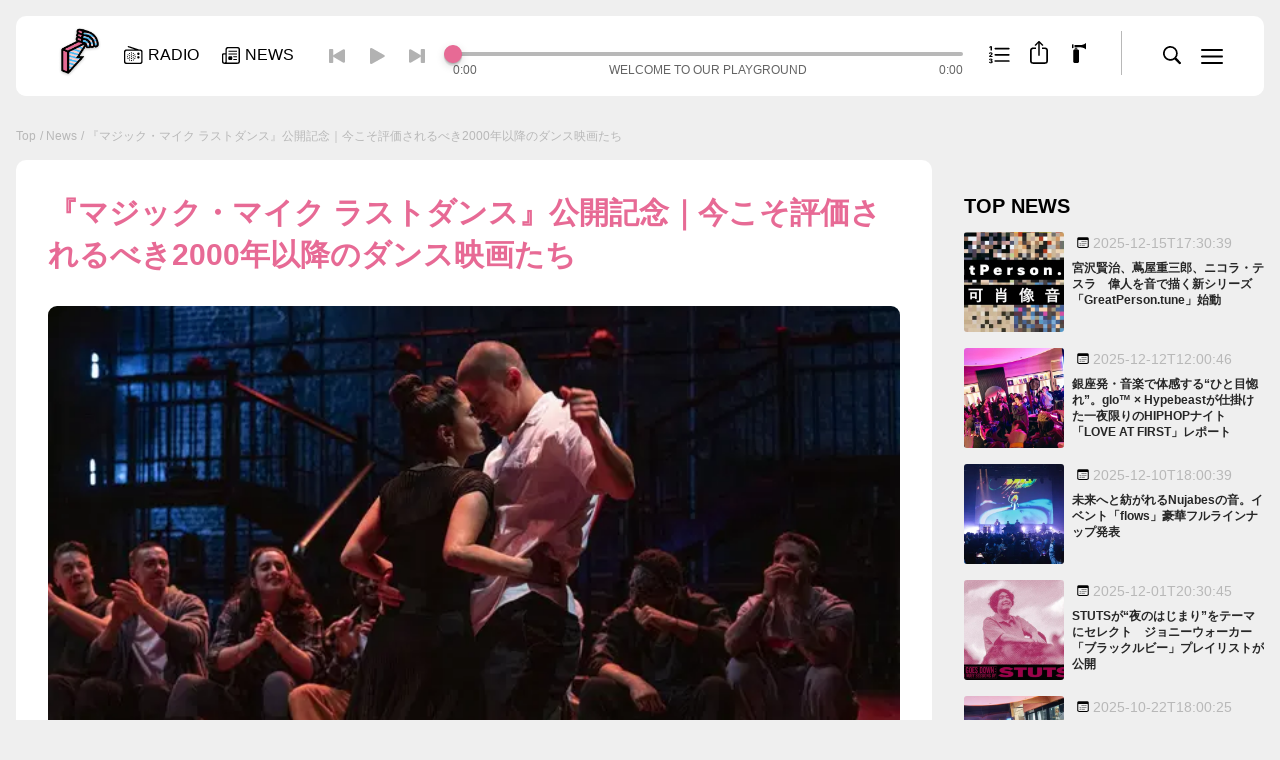

--- FILE ---
content_type: text/html; charset=utf-8
request_url: https://block.fm/news/dancemovie_column
body_size: 122657
content:
<!DOCTYPE html><html lang="ja_JP"><head><meta charSet="utf-8"/><meta name="viewport" content="width=device-width,initial-scale=1,minimum-scale=1,maximum-scale=1,user-scalable=no,viewport-fit=cover"/><meta name="apple-mobile-web-app-capable" content="yes"/><meta name="apple-mobile-web-app-status-bar-style" content="black-translucent"/><meta http-equiv="X-UA-Compatible" content="IE=edge"/><title>『マジック・マイク ラストダンス』公開記念｜今こそ評価されるべき2000年以降のダンス映画たち | block.fm</title><meta name="description" content="改めて今、もう一度注目したい2000年以降のダンス映画とその魅力を紐解く。"/><meta name="image" content="https://img.block.fm/wp-content/uploads/2023/04/04103040/%E3%83%A1%E3%82%A4%E3%83%B3.jpeg"/><meta property="og:locale" content="ja_JP"/><meta property="og:type" content="website"/><meta property="og:url" content="https://block.fm/news/dancemovie_column/"/><meta property="og:title" content="『マジック・マイク ラストダンス』公開記念｜今こそ評価されるべき2000年以降のダンス映画たち | block.fm"/><meta property="og:site_name" content="block.fm"/><meta property="og:description" content="改めて今、もう一度注目したい2000年以降のダンス映画とその魅力を紐解く。"/><meta property="og:image" content="https://img.block.fm/wp-content/uploads/2023/04/04103040/%E3%83%A1%E3%82%A4%E3%83%B3.jpeg"/><meta name="twitter:title" content="『マジック・マイク ラストダンス』公開記念｜今こそ評価されるべき2000年以降のダンス映画たち | block.fm"/><meta name="twitter:description" content="改めて今、もう一度注目したい2000年以降のダンス映画とその魅力を紐解く。"/><meta name="twitter:image" content="https://img.block.fm/wp-content/uploads/2023/04/04103040/%E3%83%A1%E3%82%A4%E3%83%B3.jpeg"/><meta name="twitter:card" content="summary_large_image"/><script>
window.twttr = (function(d, s, id) {
    var js, fjs = d.getElementsByTagName(s)[0],
      t = window.twttr || {};
    if (d.getElementById(id)) return t;
    js = d.createElement(s);
    js.id = id;
    js.src = "https://platform.twitter.com/widgets.js";
    fjs.parentNode.insertBefore(js, fjs);
  
    t._e = [];
    t.ready = function(f) {
      t._e.push(f);
    };
  
    return t;
  }(document, "script", "twitter-wjs"));
</script><script async="" src="https://www.instagram.com/embed.js"></script><link rel="preload" as="image" imageSrcSet="/_next/image?url=%2Fassets%2Fimages%2FCommon__logo__main.png&amp;w=256&amp;q=75 256w, /_next/image?url=%2Fassets%2Fimages%2FCommon__logo__main.png&amp;w=384&amp;q=75 384w, /_next/image?url=%2Fassets%2Fimages%2FCommon__logo__main.png&amp;w=640&amp;q=75 640w, /_next/image?url=%2Fassets%2Fimages%2FCommon__logo__main.png&amp;w=750&amp;q=75 750w, /_next/image?url=%2Fassets%2Fimages%2FCommon__logo__main.png&amp;w=828&amp;q=75 828w, /_next/image?url=%2Fassets%2Fimages%2FCommon__logo__main.png&amp;w=1080&amp;q=75 1080w, /_next/image?url=%2Fassets%2Fimages%2FCommon__logo__main.png&amp;w=1200&amp;q=75 1200w, /_next/image?url=%2Fassets%2Fimages%2FCommon__logo__main.png&amp;w=1920&amp;q=75 1920w, /_next/image?url=%2Fassets%2Fimages%2FCommon__logo__main.png&amp;w=2048&amp;q=75 2048w, /_next/image?url=%2Fassets%2Fimages%2FCommon__logo__main.png&amp;w=3840&amp;q=75 3840w" imageSizes="(max-width: 768px) 100vw, (max-width: 1200px) 50vw, 33vw"/><meta name="next-head-count" content="22"/><link rel="apple-touch-icon" sizes="180x180" href="/apple-touch-icon.png"/><link rel="icon" type="image/png" sizes="32x32" href="/favicon-32x32.png"/><link rel="icon" type="image/png" sizes="16x16" href="/favicon-16x16.png"/><link rel="manifest" href="/manifest.json" crossorigin="use-credentials"/><link rel="mask-icon" href="/safari-pinned-tab.svg" color="#5bbad5"/><meta name="msapplication-TileColor" content="#ffffff"/><meta name="theme-color" content="#ffffff"/><script async="" src="https://www.googletagmanager.com/gtag/js?id=G-CLDMYCR7Y2"></script><script>
                    window.dataLayer = window.dataLayer || [];
                    function gtag(){dataLayer.push(arguments);}
                    gtag('js', new Date());
    
                    gtag('config', 'G-CLDMYCR7Y2', {
                        page_path: window.location.pathname
                    });
                    gtag('config', 'UA-26003168-1', {
                        page_path: window.location.pathname
                    });
                </script><link rel="preload" href="/_next/static/css/cae349fbd99a792c.css" as="style"/><link rel="stylesheet" href="/_next/static/css/cae349fbd99a792c.css" data-n-g=""/><noscript data-n-css=""></noscript><script defer="" nomodule="" src="/_next/static/chunks/polyfills-c67a75d1b6f99dc8.js"></script><script src="https://pdn.adingo.jp/p.js" type="text/javascript" async="" defer="" data-nscript="beforeInteractive"></script><script src="/_next/static/chunks/webpack-38cee4c0e358b1a3.js" defer=""></script><script src="/_next/static/chunks/framework-36098b990598bc0c.js" defer=""></script><script src="/_next/static/chunks/main-5996a0cbf7a2a738.js" defer=""></script><script src="/_next/static/chunks/pages/_app-eb777d3a321c84d3.js" defer=""></script><script src="/_next/static/chunks/677-ed9f1e9baf804287.js" defer=""></script><script src="/_next/static/chunks/177-650409c06d5dca75.js" defer=""></script><script src="/_next/static/chunks/568-717dbbc2db00eede.js" defer=""></script><script src="/_next/static/chunks/pages/news/%5Bslug%5D-8cf3e3ba10259482.js" defer=""></script><script src="/_next/static/Ir3ONEVmVERYGjlvx1gcS/_buildManifest.js" defer=""></script><script src="/_next/static/Ir3ONEVmVERYGjlvx1gcS/_ssgManifest.js" defer=""></script></head><body class="bg-base"><div id="__next"><div></div><div style="opacity:0;transform:scale(0.9)" class="fixed top-1/2 left-1/2 -translate-y-1/2 -translate-x-1/2 z-[9999]"><div class="relative z-[10] w-[calc(100vw_-_32px)] sp:w-auto"><div class="absolute bottom-full right-0 inline-flex icon_w cursor-pointer"><span class="icon-w"><svg viewBox="0 0 40 40" xmlns="http://www.w3.org/2000/svg" xmlns:xlink="http://www.w3.org/1999/xlink" width="40" height="40"><defs><path id="Common__icn__close_svg__a" d="M0 0h40v40H0z"></path></defs><g fill="none" fill-rule="evenodd"><path d="M12.273 27.192c.37.36.974.36 1.323 0l6.132-6.131 6.131 6.131a.938.938 0 0 0 1.323 0c.36-.369.37-.974.01-1.333l-6.131-6.131 6.131-6.122a.95.95 0 0 0-.01-1.333.947.947 0 0 0-1.323 0l-6.131 6.132-6.132-6.132a.938.938 0 0 0-1.323 0 .96.96 0 0 0 0 1.333l6.122 6.122-6.122 6.131c-.359.36-.37.975 0 1.333Z" fill="#FFF" fill-rule="nonzero"></path><use fill-opacity="0" fill="#D8D8D8" xlink:href="#Common__icn__close_svg__a"></use></g></svg></span></div><section class="bg-card-01 px-8 py-6 rounded-[9px] mt-4"><h5 class="text-base text-center t-gr1 font-bold"></h5><div class="flex items-center justify-center flex-wrap -mx-2 -mb-2
                    "><div class="py-3 text-center"></div><div><div class="relative text-white bg-main-pink01 btn-icon-rounded icon-pink cursor-pointer whitespace-nowrap leading-none py-[0.6em] pr-[1.2em] pl-[1.2em]"></div></div></div></section></div></div><div style="opacity:0" class="fixed top-0 left-0 bottom-0 right-0 z-[99999] bg-[var(--bg-overlay-01)]"><div class="absolute top-1/2 left-1/2 -translate-y-1/2 -translate-x-1/2 "><div class="relative z-[10] w-[calc(100vw_-_32px)] sp:w-auto"><div class="absolute bottom-full right-0 inline-flex icon_w cursor-pointer"><span class="icon-w"><svg viewBox="0 0 40 40" xmlns="http://www.w3.org/2000/svg" xmlns:xlink="http://www.w3.org/1999/xlink" width="40" height="40"><defs><path id="Common__icn__close_svg__a" d="M0 0h40v40H0z"></path></defs><g fill="none" fill-rule="evenodd"><path d="M12.273 27.192c.37.36.974.36 1.323 0l6.132-6.131 6.131 6.131a.938.938 0 0 0 1.323 0c.36-.369.37-.974.01-1.333l-6.131-6.131 6.131-6.122a.95.95 0 0 0-.01-1.333.947.947 0 0 0-1.323 0l-6.131 6.132-6.132-6.132a.938.938 0 0 0-1.323 0 .96.96 0 0 0 0 1.333l6.122 6.122-6.122 6.131c-.359.36-.37.975 0 1.333Z" fill="#FFF" fill-rule="nonzero"></path><use fill-opacity="0" fill="#D8D8D8" xlink:href="#Common__icn__close_svg__a"></use></g></svg></span></div></div></div></div><div style="opacity:0;transform:scale(0.9)" class="fixed top-1/2 left-1/2 -translate-y-1/2 -translate-x-1/2 z-[9999]"><div class="relative z-[10] w-[calc(100vw_-_32px)] sp:w-auto"><div class="absolute bottom-full right-0 inline-flex icon_w cursor-pointer"><span class="icon-w"><svg viewBox="0 0 40 40" xmlns="http://www.w3.org/2000/svg" xmlns:xlink="http://www.w3.org/1999/xlink" width="40" height="40"><defs><path id="Common__icn__close_svg__a" d="M0 0h40v40H0z"></path></defs><g fill="none" fill-rule="evenodd"><path d="M12.273 27.192c.37.36.974.36 1.323 0l6.132-6.131 6.131 6.131a.938.938 0 0 0 1.323 0c.36-.369.37-.974.01-1.333l-6.131-6.131 6.131-6.122a.95.95 0 0 0-.01-1.333.947.947 0 0 0-1.323 0l-6.131 6.132-6.132-6.132a.938.938 0 0 0-1.323 0 .96.96 0 0 0 0 1.333l6.122 6.122-6.122 6.131c-.359.36-.37.975 0 1.333Z" fill="#FFF" fill-rule="nonzero"></path><use fill-opacity="0" fill="#D8D8D8" xlink:href="#Common__icn__close_svg__a"></use></g></svg></span></div><section class="bg-card-01 px-8 py-6 rounded-[9px] mt-4"><h5 class="text-base text-center t-gr1 font-bold">block.fm</h5><div class="flex items-center justify-center flex-wrap -mx-2 -mb-2
                [&amp;_button]:w-8 [&amp;_button]:h-8 [&amp;_button]:m-2
            "><button aria-label="twitter" class="react-share__ShareButton" style="background-color:transparent;border:none;padding:0;font:inherit;color:inherit;cursor:pointer"><svg viewBox="0 0 30 30" xmlns="http://www.w3.org/2000/svg"><g fill="none"><path d="M0 15C0 6.716 6.716 0 15 0c8.284 0 15 6.716 15 15 0 8.284-6.716 15-15 15-8.284 0-15-6.716-15-15Z" fill="#55ACEE"></path><path d="m14.55 12.192.032.52-.524-.064c-1.91-.244-3.578-1.07-4.995-2.458l-.692-.688-.179.508c-.377 1.134-.136 2.33.651 3.136.42.444.325.508-.399.243-.252-.085-.472-.148-.493-.116-.073.074.179 1.038.378 1.419.273.53.829 1.049 1.437 1.356l.514.244-.608.01c-.588 0-.609.01-.546.233.21.689 1.039 1.42 1.962 1.737l.65.223-.566.339a5.908 5.908 0 0 1-2.812.784c-.472.01-.86.053-.86.084 0 .106 1.28.7 2.025.932 2.235.689 4.89.392 6.883-.783 1.416-.837 2.833-2.5 3.494-4.11.357-.858.713-2.426.713-3.178 0-.487.032-.55.62-1.133.346-.34.67-.71.734-.816.105-.201.094-.201-.44-.021-.893.318-1.019.275-.578-.202.325-.338.713-.953.713-1.133 0-.032-.157.021-.335.117-.19.106-.609.264-.924.36l-.566.18-.514-.35c-.284-.19-.682-.402-.892-.466-.535-.148-1.354-.127-1.836.043-1.312.476-2.14 1.705-2.046 3.05Z" fill="#FFF"></path></g></svg></button><button aria-label="facebook" class="react-share__ShareButton" style="background-color:transparent;border:none;padding:0;font:inherit;color:inherit;cursor:pointer"><svg viewBox="0 0 30 30" xmlns="http://www.w3.org/2000/svg"><g fill="none"><path d="M30 15c0-8.285-6.715-15-15-15S0 6.715 0 15c0 7.488 5.484 13.693 12.656 14.818V19.336H8.848V15h3.808v-3.305c0-3.759 2.239-5.836 5.666-5.836 1.64 0 3.358.293 3.358.293v3.692h-1.893c-1.863 0-2.443 1.157-2.443 2.344V15h4.16l-.665 4.336h-3.495v10.482C24.516 28.693 30 22.488 30 15Z" fill="#1877F2"></path><path d="M20.839 19.336 21.504 15h-4.16v-2.812c0-1.187.58-2.344 2.443-2.344h1.893V6.152s-1.717-.293-3.358-.293c-3.427 0-5.666 2.077-5.666 5.836V15H8.848v4.336h3.808v10.482c.765.12 1.547.182 2.344.182.797 0 1.58-.061 2.344-.182V19.336h3.495Z" fill="#FFF"></path></g></svg></button><button aria-label="line" class="react-share__ShareButton" style="background-color:transparent;border:none;padding:0;font:inherit;color:inherit;cursor:pointer"><svg viewBox="0 0 30 30" xmlns="http://www.w3.org/2000/svg"><g fill="none"><path d="M0 15C0 6.716 6.716 0 15 0c8.284 0 15 6.716 15 15 0 8.284-6.716 15-15 15-8.284 0-15-6.716-15-15Z" fill="#00B900"></path><path d="M15.25 7C10.15 7 6 10.343 6 14.452c0 3.684 3.29 6.77 7.736 7.353.301.064.711.197.815.453.093.232.06.596.03.83l-.132.786c-.04.232-.186.908.8.495.988-.413 5.328-3.114 7.269-5.332 1.34-1.459 1.982-2.94 1.982-4.585C24.5 10.343 20.35 7 15.25 7Z" fill="#FFF"></path><path d="M12.679 12.5a.182.182 0 0 0-.179.184v4.132c0 .101.08.184.179.184h.643a.182.182 0 0 0 .178-.184v-4.132a.182.182 0 0 0-.178-.184h-.643Zm5.133 0h-.677a.186.186 0 0 0-.188.184v2.455l-1.926-2.557a.218.218 0 0 0-.014-.019h-.002a.152.152 0 0 0-.011-.012l-.004-.003a.112.112 0 0 0-.01-.009l-.004-.003-.01-.007a.046.046 0 0 0-.006-.003l-.01-.006-.006-.003-.01-.004-.007-.002-.011-.004c-.002 0-.004 0-.006-.002l-.011-.002h-.008c-.003-.002-.007-.002-.01-.002h-.01l-.006-.001h-.677a.186.186 0 0 0-.188.184v4.132c0 .101.084.184.188.184h.677a.186.186 0 0 0 .188-.184v-2.454l1.928 2.56a.186.186 0 0 0 .05.047l.012.007.005.003a.092.092 0 0 0 .009.004l.01.004.005.002a.269.269 0 0 0 .012.004h.003a.19.19 0 0 0 .048.007h.677a.186.186 0 0 0 .188-.184v-4.132a.186.186 0 0 0-.188-.184Zm-5.995 3.465h-1.791v-3.28a.184.184 0 0 0-.183-.185h-.66a.184.184 0 0 0-.183.185v4.13c0 .05.02.095.051.128l.003.003.002.002a.18.18 0 0 0 .127.052h2.634a.184.184 0 0 0 .183-.185v-.665a.184.184 0 0 0-.183-.185Zm9.5-2.43a.183.183 0 0 0 .183-.185v-.665a.184.184 0 0 0-.183-.185h-2.634c-.05 0-.094.02-.127.052l-.002.002a.185.185 0 0 0-.054.13v4.131a.184.184 0 0 0 .183.185h2.634a.184.184 0 0 0 .183-.185v-.665a.184.184 0 0 0-.183-.185h-1.791v-.698h1.791a.184.184 0 0 0 .183-.184v-.666a.184.184 0 0 0-.183-.184h-1.791v-.698h1.791Z" fill="#00B900"></path></g></svg></button><button aria-label="linkedin" class="react-share__ShareButton" style="background-color:transparent;border:none;padding:0;font:inherit;color:inherit;cursor:pointer"><svg viewBox="0 0 31 30" xmlns="http://www.w3.org/2000/svg"><g fill="none" fill-rule="evenodd"><path d="M.25 15c0-8.284 6.716-15 15-15 8.284 0 15 6.716 15 15 0 8.284-6.716 15-15 15-8.284 0-15-6.716-15-15Z" fill="#0077B5" fill-rule="nonzero"></path><path d="M11.074 9.264c0 .98-.738 1.766-1.923 1.766h-.022c-1.141 0-1.879-.785-1.879-1.766 0-1.001.76-1.764 1.923-1.764s1.88.763 1.901 1.764Zm-.224 3.16v10.213H7.451V12.424h3.4Zm12.26 10.213v-5.856c0-3.137-1.677-4.597-3.914-4.597-1.805 0-2.613.991-3.064 1.687v-1.447h-3.4c.045.958 0 10.214 0 10.214h3.4v-5.705c0-.305.022-.61.112-.828.245-.61.805-1.241 1.744-1.241 1.23 0 1.722.936 1.722 2.309v5.464h3.4Z" fill="#FFF"></path></g></svg></button><button aria-label="hatena" class="react-share__ShareButton" style="background-color:transparent;border:none;padding:0;font:inherit;color:inherit;cursor:pointer"><svg viewBox="0 0 30 30" xmlns="http://www.w3.org/2000/svg"><g fill="none"><path d="M0 15C0 6.716 6.716 0 15 0c8.284 0 15 6.716 15 15 0 8.284-6.716 15-15 15-8.284 0-15-6.716-15-15Z" fill="#00A4DE"></path><path d="M16.69 15.49c-.542-.613-1.293-.956-2.255-1.029.859-.236 1.479-.58 1.873-1.047.393-.466.584-1.077.584-1.858a3.369 3.369 0 0 0-.394-1.64 2.93 2.93 0 0 0-1.145-1.125c-.435-.242-.953-.418-1.562-.52-.608-.104-1.675-.146-3.201-.146H6.875v13.75h3.828c1.538 0 2.647-.052 3.327-.157.68-.11 1.246-.29 1.705-.539a3.152 3.152 0 0 0 1.306-1.295c.304-.557.459-1.204.459-1.943 0-1.023-.268-1.84-.81-2.45Zm-6.38-4.32h.792c.919 0 1.535.104 1.849.314.316.212.47.575.47 1.09 0 .514-.172.846-.506 1.052-.334.206-.96.303-1.872.303h-.734v-2.76Zm3.147 7.885c-.363.224-.983.333-1.854.333H10.31v-2.996h1.348c.894 0 1.514.115 1.842.345.328.23.501.63.501 1.21 0 .581-.179.89-.549 1.114l.006-.006Zm8.105-.305a1.563 1.563 0 1 0 0 3.125 1.563 1.563 0 0 0 0-3.125ZM23.125 8.125H20V17.5h3.125z" fill="#FFF"></path></g></svg></button><a class="" target="_blank" href="https://community.camp-fire.jp/projects/view/514529"><div class="relative t-pink border border-main-pink01
        btn-icon-right-rounded icon-pink br-[2.3em]
        text-xs
    ">CAMPFIREで応援<span class="w-[1em] h-[1em] -rotate-45"><svg viewBox="0 0 14 14" xmlns="http://www.w3.org/2000/svg" width="100%" height="100%"><path d="M7 14c3.837 0 7-3.168 7-6.996C14 3.168 10.83 0 7 0 3.162 0 0 3.168 0 7.004 0 10.832 3.17 14 7 14Zm3.654-7.011c0 .147-.059.25-.169.36l-2.48 2.478a.42.42 0 0 1-.323.132.44.44 0 0 1-.447-.447c0-.132.058-.25.147-.338l1.02-1.004.873-.763-1.395.051H3.808a.449.449 0 0 1-.47-.462.45.45 0 0 1 .47-.469H7.88l1.387.051-.866-.762-1.02-1.012a.492.492 0 0 1-.146-.33c0-.257.19-.448.447-.448a.42.42 0 0 1 .323.132l2.48 2.479c.125.125.169.227.169.352Z" fill="#E76A95"></path></svg></span></div></a></div></section></div></div><div style="transform:translate3d(100%,0,0)" class="bg-modal-menu transition-all duration-300 fixed right-0 top-0 z-[9999] max-w-[375px] w-full h-full overflow-y-auto"><div class="absolute top-2 right-2 z-50"><span class="icon_button svg"><svg viewBox="0 0 40 40" xmlns="http://www.w3.org/2000/svg" xmlns:xlink="http://www.w3.org/1999/xlink" width="40" height="40"><defs><path id="Common__icn__close_svg__a" d="M0 0h40v40H0z"></path></defs><g fill="none" fill-rule="evenodd"><path d="M12.273 27.192c.37.36.974.36 1.323 0l6.132-6.131 6.131 6.131a.938.938 0 0 0 1.323 0c.36-.369.37-.974.01-1.333l-6.131-6.131 6.131-6.122a.95.95 0 0 0-.01-1.333.947.947 0 0 0-1.323 0l-6.131 6.132-6.132-6.132a.938.938 0 0 0-1.323 0 .96.96 0 0 0 0 1.333l6.122 6.122-6.122 6.131c-.359.36-.37.975 0 1.333Z" fill="#FFF" fill-rule="nonzero"></path><use fill-opacity="0" fill="#D8D8D8" xlink:href="#Common__icn__close_svg__a"></use></g></svg></span></div><div class="relative z-10 h-auto px-8 pb-4 pt-[72px] sp:pt-4"><section><h3 class="t-gr4 font-bold mb-1">NEWS / ARTICLES</h3><ul class="t-pink t-base ui-footer-menu-1"><li class=""><a class="" href="/news">NEWS TOP</a></li></ul><ul class="t-pink t-base ui-footer-menu-1"><li class=""><a class="" href="/news/search?cid=100">FEATURE</a></li><li class=""><a class="" href="/news/search?cid=98">NEWS</a></li><li class=""><a class="" href="/news/search?cid=99">INTERVIEW</a></li></ul><ul class="t-pink t-base ui-footer-menu-1"><li class=""><a class="" href="/news/search?cid=97">RELEASE</a></li><li class=""><a class="" href="/news/search?cid=101">COLUMN</a></li></ul></section><section class="mt-6"><h3 class="t-gr4 font-bold mb-1">RADIO PROGRAMS</h3><ul class="t-pink t-base ui-footer-menu-1"><li class=""><a class="" href="/radio">RADIO TOP</a></li></ul></section><section class="mt-6"><h3 class="t-gr4 font-bold mb-1">FOLLOW US</h3><div class="flex items-center justify-start -mx-4 -my-2 [&amp;_a]:m-4"><a class="inline-block h-[30px] w-[30px] relative [&amp;&gt;svg]:w-full [&amp;&gt;svg]:h-full" target="_blank" href="https://twitter.com/blockfmjp"><svg viewBox="0 0 30 30" xmlns="http://www.w3.org/2000/svg"><g fill="none"><path d="M0 15C0 6.716 6.716 0 15 0c8.284 0 15 6.716 15 15 0 8.284-6.716 15-15 15-8.284 0-15-6.716-15-15Z" fill="#55ACEE"></path><path d="m14.55 12.192.032.52-.524-.064c-1.91-.244-3.578-1.07-4.995-2.458l-.692-.688-.179.508c-.377 1.134-.136 2.33.651 3.136.42.444.325.508-.399.243-.252-.085-.472-.148-.493-.116-.073.074.179 1.038.378 1.419.273.53.829 1.049 1.437 1.356l.514.244-.608.01c-.588 0-.609.01-.546.233.21.689 1.039 1.42 1.962 1.737l.65.223-.566.339a5.908 5.908 0 0 1-2.812.784c-.472.01-.86.053-.86.084 0 .106 1.28.7 2.025.932 2.235.689 4.89.392 6.883-.783 1.416-.837 2.833-2.5 3.494-4.11.357-.858.713-2.426.713-3.178 0-.487.032-.55.62-1.133.346-.34.67-.71.734-.816.105-.201.094-.201-.44-.021-.893.318-1.019.275-.578-.202.325-.338.713-.953.713-1.133 0-.032-.157.021-.335.117-.19.106-.609.264-.924.36l-.566.18-.514-.35c-.284-.19-.682-.402-.892-.466-.535-.148-1.354-.127-1.836.043-1.312.476-2.14 1.705-2.046 3.05Z" fill="#FFF"></path></g></svg></a><a class="inline-block h-[30px] w-[30px] relative [&amp;&gt;svg]:w-full [&amp;&gt;svg]:h-full" target="_blank" href="https://www.instagram.com/blockfm/"><svg viewBox="0 0 30 30" xmlns="http://www.w3.org/2000/svg"><defs><linearGradient x1="-580.923%" y1="-579.361%" x2="175.364%" y2="175.054%" id="Common__icn__instagram_svg__a"><stop stop-color="#FFD521" offset="0%"></stop><stop stop-color="#FFD521" offset="5%"></stop><stop stop-color="#F50000" offset="50.112%"></stop><stop stop-color="#B900B4" offset="95%"></stop><stop stop-color="#B900B4" offset="95.008%"></stop><stop stop-color="#B900B4" offset="100%"></stop></linearGradient><linearGradient x1=".902%" y1=".909%" x2="91.746%" y2="91.753%" id="Common__icn__instagram_svg__b"><stop stop-color="#FFD521" offset="0%"></stop><stop stop-color="#FFD521" offset="5%"></stop><stop stop-color="#F50000" offset="50.112%"></stop><stop stop-color="#B900B4" offset="95%"></stop><stop stop-color="#B900B4" offset="95.008%"></stop><stop stop-color="#B900B4" offset="100%"></stop></linearGradient><linearGradient x1="-45.531%" y1="-45.602%" x2="131.225%" y2="131.281%" id="Common__icn__instagram_svg__c"><stop stop-color="#FFD521" offset="0%"></stop><stop stop-color="#FFD521" offset="5%"></stop><stop stop-color="#F50000" offset="50.112%"></stop><stop stop-color="#B900B4" offset="95%"></stop><stop stop-color="#B900B4" offset="95.008%"></stop><stop stop-color="#B900B4" offset="100%"></stop></linearGradient></defs><g fill="none"><rect stroke="#DADADA" fill="#FFF" x="0.5" y="0.5" width="29" height="29" rx="14.5"></rect><path d="M15.902 4.48a1.155 1.155 0 1 1-2.31.001 1.155 1.155 0 0 1 2.31 0" fill="url(#Common__icn__instagram_svg__a)" transform="matrix(1 0 0 -1 5.77 14.734)"></path><path d="M17.441 5.73c-.043-.937-.2-1.447-.33-1.785a2.97 2.97 0 0 0-.721-1.106 2.938 2.938 0 0 0-1.104-.717c-.339-.132-.85-.29-1.788-.334-1.013-.045-1.313-.054-3.884-.054-2.568 0-2.87.009-3.884.054-.938.044-1.447.202-1.785.334-.45.173-.77.38-1.106.717a2.93 2.93 0 0 0-.72 1.106c-.13.338-.289.848-.33 1.785-.049 1.014-.058 1.32-.058 3.884 0 2.57.01 2.873.059 3.887.04.937.2 1.446.33 1.788.172.448.38.767.72 1.103.336.336.654.545 1.105.72.338.132.847.287 1.785.332 1.014.044 1.316.056 3.884.056 2.57 0 2.87-.012 3.884-.056.938-.045 1.45-.2 1.788-.333.448-.174.769-.383 1.104-.719.338-.336.546-.655.721-1.103.13-.342.287-.85.33-1.788.047-1.014.059-1.316.059-3.887 0-2.565-.012-2.87-.059-3.884Zm1.731 7.85c-.047 1.024-.208 1.724-.448 2.334a4.686 4.686 0 0 1-1.108 1.704 4.728 4.728 0 0 1-1.702 1.109c-.612.237-1.31.4-2.335.445-1.025.05-1.352.059-3.965.059-2.61 0-2.94-.01-3.965-.059-1.022-.044-1.72-.208-2.334-.445a4.74 4.74 0 0 1-1.7-1.109 4.725 4.725 0 0 1-1.11-1.704c-.238-.61-.4-1.31-.449-2.334C.011 12.555 0 12.227 0 9.614c0-2.61.011-2.937.056-3.962.05-1.023.211-1.723.449-2.335a4.716 4.716 0 0 1 1.11-1.702 4.74 4.74 0 0 1 1.7-1.11c.614-.238 1.312-.4 2.334-.447C6.674.011 7.004 0 9.614 0c2.613 0 2.94.011 3.965.058s1.723.21 2.335.447a4.727 4.727 0 0 1 1.702 1.11 4.678 4.678 0 0 1 1.108 1.702c.24.612.401 1.312.448 2.335.047 1.025.059 1.352.059 3.962 0 2.613-.012 2.94-.059 3.966Z" fill="url(#Common__icn__instagram_svg__b)" transform="matrix(1 0 0 -1 5.77 25)"></path><path d="M9.614 6.41a3.204 3.204 0 1 0 0 6.409 3.205 3.205 0 1 0 0-6.41Zm0 8.142a4.938 4.938 0 0 1 0-9.876 4.938 4.938 0 1 1 0 9.876Z" fill="url(#Common__icn__instagram_svg__c)" transform="matrix(1 0 0 -1 5.77 24.998)"></path></g></svg></a><a class="inline-block h-[30px] w-[30px] relative [&amp;&gt;svg]:w-full [&amp;&gt;svg]:h-full" target="_blank" href="https://www.youtube.com/c/BLOCKFMradio"><svg viewBox="0 0 30 30" xmlns="http://www.w3.org/2000/svg"><g fill="none"><path d="M0 15C0 6.716 6.716 0 15 0c8.284 0 15 6.716 15 15 0 8.284-6.716 15-15 15-8.284 0-15-6.716-15-15Z" fill="red"></path><path d="M22.666 11.296a2.031 2.031 0 0 0-1.415-1.453C20.003 9.5 15 9.5 15 9.5s-5.003 0-6.251.343a2.031 2.031 0 0 0-1.415 1.453C7 12.577 7 15.25 7 15.25s0 2.673.334 3.954a2.031 2.031 0 0 0 1.415 1.453c1.248.343 6.25.343 6.25.343s5.004 0 6.252-.343a2.032 2.032 0 0 0 1.415-1.453C23 17.924 23 15.25 23 15.25s0-2.673-.334-3.954Z" fill="#FFF"></path><path fill="red" d="M13.5 18v-5l4 2.5z"></path></g></svg></a><a class="inline-block h-[30px] w-[30px] relative [&amp;&gt;svg]:w-full [&amp;&gt;svg]:h-full" target="_blank" href="https://open.spotify.com/user/blockfmjp"><svg viewBox="0 0 30 30" xmlns="http://www.w3.org/2000/svg"><g fill="none"><path d="M0 15C0 6.716 6.716 0 15 0c8.284 0 15 6.716 15 15 0 8.285-6.716 15-15 15-8.284 0-15-6.715-15-15Z" fill="#1ED760"></path><path d="M6.895 18.396c5.627-1.286 10.455-.733 14.349 1.647a.921.921 0 0 1-.96 1.573c-3.47-2.12-7.837-2.6-12.98-1.425a.92.92 0 1 1-.41-1.795Zm16.083-2.693a1.152 1.152 0 0 1-1.205 1.963c-3.97-2.44-10.025-3.148-14.722-1.722a1.153 1.153 0 0 1-1.437-.767 1.154 1.154 0 0 1 .768-1.437c5.366-1.628 12.036-.84 16.596 1.963Zm1.946-4.982a1.382 1.382 0 0 1-1.41 2.376C18.75 10.27 10.895 10.01 6.35 11.39a1.381 1.381 0 1 1-.803-2.645c5.219-1.584 13.894-1.278 19.377 1.977Z" fill="#FFF"></path></g></svg></a></div></section><div class="mt-6"><ul class="flex justify-start flex-wrap text-xs t-base [&amp;&gt;li]:mx-[0.5em] [&amp;&gt;li]:my-[0.3em] -mx-[0.5em] -my-[0.3em]"><li><a class="" href="/about">block.fmについて</a></li><li><a class="" href="/media-gide">広告掲載・メディアガイド</a></li><li><a class="" href="/recruit">採用情報</a></li><li><a class="" href="/privacy-policy">プライバシーポリシー</a></li><li><a class="" href="/terms-of-use">サイト利用規約</a></li><li><a class="" href="/contact/gen">一般お問い合わせ</a></li><li><a class="" href="/contact/biz">法人お問い合わせ</a></li></ul></div><div class="mt-6"><div class="undefined copyright-logo"><svg viewBox="0 0 74 15" xmlns="http://www.w3.org/2000/svg" width="74" height="14"><g fill="#B8B8B8"><path d="M.002.138h4.45V3.97l-.207 2.172h.154c.621-.838 1.725-1.42 2.76-1.42 2.587 0 3.814 2.565 3.814 4.822 0 2.173-1.312 4.67-3.797 4.67-1.19 0-2.242-.631-2.985-1.556H4.09l.085 1.352H0V.14h.002Zm4.295 9.32c0 .686.398 1.301 1.14 1.301.689 0 1.155-.717 1.155-1.334 0-.634-.483-1.247-1.156-1.247-.741-.002-1.14.613-1.14 1.28ZM11.164.138h4.45V14.01h-4.45zM26.949 9.578c0 3.01-2.69 4.634-5.555 4.634-2.863 0-5.555-1.623-5.555-4.634 0-3.18 2.536-4.857 5.555-4.857 3.018 0 5.555 1.676 5.555 4.857Zm-6.798-.068c0 .718.552 1.247 1.243 1.247.69 0 1.241-.529 1.241-1.247 0-.736-.5-1.334-1.241-1.334-.742 0-1.243.6-1.243 1.334Zm14.531-.649c-.466-.394-1-.754-1.64-.754-.81 0-1.397.531-1.397 1.351 0 .72.587 1.3 1.31 1.3.69 0 1.209-.34 1.725-.7l-.191 3.73c-.69.223-1.466.427-2.241.427-2.969 0-5.09-1.658-5.09-4.702 0-2.685 1.986-4.789 4.727-4.789.933 0 1.898.171 2.795.46v3.677h.002ZM35.373.138h4.45v8.16h.102l.364-.77 1.38-2.6h5.192l-3.364 4.445 3.537 4.637H41.79l-1.864-3.337h-.102v3.337h-4.45z"></path><path d="M51.71 12.093c0 1.35-1.312 2.12-2.57 2.12-1.259 0-2.57-.77-2.57-2.12 0-1.369 1.311-2.172 2.57-2.172 1.258 0 2.57.803 2.57 2.172Zm.586-7.971C52.296 1.47 53.506 0 56.264 0c.654 0 1.295.103 1.948.205v3.504c-.222-.084-.395-.153-.603-.153-.758 0-.93.616-.93 1.215v.342l1.497-.188v3.54l-1.43-.12v5.663h-4.45V8.345l-1.207.12V4.927l1.207.153v-.958Zm10.251 2.413h.14c.364-1.112 1.483-1.814 2.655-1.814 1.313 0 2.227.7 2.621 1.932h.104c.517-1.265 1.364-1.932 2.779-1.932C73.037 4.72 74 6.397 74 8.363v5.644h-4.31v-4.5c0-.53 0-1.213-.656-1.213-.64 0-.64.683-.64 1.214v4.5h-4.312v-4.5c0-.53 0-1.214-.656-1.214-.639 0-.639.683-.639 1.214v4.5h-4.312V4.924h4.21l-.138 1.61Z"></path></g></svg></div><p class="text-xs t-base mt-[0.5em]">Copyright © 2011-2021 block.fm</p></div></div></div><div style="transform:translate3d(100%,0,0)" class="bg-modal-menu transition-all duration-300 fixed right-0 top-0 z-[9999] max-w-[375px] w-full h-full overflow-y-auto"><div class="absolute top-2 right-2 z-50"><span class="icon_button svg"><svg viewBox="0 0 40 40" xmlns="http://www.w3.org/2000/svg" xmlns:xlink="http://www.w3.org/1999/xlink" width="40" height="40"><defs><path id="Common__icn__close_svg__a" d="M0 0h40v40H0z"></path></defs><g fill="none" fill-rule="evenodd"><path d="M12.273 27.192c.37.36.974.36 1.323 0l6.132-6.131 6.131 6.131a.938.938 0 0 0 1.323 0c.36-.369.37-.974.01-1.333l-6.131-6.131 6.131-6.122a.95.95 0 0 0-.01-1.333.947.947 0 0 0-1.323 0l-6.131 6.132-6.132-6.132a.938.938 0 0 0-1.323 0 .96.96 0 0 0 0 1.333l6.122 6.122-6.122 6.131c-.359.36-.37.975 0 1.333Z" fill="#FFF" fill-rule="nonzero"></path><use fill-opacity="0" fill="#D8D8D8" xlink:href="#Common__icn__close_svg__a"></use></g></svg></span></div><div class="relative z-10 h-auto px-8 pb-4 pt-[72px] sp:pt-4"><div class=""><section><h3 class="t-gr4 font-bold mb-1">SEARCH</h3><div class="t-base relative"><form><input class="relative z-0 w-full footer-searchbar text-sm px-[1em] py-[0.4em] rounded-[8px]" type="search" placeholder="SEARCH" name="word"/><button class="absolute inline-flex right-0 top-1/2 -translate-y-1/2 z-10" type="submit"><span class="icon_button"><svg viewBox="0 0 40 40" xmlns="http://www.w3.org/2000/svg" xmlns:xlink="http://www.w3.org/1999/xlink" width="40" height="40"><defs><path id="Common__icn__search_svg__a" d="M0 0h40v40H0z"></path></defs><g fill="none" fill-rule="evenodd"><path d="M11 17.379c0 4.068 3.301 7.378 7.369 7.378 1.573 0 3.02-.495 4.214-1.34l4.427 4.428c.223.223.524.33.835.33.68 0 1.155-.505 1.155-1.165 0-.32-.117-.612-.32-.825l-4.398-4.418a7.251 7.251 0 0 0 1.466-4.388A7.382 7.382 0 0 0 18.368 10C14.302 10 11 13.31 11 17.379Zm1.69 0a5.68 5.68 0 1 1 11.36.002 5.68 5.68 0 0 1-11.36-.002Z" fill="#FFF" fill-rule="nonzero"></path><use fill-opacity="0" fill="#D8D8D8" xlink:href="#Common__icn__search_svg__a"></use></g></svg></span></button></form></div><p class="t-gr4 text-xs mt-[1em]">ナビゲーターやDJ、番組名、記事タイトル、文中ワードで一括検索することができます。</p></section><section class="mt-8"><h3 class="t-gr4 font-bold mb-1">注目のキーワード</h3></section></div><div class="mt-6"><ul class="flex justify-start flex-wrap text-xs t-base [&amp;&gt;li]:mx-[0.5em] [&amp;&gt;li]:my-[0.3em] -mx-[0.5em] -my-[0.3em]"><li><a class="" href="/about">block.fmについて</a></li><li><a class="" href="/media-gide">広告掲載・メディアガイド</a></li><li><a class="" href="/recruit">採用情報</a></li><li><a class="" href="/privacy-policy">プライバシーポリシー</a></li><li><a class="" href="/terms-of-use">サイト利用規約</a></li><li><a class="" href="/contact/gen">一般お問い合わせ</a></li><li><a class="" href="/contact/biz">法人お問い合わせ</a></li></ul></div><div class="mt-6"><div class="undefined copyright-logo"><svg viewBox="0 0 74 15" xmlns="http://www.w3.org/2000/svg" width="74" height="14"><g fill="#B8B8B8"><path d="M.002.138h4.45V3.97l-.207 2.172h.154c.621-.838 1.725-1.42 2.76-1.42 2.587 0 3.814 2.565 3.814 4.822 0 2.173-1.312 4.67-3.797 4.67-1.19 0-2.242-.631-2.985-1.556H4.09l.085 1.352H0V.14h.002Zm4.295 9.32c0 .686.398 1.301 1.14 1.301.689 0 1.155-.717 1.155-1.334 0-.634-.483-1.247-1.156-1.247-.741-.002-1.14.613-1.14 1.28ZM11.164.138h4.45V14.01h-4.45zM26.949 9.578c0 3.01-2.69 4.634-5.555 4.634-2.863 0-5.555-1.623-5.555-4.634 0-3.18 2.536-4.857 5.555-4.857 3.018 0 5.555 1.676 5.555 4.857Zm-6.798-.068c0 .718.552 1.247 1.243 1.247.69 0 1.241-.529 1.241-1.247 0-.736-.5-1.334-1.241-1.334-.742 0-1.243.6-1.243 1.334Zm14.531-.649c-.466-.394-1-.754-1.64-.754-.81 0-1.397.531-1.397 1.351 0 .72.587 1.3 1.31 1.3.69 0 1.209-.34 1.725-.7l-.191 3.73c-.69.223-1.466.427-2.241.427-2.969 0-5.09-1.658-5.09-4.702 0-2.685 1.986-4.789 4.727-4.789.933 0 1.898.171 2.795.46v3.677h.002ZM35.373.138h4.45v8.16h.102l.364-.77 1.38-2.6h5.192l-3.364 4.445 3.537 4.637H41.79l-1.864-3.337h-.102v3.337h-4.45z"></path><path d="M51.71 12.093c0 1.35-1.312 2.12-2.57 2.12-1.259 0-2.57-.77-2.57-2.12 0-1.369 1.311-2.172 2.57-2.172 1.258 0 2.57.803 2.57 2.172Zm.586-7.971C52.296 1.47 53.506 0 56.264 0c.654 0 1.295.103 1.948.205v3.504c-.222-.084-.395-.153-.603-.153-.758 0-.93.616-.93 1.215v.342l1.497-.188v3.54l-1.43-.12v5.663h-4.45V8.345l-1.207.12V4.927l1.207.153v-.958Zm10.251 2.413h.14c.364-1.112 1.483-1.814 2.655-1.814 1.313 0 2.227.7 2.621 1.932h.104c.517-1.265 1.364-1.932 2.779-1.932C73.037 4.72 74 6.397 74 8.363v5.644h-4.31v-4.5c0-.53 0-1.213-.656-1.213-.64 0-.64.683-.64 1.214v4.5h-4.312v-4.5c0-.53 0-1.214-.656-1.214-.639 0-.639.683-.639 1.214v4.5h-4.312V4.924h4.21l-.138 1.61Z"></path></g></svg></div><p class="text-xs t-base mt-[0.5em]">Copyright © 2011-2021 block.fm</p></div></div></div><div class="hidden"><div></div></div><div id="header" class="fixed top-0 left-0 right-0 sp:relative w-full z-[9999] sp:z-0 mt-0 sp:mt-4 mb-4"><header class="ui-wrapper-header mx-0 sp:mx-4"><div class="relative max-w-[1440px] mx-auto rounded-b-[10px] sp:overflow-hidden"><h1 class="z-20 absolute left-[4px] sp:left-[32px] top-0 sp:top-9 sp:-translate-y-1/2"><a class="" href="/"><div class=""><div class="relative w-[80px] h-[80px] sp:w-[64px] sp:h-[64px] bg-image"><img alt="img" sizes="(max-width: 768px) 100vw, (max-width: 1200px) 50vw, 33vw" srcSet="/_next/image?url=%2Fassets%2Fimages%2FCommon__logo__main.png&amp;w=256&amp;q=75 256w, /_next/image?url=%2Fassets%2Fimages%2FCommon__logo__main.png&amp;w=384&amp;q=75 384w, /_next/image?url=%2Fassets%2Fimages%2FCommon__logo__main.png&amp;w=640&amp;q=75 640w, /_next/image?url=%2Fassets%2Fimages%2FCommon__logo__main.png&amp;w=750&amp;q=75 750w, /_next/image?url=%2Fassets%2Fimages%2FCommon__logo__main.png&amp;w=828&amp;q=75 828w, /_next/image?url=%2Fassets%2Fimages%2FCommon__logo__main.png&amp;w=1080&amp;q=75 1080w, /_next/image?url=%2Fassets%2Fimages%2FCommon__logo__main.png&amp;w=1200&amp;q=75 1200w, /_next/image?url=%2Fassets%2Fimages%2FCommon__logo__main.png&amp;w=1920&amp;q=75 1920w, /_next/image?url=%2Fassets%2Fimages%2FCommon__logo__main.png&amp;w=2048&amp;q=75 2048w, /_next/image?url=%2Fassets%2Fimages%2FCommon__logo__main.png&amp;w=3840&amp;q=75 3840w" src="/_next/image?url=%2Fassets%2Fimages%2FCommon__logo__main.png&amp;w=3840&amp;q=75" decoding="async" data-nimg="fill" class="z-10" loading="eager" style="position:absolute;height:100%;width:100%;left:0;top:0;right:0;bottom:0;object-fit:contain;color:transparent"/></div></div></a></h1><div class="z-10 min-h-[50px] sp:min-h-[80px] bg-header sp:overflow-hidden flex items-center justify-between sp:justify-between relative
                        sp:rounded-t-[10px] rounded-b-[10px]
                        shadow-md sp:shadow-none
                        mx-auto sp:mx-auto
                        pl-20 sp:pl-24 pr-3 sp:pr-8
                        -mb-[10px]
                    "><div class="flex items-center leading-none null"><a class="sp:mr-[1em]" href="/radio"><div class="t-base text-sm sp:text-base inline-flex items-center w-[10%] whitespace-nowrap leading-none "><span class="icon mr-[0em]"><svg viewBox="0 0 30 30" xmlns="http://www.w3.org/2000/svg" xmlns:xlink="http://www.w3.org/1999/xlink" width="30" height="30"><defs><path id="Common__icn__radio_svg__a" d="M0 0h30v30H0z"></path></defs><g fill="none" fill-rule="evenodd"><path d="M8.507 24.01h13.538c1.66 0 2.499-.839 2.499-2.474v-9.58c0-1.634-.838-2.473-2.499-2.473h-.863L10.557 6.03a.666.666 0 0 0-.83.432.664.664 0 0 0 .423.83l6.74 2.191H8.508c-1.66 0-2.507.83-2.507 2.474v9.579c0 1.644.847 2.474 2.507 2.474Zm.041-1.362c-.763 0-1.187-.406-1.187-1.203V12.04c0-.797.424-1.204 1.187-1.204h13.456c.755 0 1.187.407 1.187 1.204v9.405c0 .797-.432 1.203-1.187 1.203H8.548Zm4.881-9.172a.585.585 0 0 0 0-1.17.581.581 0 0 0-.573.58c0 .324.258.59.573.59Zm6.956 1.519c.68-.008 1.229-.548 1.229-1.212 0-.672-.548-1.22-1.229-1.228-.672-.009-1.228.556-1.228 1.228 0 .672.556 1.229 1.228 1.212Zm-5.03-.971a.577.577 0 0 0 .581-.581.574.574 0 0 0-.581-.59.57.57 0 0 0-.564.59c0 .315.249.58.564.58Zm-3.852 0a.574.574 0 0 0 .565-.581.57.57 0 0 0-.565-.59c-.332 0-.572.258-.572.59 0 .315.249.58.572.58Zm5.305 1.394a.583.583 0 0 0 .58-.58.59.59 0 0 0-.58-.59.576.576 0 0 0-.565.59c0 .323.25.58.565.58Zm-6.749 0c.316 0 .556-.257.556-.58 0-.324-.24-.59-.556-.59a.585.585 0 1 0 0 1.17Zm3.37.042a.585.585 0 0 0 0-1.17.583.583 0 0 0-.573.589c0 .315.258.58.573.58Zm1.81.78a.58.58 0 0 0 .564-.58.574.574 0 0 0-.564-.582.595.595 0 0 0-.59.581c0 .307.274.581.59.581Zm-3.611 0a.594.594 0 0 0 .581-.58.588.588 0 0 0-.581-.582.576.576 0 0 0-.573.581.58.58 0 0 0 .573.581Zm8.757 2.308c.68 0 1.229-.556 1.229-1.229 0-.68-.548-1.228-1.229-1.228-.672 0-1.228.548-1.228 1.228 0 .673.556 1.229 1.228 1.229Zm-3.088-1.27a.576.576 0 0 0 .573-.581.574.574 0 0 0-.573-.573.576.576 0 1 0 0 1.154Zm-7.736 0a.577.577 0 1 0 .007-1.155.577.577 0 0 0-.007 1.155Zm3.868.041a.576.576 0 1 0 0-1.154.574.574 0 0 0-.573.573c0 .316.258.581.573.581Zm1.81 1.08a.567.567 0 0 0 .564-.573.57.57 0 0 0-.564-.59.592.592 0 0 0-.59.59c0 .315.274.572.59.572Zm-3.611 0a.581.581 0 1 0 0-1.163.573.573 0 0 0-.573.59c0 .315.25.572.573.572Zm5.18.755a.597.597 0 0 0 .58-.598.581.581 0 0 0-.58-.573.567.567 0 0 0-.565.573c0 .332.25.598.565.598Zm-6.749 0c.316 0 .556-.266.556-.598a.56.56 0 0 0-.556-.573.583.583 0 0 0-.59.573c0 .324.266.598.59.598Zm3.37.041c.316 0 .581-.282.581-.598a.576.576 0 0 0-.58-.572.574.574 0 0 0-.574.572c0 .316.258.598.573.598Zm1.926 1.386a.574.574 0 0 0 .581-.589.577.577 0 0 0-.581-.581.574.574 0 0 0-.564.581c0 .332.249.59.564.59Zm-3.852 0a.57.57 0 0 0 .565-.589.574.574 0 0 0-.565-.581.576.576 0 0 0-.572.581c0 .332.24.59.572.59Zm1.926.59a.586.586 0 0 0 0-1.17.585.585 0 0 0-.573.597c0 .315.258.573.573.573Z" fill="#FFF" fill-rule="nonzero"></path><use fill-opacity="0" fill="#D8D8D8" xlink:href="#Common__icn__radio_svg__a"></use></g></svg></span>RADIO</div></a><a class="" href="/news"><div class="t-base text-sm sp:text-base inline-flex items-center w-[10%] whitespace-nowrap leading-none "><span class="icon mr-[0em]"><svg viewBox="0 0 30 30" xmlns="http://www.w3.org/2000/svg" xmlns:xlink="http://www.w3.org/1999/xlink" width="30" height="30"><defs><path id="Common__icn__news_svg__a" d="M0 0h30v30H0z"></path></defs><g fill="none" fill-rule="evenodd"><path d="M7 21.468c0 1.586.813 2.424 2.432 2.424h13.04c1.67 0 2.508-.83 2.508-2.474V9.474C24.98 7.83 24.14 7 22.473 7H13.01c-1.66 0-2.499.83-2.499 2.474v3.669H8.677c-1.054 0-1.677.572-1.677 1.56v6.765Zm4.607 1.063a2.42 2.42 0 0 0 .257-1.137V9.564c0-.796.424-1.211 1.187-1.211h9.38c.772 0 1.187.415 1.187 1.212v11.762c0 .797-.415 1.204-1.187 1.204H11.607Zm2.274-10.783h7.728a.496.496 0 0 0 .498-.506.487.487 0 0 0-.498-.49h-7.728a.49.49 0 0 0-.506.49c0 .282.216.506.506.506Zm0 2.748h7.728a.487.487 0 0 0 .498-.49.496.496 0 0 0-.498-.506h-7.728a.498.498 0 0 0-.506.506c0 .274.216.49.506.49Zm-5.52 6.956V14.96c0-.29.175-.464.473-.464h1.677v6.956c0 .63-.473 1.079-1.079 1.079a1.06 1.06 0 0 1-1.07-1.08Zm5.977-1.403h2.009c.606 0 .97-.365.97-.971v-1.851c0-.606-.364-.972-.97-.972h-2.01c-.605 0-.97.366-.97.972v1.85c0 .607.365.972.97.972Zm4.391-2.798h2.88a.487.487 0 0 0 .498-.49.496.496 0 0 0-.498-.506h-2.88a.493.493 0 0 0-.506.507c0 .274.207.49.506.49Zm0 2.798h2.88a.487.487 0 0 0 .498-.49.49.49 0 0 0-.498-.498h-2.88a.486.486 0 0 0-.506.498c0 .274.207.49.506.49Z" fill="#FFF" fill-rule="nonzero"></path><use fill-opacity="0" fill="#D8D8D8" xlink:href="#Common__icn__news_svg__a"></use></g></svg></span>NEWS</div></a></div><div class="flex items-center ml-6"><div class="t-base transition-all overflow-hidden w-0 opacity-0"><div class="t-base relative"><form><input class="relative z-0 w-full footer-searchbar text-sm px-[1em] py-[0.4em] rounded-[8px]" type="search" placeholder="SEARCH" name="word"/><button class="absolute inline-flex right-0 top-1/2 -translate-y-1/2 z-10" type="submit"><span class="text-xs t-pink font-bold px-3 py-2">検索</span></button></form></div></div><div class="inline-flex"><span class="icon_button"><svg viewBox="0 0 40 40" xmlns="http://www.w3.org/2000/svg" xmlns:xlink="http://www.w3.org/1999/xlink" width="40" height="40"><defs><path id="Common__icn__menu_svg__a" d="M0 0h40v40H0z"></path></defs><g fill="none" fill-rule="evenodd"><path d="M9 14a1 1 0 0 1 1-1h20a1 1 0 1 1 0 2H10a1 1 0 0 1-1-1Zm0 6.5a1 1 0 0 1 1-1h20a1 1 0 1 1 0 2H10a1 1 0 0 1-1-1Zm1 5.5a1 1 0 0 0 0 2h20a1 1 0 1 0 0-2H10Z" fill="#FFF" fill-rule="nonzero"></path><use fill-opacity="0" fill="#D8D8D8" xlink:href="#Common__icn__menu_svg__a"></use></g></svg></span></div></div></div><div style="max-height:10px" class="overflow-hidden"><div class="bg-ui h-full pt-8 px-6 pb-2 overflow-hidden rounded-b-[10px] max-w-[1440px] mx-auto"><div class="flex justify-between"><div class="min-w-[324px]"><div class="w-full max-w-[400px]"><figure><svg aria-labelledby="ptih1-aria" role="img" class="w-[232px] h-[232px] bg-image rounded-[9px] overflow-hidden mx-auto"><title id="ptih1-aria">Loading...</title><rect role="presentation" x="0" y="0" width="100%" height="100%" clip-path="url(#ptih1-diff)" style="fill:url(#ptih1-animated-diff)"></rect><defs><clipPath id="ptih1-diff"><rect x="0" y="0" rx="9" ry="9" width="232" height="232"></rect></clipPath><linearGradient id="ptih1-animated-diff"><stop offset="0%" stop-color="#f5f6f7" stop-opacity="0.3"><animate attributeName="offset" values="-2; -2; 1" keyTimes="0; 0.25; 1" dur="1.2s" repeatCount="indefinite"></animate></stop><stop offset="50%" stop-color="#eee" stop-opacity="0.6"><animate attributeName="offset" values="-1; -1; 2" keyTimes="0; 0.25; 1" dur="1.2s" repeatCount="indefinite"></animate></stop><stop offset="100%" stop-color="#f5f6f7" stop-opacity="0.3"><animate attributeName="offset" values="0; 0; 3" keyTimes="0; 0.25; 1" dur="1.2s" repeatCount="indefinite"></animate></stop></linearGradient></defs></svg></figure><div class="mt-2 w-full text-xl font-bold t-base text-center leading-none flex items-center justify-center"><svg aria-labelledby="ptih2-aria" role="img" class="w-full h-[20px]"><title id="ptih2-aria">Loading...</title><rect role="presentation" x="0" y="0" width="100%" height="100%" clip-path="url(#ptih2-diff)" style="fill:url(#ptih2-animated-diff)"></rect><defs><clipPath id="ptih2-diff"><rect x="10%" y="0" rx="0" ry="0" width="80%" height="20"></rect></clipPath><linearGradient id="ptih2-animated-diff"><stop offset="0%" stop-color="#f5f6f7" stop-opacity="0.3"><animate attributeName="offset" values="-2; -2; 1" keyTimes="0; 0.25; 1" dur="1.2s" repeatCount="indefinite"></animate></stop><stop offset="50%" stop-color="#eee" stop-opacity="0.6"><animate attributeName="offset" values="-1; -1; 2" keyTimes="0; 0.25; 1" dur="1.2s" repeatCount="indefinite"></animate></stop><stop offset="100%" stop-color="#f5f6f7" stop-opacity="0.3"><animate attributeName="offset" values="0; 0; 3" keyTimes="0; 0.25; 1" dur="1.2s" repeatCount="indefinite"></animate></stop></linearGradient></defs></svg></div><div class="my-[0.3em] text-xs t-gr1 text-center"><svg aria-labelledby="ptih3-aria" role="img" class="w-full h-[13px]"><title id="ptih3-aria">Loading...</title><rect role="presentation" x="0" y="0" width="100%" height="100%" clip-path="url(#ptih3-diff)" style="fill:url(#ptih3-animated-diff)"></rect><defs><clipPath id="ptih3-diff"><rect x="25%" y="0" rx="0" ry="0" width="50%" height="13"></rect></clipPath><linearGradient id="ptih3-animated-diff"><stop offset="0%" stop-color="#f5f6f7" stop-opacity="0.3"><animate attributeName="offset" values="-2; -2; 1" keyTimes="0; 0.25; 1" dur="1.2s" repeatCount="indefinite"></animate></stop><stop offset="50%" stop-color="#eee" stop-opacity="0.6"><animate attributeName="offset" values="-1; -1; 2" keyTimes="0; 0.25; 1" dur="1.2s" repeatCount="indefinite"></animate></stop><stop offset="100%" stop-color="#f5f6f7" stop-opacity="0.3"><animate attributeName="offset" values="0; 0; 3" keyTimes="0; 0.25; 1" dur="1.2s" repeatCount="indefinite"></animate></stop></linearGradient></defs></svg></div><div class=""><svg aria-labelledby="ptih3-aria" role="img" class="w-full h-[13px]"><title id="ptih3-aria">Loading...</title><rect role="presentation" x="0" y="0" width="100%" height="100%" clip-path="url(#ptih3-diff)" style="fill:url(#ptih3-animated-diff)"></rect><defs><clipPath id="ptih3-diff"><rect x="30%" y="0" rx="0" ry="0" width="40%" height="13"></rect></clipPath><linearGradient id="ptih3-animated-diff"><stop offset="0%" stop-color="#f5f6f7" stop-opacity="0.3"><animate attributeName="offset" values="-2; -2; 1" keyTimes="0; 0.25; 1" dur="1.2s" repeatCount="indefinite"></animate></stop><stop offset="50%" stop-color="#eee" stop-opacity="0.6"><animate attributeName="offset" values="-1; -1; 2" keyTimes="0; 0.25; 1" dur="1.2s" repeatCount="indefinite"></animate></stop><stop offset="100%" stop-color="#f5f6f7" stop-opacity="0.3"><animate attributeName="offset" values="0; 0; 3" keyTimes="0; 0.25; 1" dur="1.2s" repeatCount="indefinite"></animate></stop></linearGradient></defs></svg></div><div class="flex items-center justify-center mt-4 [&amp;&gt;a]:inline-block [&amp;&gt;div+div]:ml-2 font-bold"><div><a class="opacity-30"><div class="inline-flex items-center text-xs text-[#ffffff] bg-main-pink01 rounded-full px-[1em] py-[0.8em] whitespace-nowrap"><span class="mr-[0.3em]"><svg viewBox="0 0 20 20" xmlns="http://www.w3.org/2000/svg" xmlns:xlink="http://www.w3.org/1999/xlink" width="20" height="20"><defs><path id="Common__icn__comment_svg__a" d="M0 0h20v20H0z"></path></defs><g fill="none" fill-rule="evenodd"><path d="M7.621 15.953c.363 0 .65-.164 1.09-.55l1.88-1.653h3.077c1.688 0 2.69-1.014 2.69-2.69V6.69c0-1.676-1.002-2.69-2.69-2.69H6.689C5.002 4 4 5.014 4 6.69v4.37c0 1.676 1.06 2.69 2.607 2.69h.176v1.266c0 .58.317.937.838.937Zm.328-1.506V12.9c0-.363-.17-.498-.498-.498h-.685c-.95 0-1.412-.48-1.412-1.418V6.76c0-.932.462-1.412 1.412-1.412h6.826c.949 0 1.418.48 1.418 1.412v4.224c0 .938-.469 1.418-1.418 1.418h-3.094c-.375 0-.545.065-.809.334l-1.74 1.711Zm-.545-6.931h5.508a.379.379 0 0 0 0-.756H7.404c-.205 0-.369.17-.369.375s.17.38.37.38Zm0 1.71h5.508a.379.379 0 0 0 0-.755H7.404a.376.376 0 0 0-.369.375c0 .205.17.38.37.38Zm0 1.711h3.598c.21 0 .375-.17.375-.374 0-.211-.164-.381-.375-.381H7.404a.378.378 0 0 0 0 .755Z" fill="#FFF" fill-rule="nonzero"></path><use fill-opacity="0" fill="#D8D8D8" xlink:href="#Common__icn__comment_svg__a"></use></g></svg></span>Twitterでコメント</div></a></div><div><a class="opacity-30"><div class="inline-flex items-center text-xs text-[#ffffff] bg-main-pink01 rounded-full px-[1em] py-[0.8em] whitespace-nowrap"><span class="mr-[0.3em]"><svg viewBox="0 0 20 20" xmlns="http://www.w3.org/2000/svg" xmlns:xlink="http://www.w3.org/1999/xlink" width="20" height="20"><defs><path id="Common__icn__clap_svg__a" d="M0 0h20v20H0z"></path></defs><g fill="none" fill-rule="evenodd"><path d="M6.657 5.346a.467.467 0 0 0 .358-.545l-.31-1.435a.462.462 0 0 0-.903.187l.31 1.436a.457.457 0 0 0 .545.357Zm-2.256.639a.456.456 0 0 0 .65 0 .46.46 0 0 0 0-.645L4.01 4.298a.451.451 0 0 0-.65 0 .444.444 0 0 0 0 .644L4.4 5.985Zm5.121-.287a.896.896 0 0 0-.181.24c-.522-.428-1.184-.38-1.682.117a.898.898 0 0 0-.252.475c-.498-.281-1.031-.211-1.453.205-.404.41-.475.955-.21 1.441a.868.868 0 0 0-.434.229c-.498.504-.504 1.201 0 1.7l.28.28a.761.761 0 0 0-.45.229c-.504.498-.487 1.23.035 1.752l3.504 3.51c1.494 1.494 3.275 1.857 4.857 1.136 1.096.059 2.197-.386 3.14-1.33 1.536-1.529 1.788-3.422.763-5.59l-1.278-2.7c-.258-.546-.709-.897-1.26-.891-.257 0-.726.123-.949.539a1.155 1.155 0 0 0-1.33-.053l-1.295-1.295c-.545-.545-1.254-.521-1.805.006Zm2.795 3.205L10.08 6.665a.302.302 0 0 1 .076-.1c.135-.129.334-.123.48.024l1.454 1.453c.012.093.035.187.07.28l.223.534c.006.024.006.041-.006.053-.018.017-.041.012-.059-.006Zm-8.496-.955a.463.463 0 0 0 .54-.358.466.466 0 0 0-.358-.539l-1.447-.31a.459.459 0 0 0-.551.387.457.457 0 0 0 .363.515l1.453.305Zm10.319 7.248c-1.424 1.424-3.2 1.394-4.758-.17l-3.34-3.34c-.123-.123-.129-.293-.006-.41.117-.123.293-.123.422 0l2.033 2.04a.49.49 0 0 0 .692-.007.484.484 0 0 0 .005-.691L6.124 9.553c-.129-.129-.135-.298-.012-.416a.287.287 0 0 1 .422 0l2.86 2.86a.483.483 0 0 0 .685-.006.48.48 0 0 0 .006-.692L6.722 7.936c-.123-.129-.13-.305-.006-.422.117-.123.293-.117.416.006l3.264 3.264a.488.488 0 0 0 .685-.006.49.49 0 0 0 .012-.691L8.339 7.333c-.123-.123-.129-.293-.006-.416.117-.123.293-.118.416.006l3.967 3.96c.264.264.592.229.803.018.17-.182.252-.434.134-.75l-.709-1.834c-.07-.193.006-.352.147-.416.158-.064.305 0 .392.193l1.278 2.766c.838 1.822.568 3.146-.621 4.336Zm1.605-4.805L14.626 8.03a.485.485 0 0 1-.018-.129c0-.146.112-.275.3-.275.11 0 .228.076.286.21l1.26 2.725c.838 1.817.568 3.14-.621 4.324l-.006.006c.738-1.306.715-2.818-.082-4.5Z" fill="#FFF" fill-rule="nonzero"></path><use fill-opacity="0" fill="#D8D8D8" xlink:href="#Common__icn__clap_svg__a"></use></g></svg></span>応援する</div></a></div><div><a class="opacity-30"><div class="inline-block h-[40px] w-[40px] relative"><svg viewBox="0 0 30 30" xmlns="http://www.w3.org/2000/svg" width="40" height="40"><defs><linearGradient x1="-580.923%" y1="-579.361%" x2="175.364%" y2="175.054%" id="Common__icn__instagram_svg__a"><stop stop-color="#FFD521" offset="0%"></stop><stop stop-color="#FFD521" offset="5%"></stop><stop stop-color="#F50000" offset="50.112%"></stop><stop stop-color="#B900B4" offset="95%"></stop><stop stop-color="#B900B4" offset="95.008%"></stop><stop stop-color="#B900B4" offset="100%"></stop></linearGradient><linearGradient x1=".902%" y1=".909%" x2="91.746%" y2="91.753%" id="Common__icn__instagram_svg__b"><stop stop-color="#FFD521" offset="0%"></stop><stop stop-color="#FFD521" offset="5%"></stop><stop stop-color="#F50000" offset="50.112%"></stop><stop stop-color="#B900B4" offset="95%"></stop><stop stop-color="#B900B4" offset="95.008%"></stop><stop stop-color="#B900B4" offset="100%"></stop></linearGradient><linearGradient x1="-45.531%" y1="-45.602%" x2="131.225%" y2="131.281%" id="Common__icn__instagram_svg__c"><stop stop-color="#FFD521" offset="0%"></stop><stop stop-color="#FFD521" offset="5%"></stop><stop stop-color="#F50000" offset="50.112%"></stop><stop stop-color="#B900B4" offset="95%"></stop><stop stop-color="#B900B4" offset="95.008%"></stop><stop stop-color="#B900B4" offset="100%"></stop></linearGradient></defs><g fill="none"><rect stroke="#DADADA" fill="#FFF" x="0.5" y="0.5" width="29" height="29" rx="14.5"></rect><path d="M15.902 4.48a1.155 1.155 0 1 1-2.31.001 1.155 1.155 0 0 1 2.31 0" fill="url(#Common__icn__instagram_svg__a)" transform="matrix(1 0 0 -1 5.77 14.734)"></path><path d="M17.441 5.73c-.043-.937-.2-1.447-.33-1.785a2.97 2.97 0 0 0-.721-1.106 2.938 2.938 0 0 0-1.104-.717c-.339-.132-.85-.29-1.788-.334-1.013-.045-1.313-.054-3.884-.054-2.568 0-2.87.009-3.884.054-.938.044-1.447.202-1.785.334-.45.173-.77.38-1.106.717a2.93 2.93 0 0 0-.72 1.106c-.13.338-.289.848-.33 1.785-.049 1.014-.058 1.32-.058 3.884 0 2.57.01 2.873.059 3.887.04.937.2 1.446.33 1.788.172.448.38.767.72 1.103.336.336.654.545 1.105.72.338.132.847.287 1.785.332 1.014.044 1.316.056 3.884.056 2.57 0 2.87-.012 3.884-.056.938-.045 1.45-.2 1.788-.333.448-.174.769-.383 1.104-.719.338-.336.546-.655.721-1.103.13-.342.287-.85.33-1.788.047-1.014.059-1.316.059-3.887 0-2.565-.012-2.87-.059-3.884Zm1.731 7.85c-.047 1.024-.208 1.724-.448 2.334a4.686 4.686 0 0 1-1.108 1.704 4.728 4.728 0 0 1-1.702 1.109c-.612.237-1.31.4-2.335.445-1.025.05-1.352.059-3.965.059-2.61 0-2.94-.01-3.965-.059-1.022-.044-1.72-.208-2.334-.445a4.74 4.74 0 0 1-1.7-1.109 4.725 4.725 0 0 1-1.11-1.704c-.238-.61-.4-1.31-.449-2.334C.011 12.555 0 12.227 0 9.614c0-2.61.011-2.937.056-3.962.05-1.023.211-1.723.449-2.335a4.716 4.716 0 0 1 1.11-1.702 4.74 4.74 0 0 1 1.7-1.11c.614-.238 1.312-.4 2.334-.447C6.674.011 7.004 0 9.614 0c2.613 0 2.94.011 3.965.058s1.723.21 2.335.447a4.727 4.727 0 0 1 1.702 1.11 4.678 4.678 0 0 1 1.108 1.702c.24.612.401 1.312.448 2.335.047 1.025.059 1.352.059 3.962 0 2.613-.012 2.94-.059 3.966Z" fill="url(#Common__icn__instagram_svg__b)" transform="matrix(1 0 0 -1 5.77 25)"></path><path d="M9.614 6.41a3.204 3.204 0 1 0 0 6.409 3.205 3.205 0 1 0 0-6.41Zm0 8.142a4.938 4.938 0 0 1 0-9.876 4.938 4.938 0 1 1 0 9.876Z" fill="url(#Common__icn__instagram_svg__c)" transform="matrix(1 0 0 -1 5.77 24.998)"></path></g></svg></div></a></div></div></div></div><div class="w-full pl-8"><div class="w-full h-[400px] overflow-y-scroll relative"><div class="absolute left-0 top-0 w-full h-full z-0"><div class="
        bg-tracklistCell-light
        flex items-center px-6 pt-2 pb-1 min-h-[44px] relative pr-12"></div><div class="
        bg-tracklistCell-base
        flex items-center px-6 pt-2 pb-1 min-h-[44px] relative pr-12"></div><div class="
        bg-tracklistCell-light
        flex items-center px-6 pt-2 pb-1 min-h-[44px] relative pr-12"></div><div class="
        bg-tracklistCell-base
        flex items-center px-6 pt-2 pb-1 min-h-[44px] relative pr-12"></div><div class="
        bg-tracklistCell-light
        flex items-center px-6 pt-2 pb-1 min-h-[44px] relative pr-12"></div><div class="
        bg-tracklistCell-base
        flex items-center px-6 pt-2 pb-1 min-h-[44px] relative pr-12"></div><div class="
        bg-tracklistCell-light
        flex items-center px-6 pt-2 pb-1 min-h-[44px] relative pr-12"></div><div class="
        bg-tracklistCell-base
        flex items-center px-6 pt-2 pb-1 min-h-[44px] relative pr-12"></div><div class="
        bg-tracklistCell-light
        flex items-center px-6 pt-2 pb-1 min-h-[44px] relative pr-12"></div></div><div class="h-full w-full flex items-center justify-center relative z-10 bg-[var(--bg-tracklistCell-light)]"><div class="t-gr4 text-sm text-center"><p>ラジオ番組がありません。</p><p>ラジオ番組のエピソードを再生しましょう！</p><div class="mt-[0.5em]"><a class="" href="/radio"><div class="relative t-pink border border-main-pink01
        btn-icon-rounded icon-pink cursor-pointer whitespace-nowrap leading-none
        py-[0.6em] pr-[1.2em] pl-[1.2em]
        
    ">番組一覧を見る</div></a></div></div></div><div class="relative z-10"></div></div></div></div><div class="flex items-center justify-center"><div><span class="icon_button svg"><svg viewBox="0 0 30 30" xmlns="http://www.w3.org/2000/svg" xmlns:xlink="http://www.w3.org/1999/xlink" width="40" height="40"><defs><path id="Common__icn__close-track_svg__a" d="M0 0h30v30H0z"></path></defs><g fill="none" fill-rule="evenodd"><path d="M14.672 11a.884.884 0 0 0-.658.288l-6.763 6.92a.854.854 0 0 0-.251.613c0 .491.38.872.872.872a.91.91 0 0 0 .622-.25l6.17-6.319 6.178 6.318c.167.158.38.25.63.25a.86.86 0 0 0 .873-.871.862.862 0 0 0-.26-.622l-6.763-6.911a.894.894 0 0 0-.65-.288Z" fill="#272727" fill-rule="nonzero"></path><use fill-opacity="0" fill="#D8D8D8" xlink:href="#Common__icn__close-track_svg__a"></use></g></svg></span></div></div></div></div></div></header></div><div class="h-12 sp:h-0 mb-4 sp:mb-0"></div><!--$--><div class="hidden"></div><!--/$--><main class="sp:mx-4 "><div class="ui-wrapper-base"><div class="flex justify-center max-w-[1440px] mx-auto overflow-hidden"><div class="bg-ui ui-container-base"><article><header class="bg"><h1 class="t-pink text-xl sp:text-3xl font-bold mb-[0.3em] sp:mb-[1.0em] leading-relaxed sp:leading-[1.4em]">『マジック・マイク ラストダンス』公開記念｜今こそ評価されるべき2000年以降のダンス映画たち</h1><div class="t-gr1 text-sm flex items-center flex-wrap justify-start my-[0.5em]
                                        [&amp;&gt;*]:my-1 [&amp;&gt;*]:mr-[1.0em]
                                    "><div class="icon-gr1 h-[1.5em]"><div class="inline-flex items-center icon"><span class="w-[1.5em] h-[1.5em]"><svg viewBox="0 0 20 20" xmlns="http://www.w3.org/2000/svg" xmlns:xlink="http://www.w3.org/1999/xlink" width="100%" height="100%"><defs><path id="Common__icn__date_svg__a" d="M0 0h20v20H0z"></path></defs><g fill="none" fill-rule="evenodd"><path d="M6.75 15.137h7.506c1.159 0 1.744-.58 1.744-1.728V6.721C16 5.58 15.415 5 14.256 5H6.75C5.591 5 5 5.58 5 6.721v6.688c0 1.148.591 1.728 1.75 1.728Zm-.058-.945c-.48 0-.742-.255-.742-.754V8.31c0-.504.261-.753.742-.753h7.616c.475 0 .747.25.747.753v5.13c0 .498-.272.753-.747.753H6.692ZM9.44 9.503h.32c.196 0 .26-.058.26-.255V8.93c0-.197-.064-.255-.26-.255h-.32c-.197 0-.26.058-.26.255v.32c0 .196.063.254.26.254Zm1.809 0h.324c.191 0 .255-.058.255-.255V8.93c0-.197-.064-.255-.255-.255h-.324c-.192 0-.255.058-.255.255v.32c0 .196.063.254.255.254Zm1.814 0h.318c.197 0 .261-.058.261-.255V8.93c0-.197-.064-.255-.26-.255h-.32c-.196 0-.26.058-.26.255v.32c0 .196.064.254.26.254Zm-5.437 1.78h.32c.196 0 .26-.059.26-.25v-.319c0-.197-.064-.255-.26-.255h-.32c-.197 0-.26.058-.26.255v.32c0 .19.063.248.26.248Zm1.814 0h.32c.196 0 .26-.059.26-.25v-.319c0-.197-.064-.255-.26-.255h-.32c-.197 0-.26.058-.26.255v.32c0 .19.063.248.26.248Zm1.809 0h.324c.191 0 .255-.059.255-.25v-.319c0-.197-.064-.255-.255-.255h-.324c-.192 0-.255.058-.255.255v.32c0 .19.063.248.255.248Zm1.814 0h.318c.197 0 .261-.059.261-.25v-.319c0-.197-.064-.255-.26-.255h-.32c-.196 0-.26.058-.26.255v.32c0 .19.064.248.26.248Zm-5.437 1.784h.32c.196 0 .26-.058.26-.249v-.324c0-.192-.064-.25-.26-.25h-.32c-.197 0-.26.058-.26.25v.324c0 .191.063.25.26.25Zm1.814 0h.32c.196 0 .26-.058.26-.249v-.324c0-.192-.064-.25-.26-.25h-.32c-.197 0-.26.058-.26.25v.324c0 .191.063.25.26.25Zm1.809 0h.324c.191 0 .255-.058.255-.249v-.324c0-.192-.064-.25-.255-.25h-.324c-.192 0-.255.058-.255.25v.324c0 .191.063.25.255.25Z" fill="#FFF" fill-rule="nonzero"></path><use fill-opacity="0" fill="#D8D8D8" xlink:href="#Common__icn__date_svg__a"></use></g></svg></span>2023/04/07 20:30</div></div><a class="inline-block icon-gr1 h-[1.5em]" href="/news/search?uid=26&amp;unm=Buffy%20Yoshikawa"><div class="inline-flex items-center decoration-dotted underline icon"><span class="w-[1.5em] h-[1.5em]"><svg viewBox="0 0 20 20" xmlns="http://www.w3.org/2000/svg" xmlns:xlink="http://www.w3.org/1999/xlink" width="100%" height="100%"><defs><path id="Common__icn__editor_svg__a" d="M0 0h20v20H0z"></path></defs><g fill="none" fill-rule="evenodd"><path d="m18.154 6.384.416-.428c.205-.211.211-.498.012-.697l-.135-.135c-.181-.182-.474-.158-.668.035l-.427.416.802.809Zm-6.392 5.754 1.142-.504 4.84-4.84-.803-.797-4.84 4.834-.533 1.107c-.047.112.076.246.194.2Zm-8.139 3.638h11.11c1.042 0 1.622-.556 1.622-1.605V9.577l-.96.961v3.633c0 .45-.258.709-.71.709H3.67c-.451 0-.71-.258-.71-.71V9.525c0-.45.259-.709.71-.709h9.047l.896-.89h-9.99C2.58 7.925 2 8.48 2 9.525v4.646c0 1.049.58 1.605 1.623 1.605Zm1.389-3.123a.804.804 0 1 0-.003-1.608.804.804 0 0 0 .003 1.608Zm2.408 0c.44 0 .803-.363.803-.803a.804.804 0 0 0-1.606 0c0 .44.358.803.803.803Zm2.408 0c.44 0 .803-.363.803-.803a.804.804 0 0 0-1.606 0c0 .44.358.803.803.803Z" fill="#FFF" fill-rule="nonzero"></path><use fill-opacity="0" fill="#D8D8D8" xlink:href="#Common__icn__editor_svg__a"></use></g></svg></span>Buffy Yoshikawa</div></a></div><div class="flex flex-wrap"><div class="tag-01 text-xs [&amp;&gt;ul]:flex"><ul><li><a class="ui-tag-03 whitespace-nowrap" href="/search?cid=101&amp;cnm=COLUMN+%2F+%E3%82%B3%E3%83%A9%E3%83%A0">COLUMN / コラム</a></li></ul></div><div class="tag-01 text-xs [&amp;&gt;ul]:flex"></div></div></header><div class="max-w-[700px] mx-auto"><div class="ui-article t-gr4"></div></div><footer class="max-w-[700px] mx-auto my-8"></footer><section class="bg-card-01 px-8 py-6 rounded-[9px] mt-4"><h5 class="text-base text-center t-gr1 font-bold">この記事をシェア</h5><div class="flex items-center justify-center flex-wrap -mx-2 -mb-2
                [&amp;_button]:w-8 [&amp;_button]:h-8 [&amp;_button]:m-2
            "><button aria-label="twitter" class="react-share__ShareButton" style="background-color:transparent;border:none;padding:0;font:inherit;color:inherit;cursor:pointer"><svg viewBox="0 0 30 30" xmlns="http://www.w3.org/2000/svg"><g fill="none"><path d="M0 15C0 6.716 6.716 0 15 0c8.284 0 15 6.716 15 15 0 8.284-6.716 15-15 15-8.284 0-15-6.716-15-15Z" fill="#55ACEE"></path><path d="m14.55 12.192.032.52-.524-.064c-1.91-.244-3.578-1.07-4.995-2.458l-.692-.688-.179.508c-.377 1.134-.136 2.33.651 3.136.42.444.325.508-.399.243-.252-.085-.472-.148-.493-.116-.073.074.179 1.038.378 1.419.273.53.829 1.049 1.437 1.356l.514.244-.608.01c-.588 0-.609.01-.546.233.21.689 1.039 1.42 1.962 1.737l.65.223-.566.339a5.908 5.908 0 0 1-2.812.784c-.472.01-.86.053-.86.084 0 .106 1.28.7 2.025.932 2.235.689 4.89.392 6.883-.783 1.416-.837 2.833-2.5 3.494-4.11.357-.858.713-2.426.713-3.178 0-.487.032-.55.62-1.133.346-.34.67-.71.734-.816.105-.201.094-.201-.44-.021-.893.318-1.019.275-.578-.202.325-.338.713-.953.713-1.133 0-.032-.157.021-.335.117-.19.106-.609.264-.924.36l-.566.18-.514-.35c-.284-.19-.682-.402-.892-.466-.535-.148-1.354-.127-1.836.043-1.312.476-2.14 1.705-2.046 3.05Z" fill="#FFF"></path></g></svg></button><button aria-label="facebook" class="react-share__ShareButton" style="background-color:transparent;border:none;padding:0;font:inherit;color:inherit;cursor:pointer"><svg viewBox="0 0 30 30" xmlns="http://www.w3.org/2000/svg"><g fill="none"><path d="M30 15c0-8.285-6.715-15-15-15S0 6.715 0 15c0 7.488 5.484 13.693 12.656 14.818V19.336H8.848V15h3.808v-3.305c0-3.759 2.239-5.836 5.666-5.836 1.64 0 3.358.293 3.358.293v3.692h-1.893c-1.863 0-2.443 1.157-2.443 2.344V15h4.16l-.665 4.336h-3.495v10.482C24.516 28.693 30 22.488 30 15Z" fill="#1877F2"></path><path d="M20.839 19.336 21.504 15h-4.16v-2.812c0-1.187.58-2.344 2.443-2.344h1.893V6.152s-1.717-.293-3.358-.293c-3.427 0-5.666 2.077-5.666 5.836V15H8.848v4.336h3.808v10.482c.765.12 1.547.182 2.344.182.797 0 1.58-.061 2.344-.182V19.336h3.495Z" fill="#FFF"></path></g></svg></button><button aria-label="line" class="react-share__ShareButton" style="background-color:transparent;border:none;padding:0;font:inherit;color:inherit;cursor:pointer"><svg viewBox="0 0 30 30" xmlns="http://www.w3.org/2000/svg"><g fill="none"><path d="M0 15C0 6.716 6.716 0 15 0c8.284 0 15 6.716 15 15 0 8.284-6.716 15-15 15-8.284 0-15-6.716-15-15Z" fill="#00B900"></path><path d="M15.25 7C10.15 7 6 10.343 6 14.452c0 3.684 3.29 6.77 7.736 7.353.301.064.711.197.815.453.093.232.06.596.03.83l-.132.786c-.04.232-.186.908.8.495.988-.413 5.328-3.114 7.269-5.332 1.34-1.459 1.982-2.94 1.982-4.585C24.5 10.343 20.35 7 15.25 7Z" fill="#FFF"></path><path d="M12.679 12.5a.182.182 0 0 0-.179.184v4.132c0 .101.08.184.179.184h.643a.182.182 0 0 0 .178-.184v-4.132a.182.182 0 0 0-.178-.184h-.643Zm5.133 0h-.677a.186.186 0 0 0-.188.184v2.455l-1.926-2.557a.218.218 0 0 0-.014-.019h-.002a.152.152 0 0 0-.011-.012l-.004-.003a.112.112 0 0 0-.01-.009l-.004-.003-.01-.007a.046.046 0 0 0-.006-.003l-.01-.006-.006-.003-.01-.004-.007-.002-.011-.004c-.002 0-.004 0-.006-.002l-.011-.002h-.008c-.003-.002-.007-.002-.01-.002h-.01l-.006-.001h-.677a.186.186 0 0 0-.188.184v4.132c0 .101.084.184.188.184h.677a.186.186 0 0 0 .188-.184v-2.454l1.928 2.56a.186.186 0 0 0 .05.047l.012.007.005.003a.092.092 0 0 0 .009.004l.01.004.005.002a.269.269 0 0 0 .012.004h.003a.19.19 0 0 0 .048.007h.677a.186.186 0 0 0 .188-.184v-4.132a.186.186 0 0 0-.188-.184Zm-5.995 3.465h-1.791v-3.28a.184.184 0 0 0-.183-.185h-.66a.184.184 0 0 0-.183.185v4.13c0 .05.02.095.051.128l.003.003.002.002a.18.18 0 0 0 .127.052h2.634a.184.184 0 0 0 .183-.185v-.665a.184.184 0 0 0-.183-.185Zm9.5-2.43a.183.183 0 0 0 .183-.185v-.665a.184.184 0 0 0-.183-.185h-2.634c-.05 0-.094.02-.127.052l-.002.002a.185.185 0 0 0-.054.13v4.131a.184.184 0 0 0 .183.185h2.634a.184.184 0 0 0 .183-.185v-.665a.184.184 0 0 0-.183-.185h-1.791v-.698h1.791a.184.184 0 0 0 .183-.184v-.666a.184.184 0 0 0-.183-.184h-1.791v-.698h1.791Z" fill="#00B900"></path></g></svg></button><button aria-label="linkedin" class="react-share__ShareButton" style="background-color:transparent;border:none;padding:0;font:inherit;color:inherit;cursor:pointer"><svg viewBox="0 0 31 30" xmlns="http://www.w3.org/2000/svg"><g fill="none" fill-rule="evenodd"><path d="M.25 15c0-8.284 6.716-15 15-15 8.284 0 15 6.716 15 15 0 8.284-6.716 15-15 15-8.284 0-15-6.716-15-15Z" fill="#0077B5" fill-rule="nonzero"></path><path d="M11.074 9.264c0 .98-.738 1.766-1.923 1.766h-.022c-1.141 0-1.879-.785-1.879-1.766 0-1.001.76-1.764 1.923-1.764s1.88.763 1.901 1.764Zm-.224 3.16v10.213H7.451V12.424h3.4Zm12.26 10.213v-5.856c0-3.137-1.677-4.597-3.914-4.597-1.805 0-2.613.991-3.064 1.687v-1.447h-3.4c.045.958 0 10.214 0 10.214h3.4v-5.705c0-.305.022-.61.112-.828.245-.61.805-1.241 1.744-1.241 1.23 0 1.722.936 1.722 2.309v5.464h3.4Z" fill="#FFF"></path></g></svg></button><button aria-label="hatena" class="react-share__ShareButton" style="background-color:transparent;border:none;padding:0;font:inherit;color:inherit;cursor:pointer"><svg viewBox="0 0 30 30" xmlns="http://www.w3.org/2000/svg"><g fill="none"><path d="M0 15C0 6.716 6.716 0 15 0c8.284 0 15 6.716 15 15 0 8.284-6.716 15-15 15-8.284 0-15-6.716-15-15Z" fill="#00A4DE"></path><path d="M16.69 15.49c-.542-.613-1.293-.956-2.255-1.029.859-.236 1.479-.58 1.873-1.047.393-.466.584-1.077.584-1.858a3.369 3.369 0 0 0-.394-1.64 2.93 2.93 0 0 0-1.145-1.125c-.435-.242-.953-.418-1.562-.52-.608-.104-1.675-.146-3.201-.146H6.875v13.75h3.828c1.538 0 2.647-.052 3.327-.157.68-.11 1.246-.29 1.705-.539a3.152 3.152 0 0 0 1.306-1.295c.304-.557.459-1.204.459-1.943 0-1.023-.268-1.84-.81-2.45Zm-6.38-4.32h.792c.919 0 1.535.104 1.849.314.316.212.47.575.47 1.09 0 .514-.172.846-.506 1.052-.334.206-.96.303-1.872.303h-.734v-2.76Zm3.147 7.885c-.363.224-.983.333-1.854.333H10.31v-2.996h1.348c.894 0 1.514.115 1.842.345.328.23.501.63.501 1.21 0 .581-.179.89-.549 1.114l.006-.006Zm8.105-.305a1.563 1.563 0 1 0 0 3.125 1.563 1.563 0 0 0 0-3.125ZM23.125 8.125H20V17.5h3.125z" fill="#FFF"></path></g></svg></button></div></section></article><section id="" class="w-full mt-8"><header class=""><div class="flex justify-between items-baseline"><div class="flex items-baseline flex-wrap justify-start"><h2 class="ui-title-sct01 t-base">関連する番組はこちら</h2></div></div></header><div class=" sp:flex justify-start items-stretch flex-wrap sp:-mx-2 mt-2"><div class="full my-4 sp:my-2 mx-2
                        w-full sp:w-[calc(50%_-_16px)]
                    "><section class="relative flex flex-col h-full overflow-hidden rounded-[9px] bg-card-01"><figure class="w-full relative z-0 overflow-hidden rounded-t-[9px]"><a class="block" href="/radio/meikyokukaibogaku"><div class="relative w-full pb-[50%] bg-image"><img alt="img" sizes="(max-width: 768px) 100vw, (max-width: 1200px) 50vw, 33vw" srcSet="/_next/image?url=https%3A%2F%2Fimg.block.fm%2Fwp-content%2Fuploads%2F2022%2F10%2F25154346%2F421_%25E5%2590%258D%25E6%259B%25B2%25E8%25A7%25A3%25E5%2589%2596%25E5%25AD%25A6-1440-720.jpg&amp;w=256&amp;q=75 256w, /_next/image?url=https%3A%2F%2Fimg.block.fm%2Fwp-content%2Fuploads%2F2022%2F10%2F25154346%2F421_%25E5%2590%258D%25E6%259B%25B2%25E8%25A7%25A3%25E5%2589%2596%25E5%25AD%25A6-1440-720.jpg&amp;w=384&amp;q=75 384w, /_next/image?url=https%3A%2F%2Fimg.block.fm%2Fwp-content%2Fuploads%2F2022%2F10%2F25154346%2F421_%25E5%2590%258D%25E6%259B%25B2%25E8%25A7%25A3%25E5%2589%2596%25E5%25AD%25A6-1440-720.jpg&amp;w=640&amp;q=75 640w, /_next/image?url=https%3A%2F%2Fimg.block.fm%2Fwp-content%2Fuploads%2F2022%2F10%2F25154346%2F421_%25E5%2590%258D%25E6%259B%25B2%25E8%25A7%25A3%25E5%2589%2596%25E5%25AD%25A6-1440-720.jpg&amp;w=750&amp;q=75 750w, /_next/image?url=https%3A%2F%2Fimg.block.fm%2Fwp-content%2Fuploads%2F2022%2F10%2F25154346%2F421_%25E5%2590%258D%25E6%259B%25B2%25E8%25A7%25A3%25E5%2589%2596%25E5%25AD%25A6-1440-720.jpg&amp;w=828&amp;q=75 828w, /_next/image?url=https%3A%2F%2Fimg.block.fm%2Fwp-content%2Fuploads%2F2022%2F10%2F25154346%2F421_%25E5%2590%258D%25E6%259B%25B2%25E8%25A7%25A3%25E5%2589%2596%25E5%25AD%25A6-1440-720.jpg&amp;w=1080&amp;q=75 1080w, /_next/image?url=https%3A%2F%2Fimg.block.fm%2Fwp-content%2Fuploads%2F2022%2F10%2F25154346%2F421_%25E5%2590%258D%25E6%259B%25B2%25E8%25A7%25A3%25E5%2589%2596%25E5%25AD%25A6-1440-720.jpg&amp;w=1200&amp;q=75 1200w, /_next/image?url=https%3A%2F%2Fimg.block.fm%2Fwp-content%2Fuploads%2F2022%2F10%2F25154346%2F421_%25E5%2590%258D%25E6%259B%25B2%25E8%25A7%25A3%25E5%2589%2596%25E5%25AD%25A6-1440-720.jpg&amp;w=1920&amp;q=75 1920w, /_next/image?url=https%3A%2F%2Fimg.block.fm%2Fwp-content%2Fuploads%2F2022%2F10%2F25154346%2F421_%25E5%2590%258D%25E6%259B%25B2%25E8%25A7%25A3%25E5%2589%2596%25E5%25AD%25A6-1440-720.jpg&amp;w=2048&amp;q=75 2048w, /_next/image?url=https%3A%2F%2Fimg.block.fm%2Fwp-content%2Fuploads%2F2022%2F10%2F25154346%2F421_%25E5%2590%258D%25E6%259B%25B2%25E8%25A7%25A3%25E5%2589%2596%25E5%25AD%25A6-1440-720.jpg&amp;w=3840&amp;q=75 3840w" src="/_next/image?url=https%3A%2F%2Fimg.block.fm%2Fwp-content%2Fuploads%2F2022%2F10%2F25154346%2F421_%25E5%2590%258D%25E6%259B%25B2%25E8%25A7%25A3%25E5%2589%2596%25E5%25AD%25A6-1440-720.jpg&amp;w=3840&amp;q=75" decoding="async" data-nimg="fill" class="z-10" loading="lazy" style="position:absolute;height:100%;width:100%;left:0;top:0;right:0;bottom:0;object-fit:cover;color:transparent"/></div></a></figure><div class="px-7 py-5 bg-card-01"><h4 class="t-white text-xs font-bold nowrap01">JUVENILEが名曲を解剖し紐解いていく番組</h4><a class="block" href="/radio/meikyokukaibogaku"><h3 class="mt-[0.4em] mb-[0.3em] t-pink text-2xl font-bold">「名曲解剖学」 by JUVENILE<span class="ml-[0.3em] inline-block"><svg viewBox="0 0 14 14" xmlns="http://www.w3.org/2000/svg" width="14" height="14"><path d="M7 14c3.837 0 7-3.168 7-6.996C14 3.168 10.83 0 7 0 3.162 0 0 3.168 0 7.004 0 10.832 3.17 14 7 14Zm3.654-7.011c0 .147-.059.25-.169.36l-2.48 2.478a.42.42 0 0 1-.323.132.44.44 0 0 1-.447-.447c0-.132.058-.25.147-.338l1.02-1.004.873-.763-1.395.051H3.808a.449.449 0 0 1-.47-.462.45.45 0 0 1 .47-.469H7.88l1.387.051-.866-.762-1.02-1.012a.492.492 0 0 1-.146-.33c0-.257.19-.448.447-.448a.42.42 0 0 1 .323.132l2.48 2.479c.125.125.169.227.169.352Z" fill="#E76A95"></path></svg></span></h3></a><div class="my-[0.5em] text-sm t-base [&amp;&gt;ul]:flex [&amp;&gt;ul]:justify-start [&amp;&gt;ul]:flex-wrap [&amp;_li]:mr-[0.3em]"><ul><li>JUVENILE</li></ul></div><div class="t-gr4 text-xs mb-[1em] break-all"><p>DJ/アーティスト、音楽プロデューサーのJUVENILEがテーマに沿って名曲を解剖し紐解いてゆく番組。あの名曲の構成やコード進行などなど、時にはゲストを交え熱く語っていきます！</p>
</div><div class="tag-02 text-xs [&amp;&gt;ul]:flex [&amp;&gt;ul]:justify-start [&amp;&gt;ul]:flex-wrap"><ul><li><a class="ui-tag-04 whitespace-nowrap" href="/search?tid=142&amp;tnm=JUVENILE">JUVENILE</a></li></ul></div></div><div class="mt-auto"></div></section></div></div></section></div></div></div><div><!--$--><section id="news" class="ui-wrapper-base "><div class="ui-container-base bg-ui "><header class=""><div class="flex justify-between items-baseline"><div class="flex items-baseline flex-wrap justify-start"><h2 class="ui-title-sct01 t-base">NEWS</h2></div><a class="" target="" href="/news"><div class="t-pink text-xs font-bold inline-flex items-center">すべてのニュースを見る<span class="pl-1"><svg viewBox="0 0 14 14" xmlns="http://www.w3.org/2000/svg" width="14" height="14"><path d="M7 14c3.837 0 7-3.168 7-6.996C14 3.168 10.83 0 7 0 3.162 0 0 3.168 0 7.004 0 10.832 3.17 14 7 14Zm3.654-7.011c0 .147-.059.25-.169.36l-2.48 2.478a.42.42 0 0 1-.323.132.44.44 0 0 1-.447-.447c0-.132.058-.25.147-.338l1.02-1.004.873-.763-1.395.051H3.808a.449.449 0 0 1-.47-.462.45.45 0 0 1 .47-.469H7.88l1.387.051-.866-.762-1.02-1.012a.492.492 0 0 1-.146-.33c0-.257.19-.448.447-.448a.42.42 0 0 1 .323.132l2.48 2.479c.125.125.169.227.169.352Z" fill="#E76A95"></path></svg></span></div></a></div></header><div class="mt-6"><svg aria-labelledby="in1-aria" role="img" viewBox="0 0 1440 650"><title id="in1-aria">Loading...</title><rect role="presentation" x="0" y="0" width="100%" height="100%" clip-path="url(#in1-diff)" style="fill:url(#in1-animated-diff)"></rect><defs><clipPath id="in1-diff"><rect x="0" y="0" rx="9" ry="9" width="1440" height="650"></rect></clipPath><linearGradient id="in1-animated-diff"><stop offset="0%" stop-color="#f5f6f7" stop-opacity="0.3"><animate attributeName="offset" values="-2; -2; 1" keyTimes="0; 0.25; 1" dur="1.2s" repeatCount="indefinite"></animate></stop><stop offset="50%" stop-color="#eee" stop-opacity="0.6"><animate attributeName="offset" values="-1; -1; 2" keyTimes="0; 0.25; 1" dur="1.2s" repeatCount="indefinite"></animate></stop><stop offset="100%" stop-color="#f5f6f7" stop-opacity="0.3"><animate attributeName="offset" values="0; 0; 3" keyTimes="0; 0.25; 1" dur="1.2s" repeatCount="indefinite"></animate></stop></linearGradient></defs></svg><div class="sp:flex flex-wrap sp:-mx-2 mt-2 w-100 tb:w-[100%_+_16px]"><div class="w-full sp:w-[calc(50%_-_16px)] tb:w-[calc(25%_-_16px)] sp:m-2"><svg aria-labelledby="in2_0-aria" role="img" viewBox="0 0 325 150"><title id="in2_0-aria">Loading...</title><rect role="presentation" x="0" y="0" width="100%" height="100%" clip-path="url(#in2_0-diff)" style="fill:url(#in2_0-animated-diff)"></rect><defs><clipPath id="in2_0-diff"><rect x="0" y="0" rx="9" ry="9" width="325" height="150"></rect></clipPath><linearGradient id="in2_0-animated-diff"><stop offset="0%" stop-color="#f5f6f7" stop-opacity="0.3"><animate attributeName="offset" values="-2; -2; 1" keyTimes="0; 0.25; 1" dur="1.2s" repeatCount="indefinite"></animate></stop><stop offset="50%" stop-color="#eee" stop-opacity="0.6"><animate attributeName="offset" values="-1; -1; 2" keyTimes="0; 0.25; 1" dur="1.2s" repeatCount="indefinite"></animate></stop><stop offset="100%" stop-color="#f5f6f7" stop-opacity="0.3"><animate attributeName="offset" values="0; 0; 3" keyTimes="0; 0.25; 1" dur="1.2s" repeatCount="indefinite"></animate></stop></linearGradient></defs></svg><svg aria-labelledby="in3_0-aria" role="img" viewBox="0 0 325 30" class="my-2"><title id="in3_0-aria">Loading...</title><rect role="presentation" x="0" y="0" width="100%" height="100%" clip-path="url(#in3_0-diff)" style="fill:url(#in3_0-animated-diff)"></rect><defs><clipPath id="in3_0-diff"><rect x="0" y="0" rx="0" ry="0" width="325" height="30"></rect></clipPath><linearGradient id="in3_0-animated-diff"><stop offset="0%" stop-color="#f5f6f7" stop-opacity="0.3"><animate attributeName="offset" values="-2; -2; 1" keyTimes="0; 0.25; 1" dur="1.2s" repeatCount="indefinite"></animate></stop><stop offset="50%" stop-color="#eee" stop-opacity="0.6"><animate attributeName="offset" values="-1; -1; 2" keyTimes="0; 0.25; 1" dur="1.2s" repeatCount="indefinite"></animate></stop><stop offset="100%" stop-color="#f5f6f7" stop-opacity="0.3"><animate attributeName="offset" values="0; 0; 3" keyTimes="0; 0.25; 1" dur="1.2s" repeatCount="indefinite"></animate></stop></linearGradient></defs></svg></div><div class="w-full sp:w-[calc(50%_-_16px)] tb:w-[calc(25%_-_16px)] sp:m-2"><svg aria-labelledby="in2_1-aria" role="img" viewBox="0 0 325 150"><title id="in2_1-aria">Loading...</title><rect role="presentation" x="0" y="0" width="100%" height="100%" clip-path="url(#in2_1-diff)" style="fill:url(#in2_1-animated-diff)"></rect><defs><clipPath id="in2_1-diff"><rect x="0" y="0" rx="9" ry="9" width="325" height="150"></rect></clipPath><linearGradient id="in2_1-animated-diff"><stop offset="0%" stop-color="#f5f6f7" stop-opacity="0.3"><animate attributeName="offset" values="-2; -2; 1" keyTimes="0; 0.25; 1" dur="1.2s" repeatCount="indefinite"></animate></stop><stop offset="50%" stop-color="#eee" stop-opacity="0.6"><animate attributeName="offset" values="-1; -1; 2" keyTimes="0; 0.25; 1" dur="1.2s" repeatCount="indefinite"></animate></stop><stop offset="100%" stop-color="#f5f6f7" stop-opacity="0.3"><animate attributeName="offset" values="0; 0; 3" keyTimes="0; 0.25; 1" dur="1.2s" repeatCount="indefinite"></animate></stop></linearGradient></defs></svg><svg aria-labelledby="in3_1-aria" role="img" viewBox="0 0 325 30" class="my-2"><title id="in3_1-aria">Loading...</title><rect role="presentation" x="0" y="0" width="100%" height="100%" clip-path="url(#in3_1-diff)" style="fill:url(#in3_1-animated-diff)"></rect><defs><clipPath id="in3_1-diff"><rect x="0" y="0" rx="0" ry="0" width="325" height="30"></rect></clipPath><linearGradient id="in3_1-animated-diff"><stop offset="0%" stop-color="#f5f6f7" stop-opacity="0.3"><animate attributeName="offset" values="-2; -2; 1" keyTimes="0; 0.25; 1" dur="1.2s" repeatCount="indefinite"></animate></stop><stop offset="50%" stop-color="#eee" stop-opacity="0.6"><animate attributeName="offset" values="-1; -1; 2" keyTimes="0; 0.25; 1" dur="1.2s" repeatCount="indefinite"></animate></stop><stop offset="100%" stop-color="#f5f6f7" stop-opacity="0.3"><animate attributeName="offset" values="0; 0; 3" keyTimes="0; 0.25; 1" dur="1.2s" repeatCount="indefinite"></animate></stop></linearGradient></defs></svg></div><div class="w-full sp:w-[calc(50%_-_16px)] tb:w-[calc(25%_-_16px)] sp:m-2"><svg aria-labelledby="in2_2-aria" role="img" viewBox="0 0 325 150"><title id="in2_2-aria">Loading...</title><rect role="presentation" x="0" y="0" width="100%" height="100%" clip-path="url(#in2_2-diff)" style="fill:url(#in2_2-animated-diff)"></rect><defs><clipPath id="in2_2-diff"><rect x="0" y="0" rx="9" ry="9" width="325" height="150"></rect></clipPath><linearGradient id="in2_2-animated-diff"><stop offset="0%" stop-color="#f5f6f7" stop-opacity="0.3"><animate attributeName="offset" values="-2; -2; 1" keyTimes="0; 0.25; 1" dur="1.2s" repeatCount="indefinite"></animate></stop><stop offset="50%" stop-color="#eee" stop-opacity="0.6"><animate attributeName="offset" values="-1; -1; 2" keyTimes="0; 0.25; 1" dur="1.2s" repeatCount="indefinite"></animate></stop><stop offset="100%" stop-color="#f5f6f7" stop-opacity="0.3"><animate attributeName="offset" values="0; 0; 3" keyTimes="0; 0.25; 1" dur="1.2s" repeatCount="indefinite"></animate></stop></linearGradient></defs></svg><svg aria-labelledby="in3_2-aria" role="img" viewBox="0 0 325 30" class="my-2"><title id="in3_2-aria">Loading...</title><rect role="presentation" x="0" y="0" width="100%" height="100%" clip-path="url(#in3_2-diff)" style="fill:url(#in3_2-animated-diff)"></rect><defs><clipPath id="in3_2-diff"><rect x="0" y="0" rx="0" ry="0" width="325" height="30"></rect></clipPath><linearGradient id="in3_2-animated-diff"><stop offset="0%" stop-color="#f5f6f7" stop-opacity="0.3"><animate attributeName="offset" values="-2; -2; 1" keyTimes="0; 0.25; 1" dur="1.2s" repeatCount="indefinite"></animate></stop><stop offset="50%" stop-color="#eee" stop-opacity="0.6"><animate attributeName="offset" values="-1; -1; 2" keyTimes="0; 0.25; 1" dur="1.2s" repeatCount="indefinite"></animate></stop><stop offset="100%" stop-color="#f5f6f7" stop-opacity="0.3"><animate attributeName="offset" values="0; 0; 3" keyTimes="0; 0.25; 1" dur="1.2s" repeatCount="indefinite"></animate></stop></linearGradient></defs></svg></div><div class="w-full sp:w-[calc(50%_-_16px)] tb:w-[calc(25%_-_16px)] sp:m-2"><svg aria-labelledby="in2_3-aria" role="img" viewBox="0 0 325 150"><title id="in2_3-aria">Loading...</title><rect role="presentation" x="0" y="0" width="100%" height="100%" clip-path="url(#in2_3-diff)" style="fill:url(#in2_3-animated-diff)"></rect><defs><clipPath id="in2_3-diff"><rect x="0" y="0" rx="9" ry="9" width="325" height="150"></rect></clipPath><linearGradient id="in2_3-animated-diff"><stop offset="0%" stop-color="#f5f6f7" stop-opacity="0.3"><animate attributeName="offset" values="-2; -2; 1" keyTimes="0; 0.25; 1" dur="1.2s" repeatCount="indefinite"></animate></stop><stop offset="50%" stop-color="#eee" stop-opacity="0.6"><animate attributeName="offset" values="-1; -1; 2" keyTimes="0; 0.25; 1" dur="1.2s" repeatCount="indefinite"></animate></stop><stop offset="100%" stop-color="#f5f6f7" stop-opacity="0.3"><animate attributeName="offset" values="0; 0; 3" keyTimes="0; 0.25; 1" dur="1.2s" repeatCount="indefinite"></animate></stop></linearGradient></defs></svg><svg aria-labelledby="in3_3-aria" role="img" viewBox="0 0 325 30" class="my-2"><title id="in3_3-aria">Loading...</title><rect role="presentation" x="0" y="0" width="100%" height="100%" clip-path="url(#in3_3-diff)" style="fill:url(#in3_3-animated-diff)"></rect><defs><clipPath id="in3_3-diff"><rect x="0" y="0" rx="0" ry="0" width="325" height="30"></rect></clipPath><linearGradient id="in3_3-animated-diff"><stop offset="0%" stop-color="#f5f6f7" stop-opacity="0.3"><animate attributeName="offset" values="-2; -2; 1" keyTimes="0; 0.25; 1" dur="1.2s" repeatCount="indefinite"></animate></stop><stop offset="50%" stop-color="#eee" stop-opacity="0.6"><animate attributeName="offset" values="-1; -1; 2" keyTimes="0; 0.25; 1" dur="1.2s" repeatCount="indefinite"></animate></stop><stop offset="100%" stop-color="#f5f6f7" stop-opacity="0.3"><animate attributeName="offset" values="0; 0; 3" keyTimes="0; 0.25; 1" dur="1.2s" repeatCount="indefinite"></animate></stop></linearGradient></defs></svg></div></div></div></div></section><!--/$--><!--$--><section id="radio" class="ui-wrapper-base "><div class="ui-container-base bg-ui "><header class=""><div class="flex justify-between items-baseline"><div class="flex items-baseline flex-wrap justify-start"><h2 class="ui-title-sct01 t-base">RADIO</h2></div><a class="" target="" href="/radio"><div class="t-pink text-xs font-bold inline-flex items-center">すべての番組を見る<span class="pl-1"><svg viewBox="0 0 14 14" xmlns="http://www.w3.org/2000/svg" width="14" height="14"><path d="M7 14c3.837 0 7-3.168 7-6.996C14 3.168 10.83 0 7 0 3.162 0 0 3.168 0 7.004 0 10.832 3.17 14 7 14Zm3.654-7.011c0 .147-.059.25-.169.36l-2.48 2.478a.42.42 0 0 1-.323.132.44.44 0 0 1-.447-.447c0-.132.058-.25.147-.338l1.02-1.004.873-.763-1.395.051H3.808a.449.449 0 0 1-.47-.462.45.45 0 0 1 .47-.469H7.88l1.387.051-.866-.762-1.02-1.012a.492.492 0 0 1-.146-.33c0-.257.19-.448.447-.448a.42.42 0 0 1 .323.132l2.48 2.479c.125.125.169.227.169.352Z" fill="#E76A95"></path></svg></span></div></a></div></header><div class="w-full h-[1px] bg-separate opacity-50 my-8 undefined"></div><section id="" class="w-full mt-8"><header class=""><div class="flex justify-between items-baseline"><div class="flex items-baseline flex-wrap justify-start"><h2 class="ui-title-sct01 t-base">新着エピソード</h2></div></div></header><div><svg aria-labelledby="ir1-aria" role="img" viewBox="0 0 1440 650"><title id="ir1-aria">Loading...</title><rect role="presentation" x="0" y="0" width="100%" height="100%" clip-path="url(#ir1-diff)" style="fill:url(#ir1-animated-diff)"></rect><defs><clipPath id="ir1-diff"><rect x="0" y="0" rx="9" ry="9" width="1440" height="650"></rect></clipPath><linearGradient id="ir1-animated-diff"><stop offset="0%" stop-color="#f5f6f7" stop-opacity="0.3"><animate attributeName="offset" values="-2; -2; 1" keyTimes="0; 0.25; 1" dur="1.2s" repeatCount="indefinite"></animate></stop><stop offset="50%" stop-color="#eee" stop-opacity="0.6"><animate attributeName="offset" values="-1; -1; 2" keyTimes="0; 0.25; 1" dur="1.2s" repeatCount="indefinite"></animate></stop><stop offset="100%" stop-color="#f5f6f7" stop-opacity="0.3"><animate attributeName="offset" values="0; 0; 3" keyTimes="0; 0.25; 1" dur="1.2s" repeatCount="indefinite"></animate></stop></linearGradient></defs></svg><div class="sp:flex flex-wrap sp:-mx-2 mt-2 w-100 tb:w-[100%_+_16px]"><div class="w-full sp:w-[calc(50%_-_16px)] tb:w-[calc(25%_-_16px)] sp:m-2"><svg aria-labelledby="ir2_0-aria" role="img" viewBox="0 0 325 150"><title id="ir2_0-aria">Loading...</title><rect role="presentation" x="0" y="0" width="100%" height="100%" clip-path="url(#ir2_0-diff)" style="fill:url(#ir2_0-animated-diff)"></rect><defs><clipPath id="ir2_0-diff"><rect x="0" y="0" rx="9" ry="9" width="325" height="150"></rect></clipPath><linearGradient id="ir2_0-animated-diff"><stop offset="0%" stop-color="#f5f6f7" stop-opacity="0.3"><animate attributeName="offset" values="-2; -2; 1" keyTimes="0; 0.25; 1" dur="1.2s" repeatCount="indefinite"></animate></stop><stop offset="50%" stop-color="#eee" stop-opacity="0.6"><animate attributeName="offset" values="-1; -1; 2" keyTimes="0; 0.25; 1" dur="1.2s" repeatCount="indefinite"></animate></stop><stop offset="100%" stop-color="#f5f6f7" stop-opacity="0.3"><animate attributeName="offset" values="0; 0; 3" keyTimes="0; 0.25; 1" dur="1.2s" repeatCount="indefinite"></animate></stop></linearGradient></defs></svg><svg aria-labelledby="ir3_0-aria" role="img" viewBox="0 0 325 30" class="my-2"><title id="ir3_0-aria">Loading...</title><rect role="presentation" x="0" y="0" width="100%" height="100%" clip-path="url(#ir3_0-diff)" style="fill:url(#ir3_0-animated-diff)"></rect><defs><clipPath id="ir3_0-diff"><rect x="0" y="0" rx="0" ry="0" width="325" height="30"></rect></clipPath><linearGradient id="ir3_0-animated-diff"><stop offset="0%" stop-color="#f5f6f7" stop-opacity="0.3"><animate attributeName="offset" values="-2; -2; 1" keyTimes="0; 0.25; 1" dur="1.2s" repeatCount="indefinite"></animate></stop><stop offset="50%" stop-color="#eee" stop-opacity="0.6"><animate attributeName="offset" values="-1; -1; 2" keyTimes="0; 0.25; 1" dur="1.2s" repeatCount="indefinite"></animate></stop><stop offset="100%" stop-color="#f5f6f7" stop-opacity="0.3"><animate attributeName="offset" values="0; 0; 3" keyTimes="0; 0.25; 1" dur="1.2s" repeatCount="indefinite"></animate></stop></linearGradient></defs></svg></div><div class="w-full sp:w-[calc(50%_-_16px)] tb:w-[calc(25%_-_16px)] sp:m-2"><svg aria-labelledby="ir2_1-aria" role="img" viewBox="0 0 325 150"><title id="ir2_1-aria">Loading...</title><rect role="presentation" x="0" y="0" width="100%" height="100%" clip-path="url(#ir2_1-diff)" style="fill:url(#ir2_1-animated-diff)"></rect><defs><clipPath id="ir2_1-diff"><rect x="0" y="0" rx="9" ry="9" width="325" height="150"></rect></clipPath><linearGradient id="ir2_1-animated-diff"><stop offset="0%" stop-color="#f5f6f7" stop-opacity="0.3"><animate attributeName="offset" values="-2; -2; 1" keyTimes="0; 0.25; 1" dur="1.2s" repeatCount="indefinite"></animate></stop><stop offset="50%" stop-color="#eee" stop-opacity="0.6"><animate attributeName="offset" values="-1; -1; 2" keyTimes="0; 0.25; 1" dur="1.2s" repeatCount="indefinite"></animate></stop><stop offset="100%" stop-color="#f5f6f7" stop-opacity="0.3"><animate attributeName="offset" values="0; 0; 3" keyTimes="0; 0.25; 1" dur="1.2s" repeatCount="indefinite"></animate></stop></linearGradient></defs></svg><svg aria-labelledby="ir3_1-aria" role="img" viewBox="0 0 325 30" class="my-2"><title id="ir3_1-aria">Loading...</title><rect role="presentation" x="0" y="0" width="100%" height="100%" clip-path="url(#ir3_1-diff)" style="fill:url(#ir3_1-animated-diff)"></rect><defs><clipPath id="ir3_1-diff"><rect x="0" y="0" rx="0" ry="0" width="325" height="30"></rect></clipPath><linearGradient id="ir3_1-animated-diff"><stop offset="0%" stop-color="#f5f6f7" stop-opacity="0.3"><animate attributeName="offset" values="-2; -2; 1" keyTimes="0; 0.25; 1" dur="1.2s" repeatCount="indefinite"></animate></stop><stop offset="50%" stop-color="#eee" stop-opacity="0.6"><animate attributeName="offset" values="-1; -1; 2" keyTimes="0; 0.25; 1" dur="1.2s" repeatCount="indefinite"></animate></stop><stop offset="100%" stop-color="#f5f6f7" stop-opacity="0.3"><animate attributeName="offset" values="0; 0; 3" keyTimes="0; 0.25; 1" dur="1.2s" repeatCount="indefinite"></animate></stop></linearGradient></defs></svg></div><div class="w-full sp:w-[calc(50%_-_16px)] tb:w-[calc(25%_-_16px)] sp:m-2"><svg aria-labelledby="ir2_2-aria" role="img" viewBox="0 0 325 150"><title id="ir2_2-aria">Loading...</title><rect role="presentation" x="0" y="0" width="100%" height="100%" clip-path="url(#ir2_2-diff)" style="fill:url(#ir2_2-animated-diff)"></rect><defs><clipPath id="ir2_2-diff"><rect x="0" y="0" rx="9" ry="9" width="325" height="150"></rect></clipPath><linearGradient id="ir2_2-animated-diff"><stop offset="0%" stop-color="#f5f6f7" stop-opacity="0.3"><animate attributeName="offset" values="-2; -2; 1" keyTimes="0; 0.25; 1" dur="1.2s" repeatCount="indefinite"></animate></stop><stop offset="50%" stop-color="#eee" stop-opacity="0.6"><animate attributeName="offset" values="-1; -1; 2" keyTimes="0; 0.25; 1" dur="1.2s" repeatCount="indefinite"></animate></stop><stop offset="100%" stop-color="#f5f6f7" stop-opacity="0.3"><animate attributeName="offset" values="0; 0; 3" keyTimes="0; 0.25; 1" dur="1.2s" repeatCount="indefinite"></animate></stop></linearGradient></defs></svg><svg aria-labelledby="ir3_2-aria" role="img" viewBox="0 0 325 30" class="my-2"><title id="ir3_2-aria">Loading...</title><rect role="presentation" x="0" y="0" width="100%" height="100%" clip-path="url(#ir3_2-diff)" style="fill:url(#ir3_2-animated-diff)"></rect><defs><clipPath id="ir3_2-diff"><rect x="0" y="0" rx="0" ry="0" width="325" height="30"></rect></clipPath><linearGradient id="ir3_2-animated-diff"><stop offset="0%" stop-color="#f5f6f7" stop-opacity="0.3"><animate attributeName="offset" values="-2; -2; 1" keyTimes="0; 0.25; 1" dur="1.2s" repeatCount="indefinite"></animate></stop><stop offset="50%" stop-color="#eee" stop-opacity="0.6"><animate attributeName="offset" values="-1; -1; 2" keyTimes="0; 0.25; 1" dur="1.2s" repeatCount="indefinite"></animate></stop><stop offset="100%" stop-color="#f5f6f7" stop-opacity="0.3"><animate attributeName="offset" values="0; 0; 3" keyTimes="0; 0.25; 1" dur="1.2s" repeatCount="indefinite"></animate></stop></linearGradient></defs></svg></div><div class="w-full sp:w-[calc(50%_-_16px)] tb:w-[calc(25%_-_16px)] sp:m-2"><svg aria-labelledby="ir2_3-aria" role="img" viewBox="0 0 325 150"><title id="ir2_3-aria">Loading...</title><rect role="presentation" x="0" y="0" width="100%" height="100%" clip-path="url(#ir2_3-diff)" style="fill:url(#ir2_3-animated-diff)"></rect><defs><clipPath id="ir2_3-diff"><rect x="0" y="0" rx="9" ry="9" width="325" height="150"></rect></clipPath><linearGradient id="ir2_3-animated-diff"><stop offset="0%" stop-color="#f5f6f7" stop-opacity="0.3"><animate attributeName="offset" values="-2; -2; 1" keyTimes="0; 0.25; 1" dur="1.2s" repeatCount="indefinite"></animate></stop><stop offset="50%" stop-color="#eee" stop-opacity="0.6"><animate attributeName="offset" values="-1; -1; 2" keyTimes="0; 0.25; 1" dur="1.2s" repeatCount="indefinite"></animate></stop><stop offset="100%" stop-color="#f5f6f7" stop-opacity="0.3"><animate attributeName="offset" values="0; 0; 3" keyTimes="0; 0.25; 1" dur="1.2s" repeatCount="indefinite"></animate></stop></linearGradient></defs></svg><svg aria-labelledby="ir3_3-aria" role="img" viewBox="0 0 325 30" class="my-2"><title id="ir3_3-aria">Loading...</title><rect role="presentation" x="0" y="0" width="100%" height="100%" clip-path="url(#ir3_3-diff)" style="fill:url(#ir3_3-animated-diff)"></rect><defs><clipPath id="ir3_3-diff"><rect x="0" y="0" rx="0" ry="0" width="325" height="30"></rect></clipPath><linearGradient id="ir3_3-animated-diff"><stop offset="0%" stop-color="#f5f6f7" stop-opacity="0.3"><animate attributeName="offset" values="-2; -2; 1" keyTimes="0; 0.25; 1" dur="1.2s" repeatCount="indefinite"></animate></stop><stop offset="50%" stop-color="#eee" stop-opacity="0.6"><animate attributeName="offset" values="-1; -1; 2" keyTimes="0; 0.25; 1" dur="1.2s" repeatCount="indefinite"></animate></stop><stop offset="100%" stop-color="#f5f6f7" stop-opacity="0.3"><animate attributeName="offset" values="0; 0; 3" keyTimes="0; 0.25; 1" dur="1.2s" repeatCount="indefinite"></animate></stop></linearGradient></defs></svg></div></div></div></section></div></section><!--/$--></div></main><div class="my-8 w-full"></div><footer class="bg-footer"><div class="ui-container-footer"><div class="sp:flex justify-between"><div class="w-[116px]"><div class=""><div class="relative w-[116px] h-[116px] bg-image"><img alt="img" sizes="(max-width: 768px) 100vw, (max-width: 1200px) 50vw, 33vw" srcSet="/_next/image?url=%2Fassets%2Fimages%2FCommon__logo__main.png&amp;w=256&amp;q=75 256w, /_next/image?url=%2Fassets%2Fimages%2FCommon__logo__main.png&amp;w=384&amp;q=75 384w, /_next/image?url=%2Fassets%2Fimages%2FCommon__logo__main.png&amp;w=640&amp;q=75 640w, /_next/image?url=%2Fassets%2Fimages%2FCommon__logo__main.png&amp;w=750&amp;q=75 750w, /_next/image?url=%2Fassets%2Fimages%2FCommon__logo__main.png&amp;w=828&amp;q=75 828w, /_next/image?url=%2Fassets%2Fimages%2FCommon__logo__main.png&amp;w=1080&amp;q=75 1080w, /_next/image?url=%2Fassets%2Fimages%2FCommon__logo__main.png&amp;w=1200&amp;q=75 1200w, /_next/image?url=%2Fassets%2Fimages%2FCommon__logo__main.png&amp;w=1920&amp;q=75 1920w, /_next/image?url=%2Fassets%2Fimages%2FCommon__logo__main.png&amp;w=2048&amp;q=75 2048w, /_next/image?url=%2Fassets%2Fimages%2FCommon__logo__main.png&amp;w=3840&amp;q=75 3840w" src="/_next/image?url=%2Fassets%2Fimages%2FCommon__logo__main.png&amp;w=3840&amp;q=75" decoding="async" data-nimg="fill" class="z-10" loading="eager" style="position:absolute;height:100%;width:100%;left:0;top:0;right:0;bottom:0;object-fit:contain;color:transparent"/></div></div></div><div class="sp:w-[30%] sp:px-[3%]"><section><h3 class="t-gr4 font-bold mb-1">NEWS / ARTICLES</h3><ul class="t-pink t-base ui-footer-menu-1"><li class=""><a class="" href="/news">NEWS TOP</a></li></ul><ul class="t-pink t-base ui-footer-menu-1"><li class=""><a class="" href="/news/search?cid=100">FEATURE</a></li><li class=""><a class="" href="/news/search?cid=98">NEWS</a></li><li class=""><a class="" href="/news/search?cid=99">INTERVIEW</a></li></ul><ul class="t-pink t-base ui-footer-menu-1"><li class=""><a class="" href="/news/search?cid=97">RELEASE</a></li><li class=""><a class="" href="/news/search?cid=101">COLUMN</a></li></ul></section><section class="mt-3"><h3 class="t-gr4 font-bold mb-1">RADIO PROGRAMS</h3><ul class="t-pink t-base ui-footer-menu-1"><li class=""><a class="" href="/radio">RADIO TOP</a></li></ul></section></div><div class="my-6 sp:my-0 sp:w-[60%] sp:px-[3%]"><section><h3 class="t-gr4 font-bold mb-1">SEARCH</h3><div class="t-base relative"><form><input class="relative z-0 w-full footer-searchbar text-sm px-[1em] py-[0.4em] rounded-[8px]" type="search" placeholder="SEARCH" name="word"/><button class="absolute inline-flex right-0 top-1/2 -translate-y-1/2 z-10" type="submit"><span class="icon_button"><svg viewBox="0 0 40 40" xmlns="http://www.w3.org/2000/svg" xmlns:xlink="http://www.w3.org/1999/xlink" width="40" height="40"><defs><path id="Common__icn__search_svg__a" d="M0 0h40v40H0z"></path></defs><g fill="none" fill-rule="evenodd"><path d="M11 17.379c0 4.068 3.301 7.378 7.369 7.378 1.573 0 3.02-.495 4.214-1.34l4.427 4.428c.223.223.524.33.835.33.68 0 1.155-.505 1.155-1.165 0-.32-.117-.612-.32-.825l-4.398-4.418a7.251 7.251 0 0 0 1.466-4.388A7.382 7.382 0 0 0 18.368 10C14.302 10 11 13.31 11 17.379Zm1.69 0a5.68 5.68 0 1 1 11.36.002 5.68 5.68 0 0 1-11.36-.002Z" fill="#FFF" fill-rule="nonzero"></path><use fill-opacity="0" fill="#D8D8D8" xlink:href="#Common__icn__search_svg__a"></use></g></svg></span></button></form></div><p class="t-gr4 text-xs mt-[1em]">ナビゲーターやDJ、番組名、記事タイトル、文中ワードで一括検索することができます。</p></section><section class="mt-8"><h3 class="t-gr4 font-bold mb-1">注目のキーワード</h3><!--$--><div><div>...</div></div><!--/$--></section></div></div><div class="relative sp:flex items-center justify-between flex-row-reverse"><div class="absolute bottom-0 right-0 inline-flex sp:relative"><div class="inline-block"><span class="icon_button"><svg viewBox="0 0 27 28" xmlns="http://www.w3.org/2000/svg" width="40" height="40"><g fill="#B8B8B8"><path d="M10.414 18.719h5.5a.496.496 0 0 0 .524-.524v-1.117c0-1.781 2.625-2.898 2.625-6.187 0-3.485-2.375-5.829-5.899-5.829-3.531 0-5.906 2.344-5.906 5.829 0 3.289 2.625 4.406 2.625 6.187v1.117c0 .313.21.524.531.524Zm.82-1.672c0-2.266-2.609-3.375-2.609-6.156 0-2.68 1.813-4.461 4.54-4.461 2.718 0 4.53 1.78 4.53 4.46 0 2.782-2.61 3.891-2.61 6.157v.336h-3.85v-.336Zm-.625 3.758h5.11a.742.742 0 0 0 .742-.743.749.749 0 0 0-.742-.75h-5.11a.754.754 0 0 0-.742.75c0 .407.336.743.742.743Zm2.555 1.875c1.11 0 1.89-.508 1.969-1.282h-3.938c.078.774.86 1.282 1.97 1.282Z"></path><path d="M18.5 0A8.5 8.5 0 0 1 27 8.5v11a8.5 8.5 0 0 1-8.5 8.5h-10A8.5 8.5 0 0 1 0 19.5v-11A8.5 8.5 0 0 1 8.5 0h10Zm0 1h-10A7.5 7.5 0 0 0 1 8.5v11A7.5 7.5 0 0 0 8.5 27h10a7.5 7.5 0 0 0 7.5-7.5v-11A7.5 7.5 0 0 0 18.5 1Z"></path></g></svg></span></div></div><div class="mt-6 sp:mt-0"><ul class="flex justify-start flex-wrap text-xs t-base [&amp;&gt;li]:mx-[0.5em] [&amp;&gt;li]:my-[0.3em] -mx-[0.5em] -my-[0.3em]"><li><a class="" href="/about">block.fmについて</a></li><li><a class="" href="/media-gide">広告掲載・メディアガイド</a></li><li><a class="" href="/recruit">採用情報</a></li><li><a class="" href="/privacy-policy">プライバシーポリシー</a></li><li><a class="" href="/terms-of-use">サイト利用規約</a></li><li><a class="" href="/contact/gen">一般お問い合わせ</a></li><li><a class="" href="/contact/biz">法人お問い合わせ</a></li></ul></div><div class=""><div class="undefined copyright-logo"><svg viewBox="0 0 74 15" xmlns="http://www.w3.org/2000/svg" width="74" height="14"><g fill="#B8B8B8"><path d="M.002.138h4.45V3.97l-.207 2.172h.154c.621-.838 1.725-1.42 2.76-1.42 2.587 0 3.814 2.565 3.814 4.822 0 2.173-1.312 4.67-3.797 4.67-1.19 0-2.242-.631-2.985-1.556H4.09l.085 1.352H0V.14h.002Zm4.295 9.32c0 .686.398 1.301 1.14 1.301.689 0 1.155-.717 1.155-1.334 0-.634-.483-1.247-1.156-1.247-.741-.002-1.14.613-1.14 1.28ZM11.164.138h4.45V14.01h-4.45zM26.949 9.578c0 3.01-2.69 4.634-5.555 4.634-2.863 0-5.555-1.623-5.555-4.634 0-3.18 2.536-4.857 5.555-4.857 3.018 0 5.555 1.676 5.555 4.857Zm-6.798-.068c0 .718.552 1.247 1.243 1.247.69 0 1.241-.529 1.241-1.247 0-.736-.5-1.334-1.241-1.334-.742 0-1.243.6-1.243 1.334Zm14.531-.649c-.466-.394-1-.754-1.64-.754-.81 0-1.397.531-1.397 1.351 0 .72.587 1.3 1.31 1.3.69 0 1.209-.34 1.725-.7l-.191 3.73c-.69.223-1.466.427-2.241.427-2.969 0-5.09-1.658-5.09-4.702 0-2.685 1.986-4.789 4.727-4.789.933 0 1.898.171 2.795.46v3.677h.002ZM35.373.138h4.45v8.16h.102l.364-.77 1.38-2.6h5.192l-3.364 4.445 3.537 4.637H41.79l-1.864-3.337h-.102v3.337h-4.45z"></path><path d="M51.71 12.093c0 1.35-1.312 2.12-2.57 2.12-1.259 0-2.57-.77-2.57-2.12 0-1.369 1.311-2.172 2.57-2.172 1.258 0 2.57.803 2.57 2.172Zm.586-7.971C52.296 1.47 53.506 0 56.264 0c.654 0 1.295.103 1.948.205v3.504c-.222-.084-.395-.153-.603-.153-.758 0-.93.616-.93 1.215v.342l1.497-.188v3.54l-1.43-.12v5.663h-4.45V8.345l-1.207.12V4.927l1.207.153v-.958Zm10.251 2.413h.14c.364-1.112 1.483-1.814 2.655-1.814 1.313 0 2.227.7 2.621 1.932h.104c.517-1.265 1.364-1.932 2.779-1.932C73.037 4.72 74 6.397 74 8.363v5.644h-4.31v-4.5c0-.53 0-1.213-.656-1.213-.64 0-.64.683-.64 1.214v4.5h-4.312v-4.5c0-.53 0-1.214-.656-1.214-.639 0-.639.683-.639 1.214v4.5h-4.312V4.924h4.21l-.138 1.61Z"></path></g></svg></div><p class="text-xs t-base mt-[0.5em]">Copyright © 2011-<!-- -->2026<!-- --> block.fm</p></div></div></div></footer><div style="opacity:0" class="fixed top-0 left-0 w-full h-full z-[9000] bg-[#000000]"></div></div><script id="__NEXT_DATA__" type="application/json">{"props":{"pageProps":{"urqlState":{"17794974165":{"data":"{\"news\":{\"databaseId\":142254,\"id\":\"cG9zdDoxNDIyNTQ=\",\"title\":\"『マジック・マイク ラストダンス』公開記念｜今こそ評価されるべき2000年以降のダンス映画たち\",\"content\":\"\u003cp\u003eText：バフィー吉川\u003c/p\u003e\\n\u003cp\u003e\u003cimg src=\\\"https://img.block.fm/wp-content/uploads/2023/04/04102448/%E3%82%B5%E3%83%9641.jpg\\\" alt=\\\"\\\" /\u003e© 2023 Warner Bros. Ent. All Rights Reserved\u003c/p\u003e\\n\u003cp\u003e『オーシャンズ11』(2001)や『ローガン・ラッキー』(2017)などで知られるスティーヴン・ソダーバーグが唯一手掛けたダンス映画であり、男性ストリッパーたちが主人公という斬新な設定も注目された『マジック・マイク』の最新作にして完結編『マジック・マイク ラストダンス』が現在公開中だ。\u003c/p\u003e\\n\u003cp\u003e単純に「マジック・マイク」シリーズの最新作というだけではなく、舞台版のプロローグとしても機能しているし、チャニング・テイタムの精神的な部分からは「ステップ・アップ」シリーズの完結編にも思えて、様々な観方のできる作品だといえる。\u003c/p\u003e\\n\u003cp\u003eまた今回はサルマ・ハエックが相手役ということもあり、ラテンの要素も加わっており、エキゾチックなダンスシーンにも注目してもらいたい。\u003c/p\u003e\\n\u003cp\u003e\u003cdiv class=\\\"iframe-wrap\\\"\u003e\u003ciframe loading=\\\"lazy\\\" title=\\\"映画『マジック・マイク ラストダンス』予告 2023年3月3日（金）公開\\\" width=\\\"500\\\" height=\\\"281\\\" src=\\\"https://www.youtube.com/embed/MolLGYS-wks?feature=oembed\\\" frameborder=\\\"0\\\" allow=\\\"accelerometer; autoplay; clipboard-write; encrypted-media; gyroscope; picture-in-picture; web-share\\\" allowfullscreen\u003e\u003c/iframe\u003e\u003c/div\u003e\u003c/p\u003e\\n\u003cp\u003e今回でフィナーレをむかえた「マジック・マイク」シリーズは、間違いなく2000年以降のダンス映画の代表作となっているわけだが、他に2000年以降でダンス映画といえば何があっただろうか……。\u003c/p\u003e\\n\u003cp\u003eなんとなく、近年のダンス映画の印象が薄くなってしまっている気がしないだろうか。そもそもなぜ、そんなイメージのなのか。\u003c/p\u003e\\n\u003cp\u003e2000年代から現在にかけて、多くのダンス映画が制作されているだけに、『マジック・マイク ラストダンス』の公開をきっかけとして、改めてダンス映画について深堀してみることで新たな価値が見出せるかもしれない。\u003c/p\u003e\\n\u003cp\u003e\u003cmodule-adv\u003e\u003c/module-adv\u003e\u003c/p\u003e\\n\u003ch3\u003e■2000年以降急激に増加したダンス映画フランチャイズ\u003c/h3\u003e\\n\u003cp\u003e\u003cimg src=\\\"https://img.block.fm/wp-content/uploads/2023/04/04102745/%E3%82%B5%E3%83%9622.jpg\\\" alt=\\\"\\\" /\u003e© 2023 Warner Bros. Ent. All Rights Reserved\u003c/p\u003e\\n\u003cp\u003e例えば70～80年代の場合は、ディスコブームの火付け役ともなり、インド映画のダンスシーンにおいても多くのインスピレーションを与えてきた『サタデー・ナイト・フィーバー』や『フットルース』、あるいは『フラッシュダンス』、『ダーティ・ダンシング』などが有名なところだが、2000年代というと、少し回答に迷ってしまう。\u003c/p\u003e\\n\u003cp\u003eかと言って、ダンス映画が制作されていないわけではない。実は2000年以降もダンス映画というのは大量に制作されており、決して下火になっていたというわけではなく、むしろ『ユー・ガット・サーブド』『ストリートダンス/TOP OF UK』『バトル・オブ・ザ・イヤー　ダンス世界決戦』などなど、ヒップホップブームの流れでかなり多くなっているのだ。\u003c/p\u003e\\n\u003cp\u003eそれでもダンス映画といえば、常にディスコブームと接続した関係性のように感じるのは、上映形態の変化が大きいのと、ターゲットが10～20代に絞られているからといえるだろう。\u003c/p\u003e\\n\u003cp\u003e特に2000年以降、DVDが急激に普及したことで、劇場映画ではなくビデオストレート(ソフトで視聴を前提として制作される映画)が制作されるようになり、ダンス映画はヒットしても続編はビデオストレートという形態になることが多く、日本に入ってくる頃にはビデオストレートのように扱われてしまっていることも、印象が薄くなってしまった原因のひとつである。だからこそ「マジック・マイク」シリーズのように、全て劇場公開されたダンス映画は稀ともいえる。\u003c/p\u003e\\n\u003cp\u003e確かにターゲットは割と若年層なのかもしれないし、ティーンムービーの延長線上にあったりもして、そういったイメージが観客離れを起こしているのかもしれないが、パフォーマンスの部分でいうと、2000年以降のダンス映画にはスタイリッシュなものが多いということを改めて発見してもらいたい。\u003c/p\u003e\\n\u003cp\u003eということで、今回は2000年代を代表するダンス映画をいくつか紹介していこう!!\u003c/p\u003e\\n\u003ch3\u003e★『ステップ・アップ』(2006)\u003c/h3\u003e\\n\u003cp\u003e\u003cdiv class=\\\"iframe-wrap\\\"\u003e\u003ciframe loading=\\\"lazy\\\" title=\\\"Step Up 4 Miami Heat - Ocean Drive 3 minute Clip [HD]\\\" width=\\\"500\\\" height=\\\"281\\\" src=\\\"https://www.youtube.com/embed/j-N2tgpEfbc?feature=oembed\\\" frameborder=\\\"0\\\" allow=\\\"accelerometer; autoplay; clipboard-write; encrypted-media; gyroscope; picture-in-picture; web-share\\\" allowfullscreen\u003e\u003c/iframe\u003e\u003c/div\u003e\u003c/p\u003e\\n\u003cp\u003e監督:アン・フレッチャー\u003cbr /\u003e\\n出演:チャニング・テイタム、ジェナ・ディーワン、レイチェル・グリフィス、アリソン・ストーナーほか\u003c/p\u003e\\n\u003cp\u003e「ステップ・アップ」シリーズは全5作と中国版『ステップ・アップ・イヤー・オブ・ザ・ダンス』(2019)、配信シリーズの『Step Up: High Water』(2018)などが制作されており、日本ではいくつかビデオスルーになったものの、本国のアメリカでは全て劇場公開されており、近年では一番大きな規模でフランチャイズ化されたダンス映画シリーズだといえる。\u003c/p\u003e\\n\u003cp\u003e1作目は『チアーズ!』(2000)やミュージカル映画版『ヘアスプレー』(2007)の振付師としても知られるアン・フレッチャーが監督を務めた作品であるし、チャニング・テイタムがダンスのできる俳優として世間に知れ渡ったきっかけともいえる作品である。\u003c/p\u003e\\n\u003cp\u003eまた『ステップ・アップ2:ザ・ストリート』(2008)、『ステップ・アップ3』(2010)では『イン・ザ・ハイツ』(2021)のジョン・M・チュウ、『ステップ・アップ4:レボリューション』(2012)、『ステップ・アップ5:アルティメット』(2014)では、ディズニーアイドル時代のアシュレイ・ティスデイルのミュージックビデオを手掛けた　スコット・スピアーが監督を務めており、それぞれの作品に監督の個性が現れている。\u003c/p\u003e\\n\u003ch3\u003e★『チアーズ!』(2000)\u003c/h3\u003e\\n\u003cp\u003e\u003cdiv class=\\\"iframe-wrap\\\"\u003e\u003ciframe loading=\\\"lazy\\\" title=\\\"『チアーズ！』予告編　ビデックスJPで配信中！\\\" width=\\\"500\\\" height=\\\"281\\\" src=\\\"https://www.youtube.com/embed/v9dolJ1VGoQ?feature=oembed\\\" frameborder=\\\"0\\\" allow=\\\"accelerometer; autoplay; clipboard-write; encrypted-media; gyroscope; picture-in-picture; web-share\\\" allowfullscreen\u003e\u003c/iframe\u003e\u003c/div\u003e\u003c/p\u003e\\n\u003cp\u003e監督:ペイトン・リード\u003cbr /\u003e\\n出演:キルスティン・ダンスト、エリーザ・ドゥシュク、ジェシー・ブラッドフォードほか\u003c/p\u003e\\n\u003cp\u003e2000年代を代表するガールズ・ダンス映画の決定版ともいえるのが、ミュージカル舞台化もされた『チアーズ!』である。監督をしたのは、今ではマーベルの「アントマン」シリーズを手掛けているペイトン・リードだ。\u003c/p\u003e\\n\u003cp\u003e学園ドラマ内においてチアリーディングというものが扱われることは多かったが、スポ魂映画、ダンス映画として本格的に扱われた作品というのは本作が初めてといえ、「glee」のチアシーンも下敷きになっているように感じる。\u003c/p\u003e\\n\u003cp\u003eちなみに本作の1年前に『Go!Go!チアーズ』(1999)という作品があるが、これは『チアーズ!』のヒットによって日本がつけた邦題であるし、ダンスよりも学園ドラマ色の方が強いため、全くの別ジャンル映画だ。\u003c/p\u003e\\n\u003cp\u003eフランチャイズ化もされ、現在までに6作制作されており、劇場版は1作目のみで、それ以降はビデオストレート作品として制作され、『Bring It On: Worldwide #Cheersmack』(2017)のみ日本未発売となっているが、5作目の『チアーズ！アミーゴ』(2009)ではラテン系の主人公を歌手のクリスティーナ・ミリアンが主演を務めており、劇場映画ではない中でも様々なアプローチが行われたシリーズといえるだろう。\u003c/p\u003e\\n\u003cp\u003e\u003cmodule-adv\u003e\u003c/module-adv\u003e\u003c/p\u003e\\n\u003ch3\u003e★『ハートビート』(2016)\u003c/h3\u003e\\n\u003cp\u003e監督:マイケル・ダミアン\u003cbr /\u003e\\n出演:キーナン・カンパ、ソノヤ・ミズノ、ニコラス・ガリツィン、ジュリエット・ドハティほか\u003c/p\u003e\\n\u003cp\u003e\u003cdiv class=\\\"iframe-wrap\\\"\u003e\u003ciframe loading=\\\"lazy\\\" title=\\\"「ハートビート」予告編\\\" width=\\\"500\\\" height=\\\"281\\\" src=\\\"https://www.youtube.com/embed/izP4jX-xOmI?start=5\u0026feature=oembed\\\" frameborder=\\\"0\\\" allow=\\\"accelerometer; autoplay; clipboard-write; encrypted-media; gyroscope; picture-in-picture; web-share\\\" allowfullscreen\u003e\u003c/iframe\u003e\u003c/div\u003e\u003c/p\u003e\\n\u003cp\u003eストーリー自体は、これまたよくありがちな芸術系学校もので、その中で挫折や葛藤を描いているだけに、それほど目新しいものではないし、バレエダンサーがヒップホップに魅了されるという点では『セイブ・ザ・ラスト・ダンス』(2001)や日本ではNetflixで配信されている『イントゥ・ザ・ビート ～心のままに踊れ～』(2020)もある。\u003c/p\u003e\\n\u003cp\u003e今作はそこにクラシックも加わり、音楽とダンスのジャンルを超えたパフォーマンスの決定版というべき作品に仕上がっているのだ。\u003c/p\u003e\\n\u003cp\u003eヒップホップダンスシーンの振付師には『ストンプ・ザ・ヤード』(2007)、『ステップ・アップ2:ザ・ストリート』のデイヴ・スコット、音楽も「ステップ・アップ」シリーズの関係者が多く参加するテレビシリーズ『THE LXD/バトル・オブ・ダンサーズ』のネイサン・ラニアーが手掛けていることから、「ステップ・アップ」シリーズの遺伝子を別のアプローチで描いているともいえるだろう。\u003c/p\u003e\\n\u003cp\u003e続編となる『ハートビート　ネクストステージ』(2018)も小規模ではあるが、日本でも劇場公開されている。\u003c/p\u003e\\n\u003ch3\u003e★「ABCD(Any Body Can Dance)2」(2015)\u003c/h3\u003e\\n\u003cp\u003e\u003cdiv class=\\\"iframe-wrap\\\"\u003e\u003ciframe loading=\\\"lazy\\\" title=\\\"Bezubaan Phir Se Full Video | Disney\u0026#039;s ABCD 2 | Varun Dhawan \u0026amp; Shraddha Kapoor | Sachin - Jigar\\\" width=\\\"500\\\" height=\\\"281\\\" src=\\\"https://www.youtube.com/embed/xutBFUf3LoU?feature=oembed\\\" frameborder=\\\"0\\\" allow=\\\"accelerometer; autoplay; clipboard-write; encrypted-media; gyroscope; picture-in-picture; web-share\\\" allowfullscreen\u003e\u003c/iframe\u003e\u003c/div\u003e\u003c/p\u003e\\n\u003cp\u003e監督:レモ・ドウザ\u003cbr /\u003e\\n出演:ヴァルン・ダワン、シュラッダー・カプール、プラブー・デーヴァ、ローレン・ゴットリーブほか\u003c/p\u003e\\n\u003cp\u003eディズニーが制作したインド映画。「ABCD」シリーズは全3作が制作されているが、3作目に関してはディズニーが制作から外れたこともあって、『ストリート・ダンサー3D』(2020)というタイトルで公開されている。\u003c/p\u003e\\n\u003cp\u003e2010年前後からインドではヒップホップダンススクールや大学内にサークルも多く誕生したこともあって、そんなヒップホップムーブメントの波に乗って制作された本格的なヒップホップダンス映画というわけだ。\u003c/p\u003e\\n\u003cp\u003e『スチューデント・オブ・ザ・イヤー 狙え! No.1!!』(2014)や『勇者は再び巡り会う』(2015)などの振付師として、ヒップホップ調のダンスシーン普及の立役者でもある振付師のレモ・ドウザがシリーズ全作の監督を務めているだけに、本当にダンスが主流の作品だ。\u003c/p\u003e\\n\u003cp\u003eインド映画、特にボリウッドでは、作中にダンスシーンが挿入されることがあっても、ダンスそのものを題材とした作品は実は珍しく、当時としては画期的な作品だったといえるだろう。\u003c/p\u003e\\n\u003cp\u003e1作目は振付師として知られるダンサーのプラブー・デーヴァが主演を務めているが、2作目は若者世代をターゲットにしており、ヴァルン・ダワンやシュラッダー・カプールといった人気の若手俳優を起用し、プラブーは一歩引いた位置から新世代を育てるような物語となっており、メタ的に世代交代が描かれている。\u003c/p\u003e\\n\u003ch3\u003e★『ダンス・レボリューション』(2003)\u003c/h3\u003e\\n\u003cp\u003e\u003cdiv class=\\\"iframe-wrap\\\"\u003e\u003ciframe loading=\\\"lazy\\\" title=\\\"Honey | Jessica Alba Shakes Up Jadakiss\u0026#039; Music Video Shoot\\\" width=\\\"500\\\" height=\\\"281\\\" src=\\\"https://www.youtube.com/embed/_IAgbb005PE?feature=oembed\\\" frameborder=\\\"0\\\" allow=\\\"accelerometer; autoplay; clipboard-write; encrypted-media; gyroscope; picture-in-picture; web-share\\\" allowfullscreen\u003e\u003c/iframe\u003e\u003c/div\u003e\u003c/p\u003e\\n\u003cp\u003e監督:ビリー・ウッドラフ\u003cbr /\u003e\\n出演:ジェシカ・アルバ、ミッシー・エリオット、メキ・ファイファーほか\u003c/p\u003e\\n\u003cp\u003eジェシカ・アルバ主演のダンス映画。全米ではそこそこヒットした作品ではあるが、日本はビデオスルーとなっている。\u003c/p\u003e\\n\u003cp\u003e主人公が10代後半や20代に設定になっていると、『フェーム』(オリジナル・リメイク含む)や「センターステージ」シリーズのように、ダンススクールもしくはそこを目指す物語になっていることが多く、ほとんどの場合、主人公は経済的な問題を抱えている。\u003c/p\u003e\\n\u003cp\u003e今作も基本的にプロットはそんな感じではあるが、サウンドトラックには本人役として出演もしているミッシー・エリオットやショーン・ポールといった、当時の旬なアーティストが多く参加している。\u003c/p\u003e\\n\u003cp\u003eまたフランチャイズ化もされており、『Honey: Rise Up and Dance』(日本未公開)までの4作が制作されている。劇場公開されたのは1作目だけだが、珍しいことに監督のビリー・ウッドラムは、フランチャイズ化された作品も全て監督を務めている。\u003c/p\u003e\\n\u003cp\u003eこのビリー・ウッドラムという監督は、もともとブリトニー・スピアーズやジェシカ・シンプソンといったポップソングアーティストから、クリスティーナ・ミリアンやトニー・ブラクストンといったR\u0026amp;Bアーティストまで、幅広いジャンルのミュージックビデオを手掛けたこともあり、どの作品においても全体的なテンポ感には、その経験が活かされているといえるだろう。\u003c/p\u003e\\n\u003cp\u003eそれに加えて振付師のひとりのルーサー・ブラウンは『ピッチ・パーフェクト ラストステージ』(2017)や「ゾーイの超イケてるプレイリスト」といった作品でもヒップホップダンスの振付をしているなど、最前線で活躍するスタッフが揃っているのだ。\u003c/p\u003e\\n\u003cp\u003e\u003cmodule-adv\u003e\u003c/module-adv\u003e\u003c/p\u003e\\n\u003ch3\u003e★『バーレスク』(2010)\u003c/h3\u003e\\n\u003cp\u003e\u003cdiv class=\\\"iframe-wrap\\\"\u003e\u003ciframe loading=\\\"lazy\\\" title=\\\"BURLESQUE International Trailer B\\\" width=\\\"500\\\" height=\\\"281\\\" src=\\\"https://www.youtube.com/embed/EjYxJK3L5xM?feature=oembed\\\" frameborder=\\\"0\\\" allow=\\\"accelerometer; autoplay; clipboard-write; encrypted-media; gyroscope; picture-in-picture; web-share\\\" allowfullscreen\u003e\u003c/iframe\u003e\u003c/div\u003e\u003c/p\u003e\\n\u003cp\u003e監督:スティーヴン・アンティン\u003cbr /\u003e\\n出演:クリスティーナ・アギレラ、シェール、クリスティン・ベル、スタンリー・トゥッチほか\u003c/p\u003e\\n\u003cp\u003eブリトニー・スピアーズやジャスティン・ティンバーレイクなどのスターが多く出演していた「ミッキーマウス・クラブ」のメンバーでもあり、90年～2000年代の音楽業界を支えたクリスティーナ・アギレラの初主演作品。\u003c/p\u003e\\n\u003cp\u003e今作の着想元がロキシーシアターで行われたアギレラとプッシーキャット・ドールズのコラボパフォーマンス。つまりアギレラありきで進んだ企画だったこともあり、バーレスク(エンタメクラブ)を舞台としていながらも、ノーメイクに近いアギレラがアーティスト、クリスティーナ・アギレラになっていくメタフィクションのような側面からも楽しめる作品となっている。\u003c/p\u003e\\n\u003cp\u003eティーンアイドルとしての全盛期ではなく、ある程度の知名度を確立してから、こういった若者世代に向けたサクセスストーリーに出演していることへの違和感も指摘され、残念ながら評価はとして低い作品ではあるし、歌手が主演を務めた作品をことごとく目の敵にしているラジー賞のターゲットにされてしまった作品ではあるが、アギレラの力強い歌唱シーンに加え、『シカゴ』(2002)や『NINE』(2009)の振付師ジョーイ・ピッツィが手掛けたゴージャスなダンスシーンも必見だ。\u003c/p\u003e\\n\u003cp\u003e実はインドでも注目された作品であり、プリヤンカー・チョープラー主演映画『Gunday』(2014)など、いくつかのボリウッド映画のダンスシーンにおいて影響を与えた作品でもある。\u003c/p\u003e\\n\u003cp\u003e\u003cmodule-adv\u003e\u003c/module-adv\u003e\u003c/p\u003e\\n\",\"date\":\"2023-04-07T20:30:27\",\"slug\":\"dancemovie_column\",\"excerpt\":null,\"status\":\"publish\",\"acfNews\":{\"description\":\"改めて今、もう一度注目したい2000年以降のダンス映画とその魅力を紐解く。\",\"tags\":null,\"category\":[{\"name\":\"COLUMN\",\"id\":\"dGVybToxMDE=\",\"slug\":\"column\",\"termTaxonomyId\":101,\"__typename\":\"Category\"}],\"isSponsored\":null,\"links\":\"\",\"quoteSource\":null,\"selectedNewsList\":null,\"selectedRadioList\":[{\"id\":\"cG9zdDoxMzc5Njg=\",\"title\":\"「名曲解剖学」 by JUVENILE\",\"slug\":\"meikyokukaibogaku\",\"databaseId\":137968,\"acfProgram\":{\"snsShareHashtag\":\"名曲解剖学\",\"snsShareMessage\":null,\"slug\":\"meikyokukaibogaku\",\"subtitle\":\"JUVENILEが名曲を解剖し紐解いていく番組\",\"schedule\":null,\"supportButtonUrl\":null,\"description\":\"\u003cp\u003eDJ/アーティスト、音楽プロデューサーのJUVENILEがテーマに沿って名曲を解剖し紐解いてゆく番組。あの名曲の構成やコード進行などなど、時にはゲストを交え熱く語っていきます！\u003c/p\u003e\\n\",\"artist\":[{\"id\":\"cG9zdDoxMzc5NjM=\",\"slug\":\"juvenile\",\"title\":\"JUVENILE\",\"acfArtist\":{\"slug\":\"juvenile\",\"image\":{\"id\":\"cG9zdDoxMzc5NjE=\",\"srcSet\":\"https://img.block.fm/wp-content/uploads/2022/10/25152645/juvnile-300x300.jpg 300w, https://img.block.fm/wp-content/uploads/2022/10/25152645/juvnile-1024x1024.jpg 1024w, https://img.block.fm/wp-content/uploads/2022/10/25152645/juvnile-150x150.jpg 150w, https://img.block.fm/wp-content/uploads/2022/10/25152645/juvnile-768x768.jpg 768w, https://img.block.fm/wp-content/uploads/2022/10/25152645/juvnile.jpg 1440w\",\"sourceUrl\":\"https://img.block.fm/wp-content/uploads/2022/10/25152645/juvnile.jpg\",\"__typename\":\"MediaItem\"},\"__typename\":\"Artist_Acfartist\"},\"__typename\":\"Artist\"}],\"category\":[{\"name\":\"TALK\",\"slug\":\"talk\",\"id\":\"dGVybToxNw==\",\"termTaxonomyId\":17,\"__typename\":\"Category\"}],\"image1\":{\"id\":\"cG9zdDoxMzc5Njk=\",\"srcSet\":\"https://img.block.fm/wp-content/uploads/2022/10/25154330/421_%E5%90%8D%E6%9B%B2%E8%A7%A3%E5%89%96%E5%AD%A6-1440-1440-300x300.jpg 300w, https://img.block.fm/wp-content/uploads/2022/10/25154330/421_%E5%90%8D%E6%9B%B2%E8%A7%A3%E5%89%96%E5%AD%A6-1440-1440-1024x1024.jpg 1024w, https://img.block.fm/wp-content/uploads/2022/10/25154330/421_%E5%90%8D%E6%9B%B2%E8%A7%A3%E5%89%96%E5%AD%A6-1440-1440-150x150.jpg 150w, https://img.block.fm/wp-content/uploads/2022/10/25154330/421_%E5%90%8D%E6%9B%B2%E8%A7%A3%E5%89%96%E5%AD%A6-1440-1440-768x768.jpg 768w, https://img.block.fm/wp-content/uploads/2022/10/25154330/421_%E5%90%8D%E6%9B%B2%E8%A7%A3%E5%89%96%E5%AD%A6-1440-1440.jpg 1440w\",\"sourceUrl\":\"https://img.block.fm/wp-content/uploads/2022/10/25154330/421_%E5%90%8D%E6%9B%B2%E8%A7%A3%E5%89%96%E5%AD%A6-1440-1440.jpg\",\"__typename\":\"MediaItem\"},\"image2\":{\"id\":\"cG9zdDoxMzc5NzA=\",\"srcSet\":\"https://img.block.fm/wp-content/uploads/2022/10/25154346/421_%E5%90%8D%E6%9B%B2%E8%A7%A3%E5%89%96%E5%AD%A6-1440-720-300x150.jpg 300w, https://img.block.fm/wp-content/uploads/2022/10/25154346/421_%E5%90%8D%E6%9B%B2%E8%A7%A3%E5%89%96%E5%AD%A6-1440-720-1024x512.jpg 1024w, https://img.block.fm/wp-content/uploads/2022/10/25154346/421_%E5%90%8D%E6%9B%B2%E8%A7%A3%E5%89%96%E5%AD%A6-1440-720-768x384.jpg 768w, https://img.block.fm/wp-content/uploads/2022/10/25154346/421_%E5%90%8D%E6%9B%B2%E8%A7%A3%E5%89%96%E5%AD%A6-1440-720.jpg 1440w\",\"sourceUrl\":\"https://img.block.fm/wp-content/uploads/2022/10/25154346/421_%E5%90%8D%E6%9B%B2%E8%A7%A3%E5%89%96%E5%AD%A6-1440-720.jpg\",\"__typename\":\"MediaItem\"},\"image3\":{\"id\":\"cG9zdDoxMzc5NzE=\",\"srcSet\":\"https://img.block.fm/wp-content/uploads/2022/10/25154358/421_%E5%90%8D%E6%9B%B2%E8%A7%A3%E5%89%96%E5%AD%A6-1440-480-300x100.jpg 300w, https://img.block.fm/wp-content/uploads/2022/10/25154358/421_%E5%90%8D%E6%9B%B2%E8%A7%A3%E5%89%96%E5%AD%A6-1440-480-1024x341.jpg 1024w, https://img.block.fm/wp-content/uploads/2022/10/25154358/421_%E5%90%8D%E6%9B%B2%E8%A7%A3%E5%89%96%E5%AD%A6-1440-480-768x256.jpg 768w, https://img.block.fm/wp-content/uploads/2022/10/25154358/421_%E5%90%8D%E6%9B%B2%E8%A7%A3%E5%89%96%E5%AD%A6-1440-480.jpg 1440w\",\"sourceUrl\":\"https://img.block.fm/wp-content/uploads/2022/10/25154358/421_%E5%90%8D%E6%9B%B2%E8%A7%A3%E5%89%96%E5%AD%A6-1440-480.jpg\",\"__typename\":\"MediaItem\"},\"tags\":[{\"id\":\"dGVybToxNDI=\",\"slug\":\"juvenile\",\"name\":\"JUVENILE\",\"termTaxonomyId\":142,\"__typename\":\"Tag\"}],\"__typename\":\"Program_Acfprogram\"},\"__typename\":\"Program\"}],\"selectedReelList\":null,\"__typename\":\"Post_Acfnews\"},\"featuredImage\":{\"node\":{\"id\":\"cG9zdDoxNDIyNTc=\",\"srcSet\":\"https://img.block.fm/wp-content/uploads/2023/04/04103040/%E3%83%A1%E3%82%A4%E3%83%B3-300x158.jpeg 300w, https://img.block.fm/wp-content/uploads/2023/04/04103040/%E3%83%A1%E3%82%A4%E3%83%B3-1024x538.jpeg 1024w, https://img.block.fm/wp-content/uploads/2023/04/04103040/%E3%83%A1%E3%82%A4%E3%83%B3-768x403.jpeg 768w, https://img.block.fm/wp-content/uploads/2023/04/04103040/%E3%83%A1%E3%82%A4%E3%83%B3.jpeg 1500w\",\"sourceUrl\":\"https://img.block.fm/wp-content/uploads/2023/04/04103040/%E3%83%A1%E3%82%A4%E3%83%B3.jpeg\",\"__typename\":\"MediaItem\"},\"__typename\":\"NodeWithFeaturedImageToMediaItemConnectionEdge\"},\"author\":{\"node\":{\"id\":\"dXNlcjoyNg==\",\"name\":\"Buffy Yoshikawa\",\"databaseId\":26,\"__typename\":\"User\"},\"__typename\":\"NodeWithAuthorToUserConnectionEdge\"},\"__typename\":\"Post\"},\"radio_setting\":{\"id\":\"cG9zdDoxMjk4OTc=\",\"acfProgramTopSetting\":{\"pickup\":null,\"featureList\":[{\"id\":\"cG9zdDoxMzgyOTM=\",\"title\":\"注目のエピソード\",\"acfEpisodeFeatureList\":{\"description\":\"block.fmスタッフが注目したおすすめのエピソードを紹介！\",\"link\":{\"target\":\"\",\"title\":\"2024年8月、block. fmリニューアルのお知らせ\",\"url\":\"https://block.fm/news/blockfm_renewal_202408\",\"__typename\":\"AcfLink\"},\"list\":[{\"id\":\"cG9zdDoxNTM2MDc=\",\"title\":\"UKG RISING #022 ゲスト : swami sound\",\"date\":\"2024-06-19T00:00:35\",\"acfEpisode\":{\"soundSoucesId\":\"18945\",\"snsShareMessage\":null,\"snsShareHashtag\":null,\"secret\":null,\"searchKeyword\":null,\"archiveOutsideUrl\":null,\"duration\":120,\"description\":\"\u003cp\u003eblock.fmのリニューアルに伴い UKG RISING のレギュラー放送最終回。ゲストミックスにswami sound\u003ca href=\\\"https://x.com/swamisound\\\"\u003e@swamisound\u003c/a\u003e が登場します！\u003c/p\u003e\\n\",\"dateStart\":\"2024-06-19 20:00:00\",\"dateEnd\":\"2024-06-19 22:00:00\",\"archiveUrl\":\"https://image.block.fm/uploads/audio/c0646a68-e7ce-4744-bc92-e82f0e58ccab.mp3\",\"archiveIsOneweek\":null,\"archiveIsEnd\":null,\"archiveDateEnd\":null,\"archiveIsLive\":null,\"tags\":[{\"id\":\"dGVybToxMjU=\",\"name\":\"hara\",\"slug\":\"hara\",\"termTaxonomyId\":125,\"__typename\":\"Tag\"},{\"id\":\"dGVybToxMzc=\",\"name\":\"Genick\",\"slug\":\"genick\",\"termTaxonomyId\":137,\"__typename\":\"Tag\"},{\"id\":\"dGVybToxMzg=\",\"name\":\"kyo\",\"slug\":\"kyo\",\"termTaxonomyId\":138,\"__typename\":\"Tag\"},{\"id\":\"dGVybTo5MQ==\",\"name\":\"BASS MUSIC\",\"slug\":\"bassmusic\",\"termTaxonomyId\":91,\"__typename\":\"Tag\"}],\"parentProgram\":{\"id\":\"cG9zdDoxMzYxNTk=\",\"title\":\"UKG RISING\",\"slug\":\"ukgrising\",\"acfProgram\":{\"snsShareHashtag\":\"UKGRISING\",\"snsShareMessage\":null,\"slug\":\"ukgrising\",\"subtitle\":\"全世界のリアルタイムなUK Garageを紹介\",\"schedule\":\"毎月第3水曜日 20:00 - 22:00\",\"supportButtonUrl\":null,\"description\":\"\u003cp\u003e都内を中心にDJ/オーガナイザーとして活動するharaによるUK Garage \u0026amp; Basslineプログラム。ナビゲーターにGenickとkyoを迎え、全世界のリアルタイムなUKGトラックを紹介します。\u003cbr /\u003e\\nPROMOとDEMOの送り先は\u003ca href=\\\"https://docs.google.com/forms/d/e/1FAIpQLSfRhcniHN7MesmLUD-N2GiXAKX93LlYOsT1J3_3Pl1vnNqd5Q/viewform\\\" rel=\\\"noopener\\\" target=\\\"_blank\\\"\u003e\u003cstrong\u003eこちら\u003c/strong\u003e\u003c/a\u003e\u003c/p\u003e\\n\",\"artist\":[{\"id\":\"cG9zdDoxMzIxNTE=\",\"slug\":\"hara\",\"title\":\"hara\",\"acfArtist\":{\"slug\":\"hara\",\"image\":{\"id\":\"cG9zdDoxMzIxNTI=\",\"srcSet\":\"https://img.block.fm/wp-content/uploads/2022/03/hara_1440-300x300.jpg 300w, https://img.block.fm/wp-content/uploads/2022/03/hara_1440-1024x1024.jpg 1024w, https://img.block.fm/wp-content/uploads/2022/03/hara_1440-150x150.jpg 150w, https://img.block.fm/wp-content/uploads/2022/03/hara_1440-768x768.jpg 768w, https://img.block.fm/wp-content/uploads/2022/03/hara_1440.jpg 1440w\",\"sourceUrl\":\"https://img.block.fm/wp-content/uploads/2022/03/hara_1440.jpg\",\"__typename\":\"MediaItem\"},\"__typename\":\"Artist_Acfartist\"},\"__typename\":\"Artist\"},{\"id\":\"cG9zdDoxMzU5MjQ=\",\"slug\":\"genick\",\"title\":\"Genick\",\"acfArtist\":{\"slug\":\"genick\",\"image\":{\"id\":\"cG9zdDoxMzU5MjU=\",\"srcSet\":\"https://img.block.fm/wp-content/uploads/2022/08/genick_1440-300x300.jpg 300w, https://img.block.fm/wp-content/uploads/2022/08/genick_1440-1024x1024.jpg 1024w, https://img.block.fm/wp-content/uploads/2022/08/genick_1440-150x150.jpg 150w, https://img.block.fm/wp-content/uploads/2022/08/genick_1440-768x768.jpg 768w, https://img.block.fm/wp-content/uploads/2022/08/genick_1440.jpg 1440w\",\"sourceUrl\":\"https://img.block.fm/wp-content/uploads/2022/08/genick_1440.jpg\",\"__typename\":\"MediaItem\"},\"__typename\":\"Artist_Acfartist\"},\"__typename\":\"Artist\"},{\"id\":\"cG9zdDoxMzU5MjI=\",\"slug\":\"kyo\",\"title\":\"kyo\",\"acfArtist\":{\"slug\":\"kyo\",\"image\":{\"id\":\"cG9zdDoxMzU5MjM=\",\"srcSet\":\"https://img.block.fm/wp-content/uploads/2022/08/kyo_1440-300x300.jpg 300w, https://img.block.fm/wp-content/uploads/2022/08/kyo_1440-1024x1024.jpg 1024w, https://img.block.fm/wp-content/uploads/2022/08/kyo_1440-150x150.jpg 150w, https://img.block.fm/wp-content/uploads/2022/08/kyo_1440-768x768.jpg 768w, https://img.block.fm/wp-content/uploads/2022/08/kyo_1440.jpg 1440w\",\"sourceUrl\":\"https://img.block.fm/wp-content/uploads/2022/08/kyo_1440.jpg\",\"__typename\":\"MediaItem\"},\"__typename\":\"Artist_Acfartist\"},\"__typename\":\"Artist\"}],\"category\":[{\"name\":\"BASS MUSIC\",\"slug\":\"bass-music\",\"id\":\"dGVybToyMA==\",\"termTaxonomyId\":20,\"__typename\":\"Category\"}],\"image1\":{\"id\":\"cG9zdDoxNDg0MTA=\",\"srcSet\":\"https://img.block.fm/wp-content/uploads/2023/09/15001622/ukg-rising1114-300x300.jpg 300w, https://img.block.fm/wp-content/uploads/2023/09/15001622/ukg-rising1114-1024x1024.jpg 1024w, https://img.block.fm/wp-content/uploads/2023/09/15001622/ukg-rising1114-150x150.jpg 150w, https://img.block.fm/wp-content/uploads/2023/09/15001622/ukg-rising1114-768x768.jpg 768w, https://img.block.fm/wp-content/uploads/2023/09/15001622/ukg-rising1114.jpg 1440w\",\"sourceUrl\":\"https://img.block.fm/wp-content/uploads/2023/09/15001622/ukg-rising1114.jpg\",\"__typename\":\"MediaItem\"},\"image2\":{\"id\":\"cG9zdDoxNDg0MTE=\",\"srcSet\":\"https://img.block.fm/wp-content/uploads/2023/09/15001657/ukg-rising-banner-1440-720-300x150.jpg 300w, https://img.block.fm/wp-content/uploads/2023/09/15001657/ukg-rising-banner-1440-720-1024x512.jpg 1024w, https://img.block.fm/wp-content/uploads/2023/09/15001657/ukg-rising-banner-1440-720-768x384.jpg 768w, https://img.block.fm/wp-content/uploads/2023/09/15001657/ukg-rising-banner-1440-720.jpg 1440w\",\"sourceUrl\":\"https://img.block.fm/wp-content/uploads/2023/09/15001657/ukg-rising-banner-1440-720.jpg\",\"__typename\":\"MediaItem\"},\"image3\":{\"id\":\"cG9zdDoxNDg0MTI=\",\"srcSet\":\"https://img.block.fm/wp-content/uploads/2023/09/15001712/ukg-rising1440-480-300x100.jpg 300w, https://img.block.fm/wp-content/uploads/2023/09/15001712/ukg-rising1440-480-1024x341.jpg 1024w, https://img.block.fm/wp-content/uploads/2023/09/15001712/ukg-rising1440-480-768x256.jpg 768w, https://img.block.fm/wp-content/uploads/2023/09/15001712/ukg-rising1440-480.jpg 1440w\",\"sourceUrl\":\"https://img.block.fm/wp-content/uploads/2023/09/15001712/ukg-rising1440-480.jpg\",\"__typename\":\"MediaItem\"},\"tags\":[{\"id\":\"dGVybToxMjU=\",\"slug\":\"hara\",\"name\":\"hara\",\"termTaxonomyId\":125,\"posts\":{\"nodes\":[],\"__typename\":\"TagToPostConnection\"},\"__typename\":\"Tag\"},{\"id\":\"dGVybToxMzc=\",\"slug\":\"genick\",\"name\":\"Genick\",\"termTaxonomyId\":137,\"posts\":{\"nodes\":[],\"__typename\":\"TagToPostConnection\"},\"__typename\":\"Tag\"},{\"id\":\"dGVybToxMzg=\",\"slug\":\"kyo\",\"name\":\"kyo\",\"termTaxonomyId\":138,\"posts\":{\"nodes\":[],\"__typename\":\"TagToPostConnection\"},\"__typename\":\"Tag\"},{\"id\":\"dGVybTo5MQ==\",\"slug\":\"bassmusic\",\"name\":\"BASS MUSIC\",\"termTaxonomyId\":91,\"posts\":{\"nodes\":[],\"__typename\":\"TagToPostConnection\"},\"__typename\":\"Tag\"}],\"__typename\":\"Program_Acfprogram\"},\"__typename\":\"Program\"},\"metaTitle\":null,\"metaDescription\":null,\"image1\":{\"id\":\"cG9zdDoxNTQwOTc=\",\"sourceUrl\":\"https://img.block.fm/wp-content/uploads/2024/05/19134404/0622-UKGR.jpg\",\"srcSet\":\"https://img.block.fm/wp-content/uploads/2024/05/19134404/0622-UKGR-300x300.jpg 300w, https://img.block.fm/wp-content/uploads/2024/05/19134404/0622-UKGR-1024x1024.jpg 1024w, https://img.block.fm/wp-content/uploads/2024/05/19134404/0622-UKGR-150x150.jpg 150w, https://img.block.fm/wp-content/uploads/2024/05/19134404/0622-UKGR-768x768.jpg 768w, https://img.block.fm/wp-content/uploads/2024/05/19134404/0622-UKGR.jpg 1440w\",\"__typename\":\"MediaItem\"},\"image2\":{\"id\":\"cG9zdDoxNDg0MTE=\",\"sourceUrl\":\"https://img.block.fm/wp-content/uploads/2023/09/15001657/ukg-rising-banner-1440-720.jpg\",\"srcSet\":\"https://img.block.fm/wp-content/uploads/2023/09/15001657/ukg-rising-banner-1440-720-300x150.jpg 300w, https://img.block.fm/wp-content/uploads/2023/09/15001657/ukg-rising-banner-1440-720-1024x512.jpg 1024w, https://img.block.fm/wp-content/uploads/2023/09/15001657/ukg-rising-banner-1440-720-768x384.jpg 768w, https://img.block.fm/wp-content/uploads/2023/09/15001657/ukg-rising-banner-1440-720.jpg 1440w\",\"__typename\":\"MediaItem\"},\"__typename\":\"Episode_Acfepisode\"},\"__typename\":\"Episode\"},{\"id\":\"cG9zdDoxNTM1MjY=\",\"title\":\"MODERN DISCO RADIO #092 レギュラー放送最終回\",\"date\":\"2024-06-18T00:00:56\",\"acfEpisode\":{\"soundSoucesId\":\"18927\",\"snsShareMessage\":null,\"snsShareHashtag\":null,\"secret\":null,\"searchKeyword\":null,\"archiveOutsideUrl\":null,\"duration\":60,\"description\":\"\u003cp\u003e今月でレギュラー放送最終回となるMOEDERN DISCO RADIO。\u003cbr /\u003e\\n今回は5/31に開催されたMODERN DISCOを当日PLAYした楽曲やエクスクルーシブなどを交えて振り返り、\u003cbr /\u003e\\n同じレジデントメンバーでもあるU NGSMを迎えて約7年間のレギュラー放送の思い出やこれからの活動などたっぷりトークしました！\u003c/p\u003e\\n\",\"dateStart\":\"2024-06-18 21:00:00\",\"dateEnd\":\"2024-06-18 22:00:00\",\"archiveUrl\":\"https://image.block.fm/uploads/audio/b7454b44-8d4c-47cd-8e18-22b13b7385f6.mp3\",\"archiveIsOneweek\":null,\"archiveIsEnd\":null,\"archiveDateEnd\":null,\"archiveIsLive\":null,\"tags\":[{\"id\":\"dGVybTozNw==\",\"name\":\"YOSA\",\"slug\":\"yosa\",\"termTaxonomyId\":37,\"__typename\":\"Tag\"},{\"id\":\"dGVybTozOA==\",\"name\":\"TAAR\",\"slug\":\"taar\",\"termTaxonomyId\":38,\"__typename\":\"Tag\"},{\"id\":\"dGVybTo4NA==\",\"name\":\"DISCO\",\"slug\":\"disco\",\"termTaxonomyId\":84,\"__typename\":\"Tag\"}],\"parentProgram\":{\"id\":\"cG9zdDo1ODA2NA==\",\"title\":\"MODERN DISCO RADIO\",\"slug\":\"moderndiscoradio\",\"acfProgram\":{\"snsShareHashtag\":\"モダンディスコ\",\"snsShareMessage\":null,\"slug\":\"moderndiscoradio\",\"subtitle\":\"人気パーティーMODERN DISCOのラジオ番組\",\"schedule\":\"毎月第3火曜日 21:00 ~ 22:00\",\"supportButtonUrl\":null,\"description\":\"\u003cp\u003eこれまでFKJ、DARIUS、Bondaxといった様々なアーティストを招聘し、東京に新たなムーブメントを巻き起こしているMODERN DISCO。この人気パーティーの重要人物である、YOSAそしてTAARを迎えたスペシャル番組。\u003c/p\u003e\\n\",\"artist\":[{\"id\":\"cG9zdDo1ODA2OA==\",\"slug\":\"yosa\",\"title\":\"YOSA\",\"acfArtist\":{\"slug\":\"yosa\",\"image\":{\"id\":\"cG9zdDo1ODA3MA==\",\"srcSet\":\"https://img.block.fm/wp-content/uploads/2021/11/YOSA_1440_1440-300x300.jpg 300w, https://img.block.fm/wp-content/uploads/2021/11/YOSA_1440_1440-1024x1024.jpg 1024w, https://img.block.fm/wp-content/uploads/2021/11/YOSA_1440_1440-150x150.jpg 150w, https://img.block.fm/wp-content/uploads/2021/11/YOSA_1440_1440-768x768.jpg 768w, https://img.block.fm/wp-content/uploads/2021/11/YOSA_1440_1440.jpg 1440w\",\"sourceUrl\":\"https://img.block.fm/wp-content/uploads/2021/11/YOSA_1440_1440.jpg\",\"__typename\":\"MediaItem\"},\"__typename\":\"Artist_Acfartist\"},\"__typename\":\"Artist\"},{\"id\":\"cG9zdDo1ODA3MQ==\",\"slug\":\"taar\",\"title\":\"TAAR\",\"acfArtist\":{\"slug\":\"taar\",\"image\":{\"id\":\"cG9zdDo1ODA2OQ==\",\"srcSet\":\"https://img.block.fm/wp-content/uploads/2021/11/TAAR_1440_1440-300x300.jpg 300w, https://img.block.fm/wp-content/uploads/2021/11/TAAR_1440_1440-1024x1024.jpg 1024w, https://img.block.fm/wp-content/uploads/2021/11/TAAR_1440_1440-150x150.jpg 150w, https://img.block.fm/wp-content/uploads/2021/11/TAAR_1440_1440-768x768.jpg 768w, https://img.block.fm/wp-content/uploads/2021/11/TAAR_1440_1440.jpg 1440w\",\"sourceUrl\":\"https://img.block.fm/wp-content/uploads/2021/11/TAAR_1440_1440.jpg\",\"__typename\":\"MediaItem\"},\"__typename\":\"Artist_Acfartist\"},\"__typename\":\"Artist\"}],\"category\":[{\"name\":\"DISCO\",\"slug\":\"disco\",\"id\":\"dGVybToxMw==\",\"termTaxonomyId\":13,\"__typename\":\"Category\"}],\"image1\":{\"id\":\"cG9zdDoxMzU3NDM=\",\"srcSet\":\"https://img.block.fm/wp-content/uploads/2021/11/224_MODERN_DISCO_1440_1440-300x300.jpg 300w, https://img.block.fm/wp-content/uploads/2021/11/224_MODERN_DISCO_1440_1440-1024x1024.jpg 1024w, https://img.block.fm/wp-content/uploads/2021/11/224_MODERN_DISCO_1440_1440-150x150.jpg 150w, https://img.block.fm/wp-content/uploads/2021/11/224_MODERN_DISCO_1440_1440-768x768.jpg 768w, https://img.block.fm/wp-content/uploads/2021/11/224_MODERN_DISCO_1440_1440.jpg 1440w\",\"sourceUrl\":\"https://img.block.fm/wp-content/uploads/2021/11/224_MODERN_DISCO_1440_1440.jpg\",\"__typename\":\"MediaItem\"},\"image2\":{\"id\":\"cG9zdDoxMzU3NDQ=\",\"srcSet\":\"https://img.block.fm/wp-content/uploads/2021/11/224_MODERN_DISCO_1440_720-300x150.jpg 300w, https://img.block.fm/wp-content/uploads/2021/11/224_MODERN_DISCO_1440_720-1024x512.jpg 1024w, https://img.block.fm/wp-content/uploads/2021/11/224_MODERN_DISCO_1440_720-768x384.jpg 768w, https://img.block.fm/wp-content/uploads/2021/11/224_MODERN_DISCO_1440_720.jpg 1440w\",\"sourceUrl\":\"https://img.block.fm/wp-content/uploads/2021/11/224_MODERN_DISCO_1440_720.jpg\",\"__typename\":\"MediaItem\"},\"image3\":{\"id\":\"cG9zdDoxMzU3NDU=\",\"srcSet\":\"https://img.block.fm/wp-content/uploads/2021/11/224_MODERN_DISCO_1440_480-300x100.jpg 300w, https://img.block.fm/wp-content/uploads/2021/11/224_MODERN_DISCO_1440_480-1024x341.jpg 1024w, https://img.block.fm/wp-content/uploads/2021/11/224_MODERN_DISCO_1440_480-768x256.jpg 768w, https://img.block.fm/wp-content/uploads/2021/11/224_MODERN_DISCO_1440_480.jpg 1440w\",\"sourceUrl\":\"https://img.block.fm/wp-content/uploads/2021/11/224_MODERN_DISCO_1440_480.jpg\",\"__typename\":\"MediaItem\"},\"tags\":[{\"id\":\"dGVybTozNw==\",\"slug\":\"yosa\",\"name\":\"YOSA\",\"termTaxonomyId\":37,\"posts\":{\"nodes\":[],\"__typename\":\"TagToPostConnection\"},\"__typename\":\"Tag\"},{\"id\":\"dGVybTozOA==\",\"slug\":\"taar\",\"name\":\"TAAR\",\"termTaxonomyId\":38,\"posts\":{\"nodes\":[],\"__typename\":\"TagToPostConnection\"},\"__typename\":\"Tag\"},{\"id\":\"dGVybTo4NA==\",\"slug\":\"disco\",\"name\":\"DISCO\",\"termTaxonomyId\":84,\"posts\":{\"nodes\":[],\"__typename\":\"TagToPostConnection\"},\"__typename\":\"Tag\"}],\"__typename\":\"Program_Acfprogram\"},\"__typename\":\"Program\"},\"metaTitle\":null,\"metaDescription\":null,\"image1\":{\"id\":\"cG9zdDoxMzc5OTE=\",\"sourceUrl\":\"https://img.block.fm/wp-content/uploads/2022/10/25163842/223_MODERN_DISCO_1440_1440.png\",\"srcSet\":\"https://img.block.fm/wp-content/uploads/2022/10/25163842/223_MODERN_DISCO_1440_1440-300x300.png 300w, https://img.block.fm/wp-content/uploads/2022/10/25163842/223_MODERN_DISCO_1440_1440-1024x1024.png 1024w, https://img.block.fm/wp-content/uploads/2022/10/25163842/223_MODERN_DISCO_1440_1440-150x150.png 150w, https://img.block.fm/wp-content/uploads/2022/10/25163842/223_MODERN_DISCO_1440_1440-768x768.png 768w, https://img.block.fm/wp-content/uploads/2022/10/25163842/223_MODERN_DISCO_1440_1440.png 1440w\",\"__typename\":\"MediaItem\"},\"image2\":{\"id\":\"cG9zdDoxMzc5OTA=\",\"sourceUrl\":\"https://img.block.fm/wp-content/uploads/2022/10/25163837/223_MODERN_DISCO_1440_720.png\",\"srcSet\":\"https://img.block.fm/wp-content/uploads/2022/10/25163837/223_MODERN_DISCO_1440_720-300x150.png 300w, https://img.block.fm/wp-content/uploads/2022/10/25163837/223_MODERN_DISCO_1440_720-1024x512.png 1024w, https://img.block.fm/wp-content/uploads/2022/10/25163837/223_MODERN_DISCO_1440_720-768x384.png 768w, https://img.block.fm/wp-content/uploads/2022/10/25163837/223_MODERN_DISCO_1440_720.png 1440w\",\"__typename\":\"MediaItem\"},\"__typename\":\"Episode_Acfepisode\"},\"__typename\":\"Episode\"},{\"id\":\"cG9zdDoxNTM1MjA=\",\"title\":\"SUMMITimes #134 ゲスト : PUNPEE\",\"date\":\"2024-06-10T00:00:54\",\"acfEpisode\":{\"soundSoucesId\":\"18947\",\"snsShareMessage\":null,\"snsShareHashtag\":null,\"secret\":null,\"searchKeyword\":null,\"archiveOutsideUrl\":null,\"duration\":60,\"description\":\"\u003cp\u003eSUMMITimesレギュラー放送最終回。ゲストにPUNPEE(\u003ca href=\\\"https://x.com/PUNPEE\\\" rel=\\\"noopener\\\" target=\\\"_blank\\\"\u003e@PUNPEE\u003c/a\u003e)をお迎えし、生放送でお送りしました！最近のPUNPEEさんのプロデュースワークなどについてトーク。さらに番組にゆかりのあるshakkeさん(\u003ca href=\\\"https://x.com/kaheks\\\" rel=\\\"noopener\\\" target=\\\"_blank\\\"\u003e@kaheks\u003c/a\u003e)、Nozlegraphics/TSUNEさん(\u003ca href=\\\"https://x.com/nzlgrph\\\" rel=\\\"noopener\\\" target=\\\"_blank\\\"\u003e@nzlgrph\u003c/a\u003e)も飛び入り出演！\u003c/p\u003e\\n\",\"dateStart\":\"2024-06-10 21:00:00\",\"dateEnd\":\"2024-06-10 22:00:00\",\"archiveUrl\":\"https://image.block.fm/uploads/audio/536635e7-194d-48f0-8164-501679ec1777.mp3\",\"archiveIsOneweek\":null,\"archiveIsEnd\":null,\"archiveDateEnd\":null,\"archiveIsLive\":null,\"tags\":[{\"id\":\"dGVybToyOQ==\",\"name\":\"増田 \\\"takeyan\\\" 岳哉\",\"slug\":\"takeyamasuda\",\"termTaxonomyId\":29,\"__typename\":\"Tag\"},{\"id\":\"dGVybTozMA==\",\"name\":\"Ren \\\"Reny\\\" Hirabayashi\",\"slug\":\"renhirabayashi\",\"termTaxonomyId\":30,\"__typename\":\"Tag\"},{\"id\":\"dGVybTo4MA==\",\"name\":\"HIP HOP\",\"slug\":\"hiphop\",\"termTaxonomyId\":80,\"__typename\":\"Tag\"}],\"parentProgram\":{\"id\":\"cG9zdDo1ODA0Mg==\",\"title\":\"SUMMITimes\",\"slug\":\"summitimes\",\"acfProgram\":{\"snsShareHashtag\":\"SUMMITimes\",\"snsShareMessage\":null,\"slug\":\"summitimes\",\"subtitle\":\"日本のヒップホップレーベルSUMMITのプログラム\",\"schedule\":\"毎月第2月曜日 21:00 ~ 22:00\",\"supportButtonUrl\":null,\"description\":\"\u003cp\u003e日本のヒップホップレーベル SUMMIT が毎回テーマを変えてお送りする神出鬼没の番組。\u003c/p\u003e\\n\",\"artist\":[{\"id\":\"cG9zdDo1ODA0Ng==\",\"slug\":\"takeyamasuda\",\"title\":\"増田 “takeyan” 岳哉\",\"acfArtist\":{\"slug\":\"takeyamasuda\",\"image\":{\"id\":\"cG9zdDo1ODA0Nw==\",\"srcSet\":\"https://img.block.fm/wp-content/uploads/2021/11/増田_1440_1440-300x300.jpg 300w, https://img.block.fm/wp-content/uploads/2021/11/増田_1440_1440-1024x1024.jpg 1024w, https://img.block.fm/wp-content/uploads/2021/11/増田_1440_1440-150x150.jpg 150w, https://img.block.fm/wp-content/uploads/2021/11/増田_1440_1440-768x768.jpg 768w, https://img.block.fm/wp-content/uploads/2021/11/増田_1440_1440.jpg 1440w\",\"sourceUrl\":\"https://img.block.fm/wp-content/uploads/2021/11/増田_1440_1440.jpg\",\"__typename\":\"MediaItem\"},\"__typename\":\"Artist_Acfartist\"},\"__typename\":\"Artist\"},{\"id\":\"cG9zdDo1ODA0OQ==\",\"slug\":\"renhirabayashi\",\"title\":\"Ren “Reny” Hirabayashi\",\"acfArtist\":{\"slug\":\"renhirabayashi\",\"image\":{\"id\":\"cG9zdDo1ODA0OA==\",\"srcSet\":\"https://img.block.fm/wp-content/uploads/2021/11/REN_1440_1440-300x300.png 300w, https://img.block.fm/wp-content/uploads/2021/11/REN_1440_1440-1024x1024.png 1024w, https://img.block.fm/wp-content/uploads/2021/11/REN_1440_1440-150x150.png 150w, https://img.block.fm/wp-content/uploads/2021/11/REN_1440_1440-768x768.png 768w, https://img.block.fm/wp-content/uploads/2021/11/REN_1440_1440.png 1440w\",\"sourceUrl\":\"https://img.block.fm/wp-content/uploads/2021/11/REN_1440_1440.png\",\"__typename\":\"MediaItem\"},\"__typename\":\"Artist_Acfartist\"},\"__typename\":\"Artist\"}],\"category\":[{\"name\":\"HIP HOP\",\"slug\":\"hip-hop\",\"id\":\"dGVybTo5\",\"termTaxonomyId\":9,\"__typename\":\"Category\"}],\"image1\":{\"id\":\"cG9zdDo1ODA0Mw==\",\"srcSet\":\"https://img.block.fm/wp-content/uploads/2021/11/124_SUMMITimes_1440_1440-300x300.png 300w, https://img.block.fm/wp-content/uploads/2021/11/124_SUMMITimes_1440_1440-1024x1024.png 1024w, https://img.block.fm/wp-content/uploads/2021/11/124_SUMMITimes_1440_1440-150x150.png 150w, https://img.block.fm/wp-content/uploads/2021/11/124_SUMMITimes_1440_1440-768x768.png 768w, https://img.block.fm/wp-content/uploads/2021/11/124_SUMMITimes_1440_1440.png 1440w\",\"sourceUrl\":\"https://img.block.fm/wp-content/uploads/2021/11/124_SUMMITimes_1440_1440.png\",\"__typename\":\"MediaItem\"},\"image2\":{\"id\":\"cG9zdDoxMzU3NDc=\",\"srcSet\":\"https://img.block.fm/wp-content/uploads/2021/11/422_SUMMITimes_202208_1440_720-300x150.jpg 300w, https://img.block.fm/wp-content/uploads/2021/11/422_SUMMITimes_202208_1440_720-1024x512.jpg 1024w, https://img.block.fm/wp-content/uploads/2021/11/422_SUMMITimes_202208_1440_720-768x384.jpg 768w, https://img.block.fm/wp-content/uploads/2021/11/422_SUMMITimes_202208_1440_720.jpg 1440w\",\"sourceUrl\":\"https://img.block.fm/wp-content/uploads/2021/11/422_SUMMITimes_202208_1440_720.jpg\",\"__typename\":\"MediaItem\"},\"image3\":{\"id\":\"cG9zdDoxMzU3NDg=\",\"srcSet\":\"https://img.block.fm/wp-content/uploads/2021/11/422_SUMMITimes_202208_1440_480-300x100.jpg 300w, https://img.block.fm/wp-content/uploads/2021/11/422_SUMMITimes_202208_1440_480-1024x341.jpg 1024w, https://img.block.fm/wp-content/uploads/2021/11/422_SUMMITimes_202208_1440_480-768x256.jpg 768w, https://img.block.fm/wp-content/uploads/2021/11/422_SUMMITimes_202208_1440_480.jpg 1440w\",\"sourceUrl\":\"https://img.block.fm/wp-content/uploads/2021/11/422_SUMMITimes_202208_1440_480.jpg\",\"__typename\":\"MediaItem\"},\"tags\":[{\"id\":\"dGVybToyOQ==\",\"slug\":\"takeyamasuda\",\"name\":\"増田 \\\"takeyan\\\" 岳哉\",\"termTaxonomyId\":29,\"posts\":{\"nodes\":[],\"__typename\":\"TagToPostConnection\"},\"__typename\":\"Tag\"},{\"id\":\"dGVybTozMA==\",\"slug\":\"renhirabayashi\",\"name\":\"Ren \\\"Reny\\\" Hirabayashi\",\"termTaxonomyId\":30,\"posts\":{\"nodes\":[],\"__typename\":\"TagToPostConnection\"},\"__typename\":\"Tag\"},{\"id\":\"dGVybTo4MA==\",\"slug\":\"hiphop\",\"name\":\"HIP HOP\",\"termTaxonomyId\":80,\"posts\":{\"nodes\":[],\"__typename\":\"TagToPostConnection\"},\"__typename\":\"Tag\"}],\"__typename\":\"Program_Acfprogram\"},\"__typename\":\"Program\"},\"metaTitle\":null,\"metaDescription\":null,\"image1\":{\"id\":\"cG9zdDo1ODA0Mw==\",\"sourceUrl\":\"https://img.block.fm/wp-content/uploads/2021/11/124_SUMMITimes_1440_1440.png\",\"srcSet\":\"https://img.block.fm/wp-content/uploads/2021/11/124_SUMMITimes_1440_1440-300x300.png 300w, https://img.block.fm/wp-content/uploads/2021/11/124_SUMMITimes_1440_1440-1024x1024.png 1024w, https://img.block.fm/wp-content/uploads/2021/11/124_SUMMITimes_1440_1440-150x150.png 150w, https://img.block.fm/wp-content/uploads/2021/11/124_SUMMITimes_1440_1440-768x768.png 768w, https://img.block.fm/wp-content/uploads/2021/11/124_SUMMITimes_1440_1440.png 1440w\",\"__typename\":\"MediaItem\"},\"image2\":{\"id\":\"cG9zdDoxNTM5NTA=\",\"sourceUrl\":\"https://img.block.fm/wp-content/uploads/2024/06/10223952/0610-SUMMITimes.jpg\",\"srcSet\":\"https://img.block.fm/wp-content/uploads/2024/06/10223952/0610-SUMMITimes-300x150.jpg 300w, https://img.block.fm/wp-content/uploads/2024/06/10223952/0610-SUMMITimes-1024x512.jpg 1024w, https://img.block.fm/wp-content/uploads/2024/06/10223952/0610-SUMMITimes-768x384.jpg 768w, https://img.block.fm/wp-content/uploads/2024/06/10223952/0610-SUMMITimes.jpg 1440w\",\"__typename\":\"MediaItem\"},\"__typename\":\"Episode_Acfepisode\"},\"__typename\":\"Episode\"}],\"__typename\":\"EpisodeFeature_Acfepisodefeaturelist\"},\"__typename\":\"EpisodeFeature\"},{\"id\":\"cG9zdDoxMzgxMjc=\",\"title\":\"block.fmの新番組紹介！\",\"acfEpisodeFeatureList\":{\"description\":\"特別番組やレギュラー放送開始の新番組を紹介！\",\"link\":{\"target\":\"\",\"title\":\"2024年8月、block. fmリニューアルのお知らせ\",\"url\":\"https://block.fm/news/blockfm_renewal_202408\",\"__typename\":\"AcfLink\"},\"list\":[{\"id\":\"cG9zdDoxNTIwMDk=\",\"title\":\"VivaOla “Waiting is the only mistake”\",\"date\":\"2024-03-26T00:00:24\",\"acfEpisode\":{\"soundSoucesId\":\"18873\",\"snsShareMessage\":null,\"snsShareHashtag\":null,\"secret\":null,\"searchKeyword\":null,\"archiveOutsideUrl\":null,\"duration\":60,\"description\":\"\u003cp\u003eVivaOlaの特別番組。MCに渡辺志保をお迎えし、VivaOlaのこの2年半の変化と、今作に至るまでの軌跡を深掘りしていきます！\u003cbr /\u003e\\n番組ハッシュタグは \u003ca href=\\\"https://twitter.com/search?q=%23ビバオラジオ\u0026#038;src=typed_query\u0026#038;f=live\\\"\u003e#ビバオラジオ\u003c/a\u003e\u003c/p\u003e\\n\u003cp\u003eVivaOla、前作から2年半の変化と、今作に至るまでの軌跡を深掘りするblock.fm特別番組「Waiting is the only mistake」レポート！ : \u003ca href=\\\"https://sensa.jp/feature/20240330-viva.html\\\" rel=\\\"noopener\\\" target=\\\"_blank\\\"\u003ehttps://sensa.jp/feature/20240330-viva.html\u003c/a\u003e\u003c/p\u003e\\n\",\"dateStart\":\"2024-03-26 19:00:00\",\"dateEnd\":\"2024-03-26 20:00:00\",\"archiveUrl\":\"https://image.block.fm/uploads/audio/e76156af-7bd3-4082-903a-e8cb14c1b810.mp3\",\"archiveIsOneweek\":null,\"archiveIsEnd\":null,\"archiveDateEnd\":null,\"archiveIsLive\":null,\"tags\":[{\"id\":\"dGVybToxNzU=\",\"name\":\"VivaOla\",\"slug\":\"vivaola\",\"termTaxonomyId\":175,\"__typename\":\"Tag\"},{\"id\":\"dGVybTozMg==\",\"name\":\"渡辺志保\",\"slug\":\"shihowatanabe\",\"termTaxonomyId\":32,\"__typename\":\"Tag\"}],\"parentProgram\":{\"id\":\"cG9zdDoxNTIwMDg=\",\"title\":\"VivaOla “Waiting is the only mistake”\",\"slug\":\"vivaola_aporievivant\",\"acfProgram\":{\"snsShareHashtag\":\"#ビバオラジオ\",\"snsShareMessage\":null,\"slug\":\"vivaola_aporievivant\",\"subtitle\":\"「APORIE VIVANT」 Release Special\",\"schedule\":\"2024年3月26日(火) 19:00 ~ 20:00\",\"supportButtonUrl\":null,\"description\":\"\u003cp\u003e1stフルアルバム「Juliet is the moon」から2年半を経て、待望の2ndフルアルバム「APORIE VIVANT」をリリースしたVivaOlaによる特別番組の放送が決定！MCに渡辺志保をお迎えし、VivaOlaのこの2年半の変化と、今作に至るまでの軌跡を深掘りしていきます。 \u003c/p\u003e\\n\",\"artist\":[{\"id\":\"cG9zdDoxNTIwMTU=\",\"slug\":\"vivaola\",\"title\":\"VivaOla\",\"acfArtist\":{\"slug\":\"vivaola\",\"image\":{\"id\":\"cG9zdDoxNTIwMTY=\",\"srcSet\":\"https://img.block.fm/wp-content/uploads/2024/03/21214731/VivaOla-1440-300x300.jpg 300w, https://img.block.fm/wp-content/uploads/2024/03/21214731/VivaOla-1440-1024x1024.jpg 1024w, https://img.block.fm/wp-content/uploads/2024/03/21214731/VivaOla-1440-150x150.jpg 150w, https://img.block.fm/wp-content/uploads/2024/03/21214731/VivaOla-1440-768x768.jpg 768w, https://img.block.fm/wp-content/uploads/2024/03/21214731/VivaOla-1440.jpg 1440w\",\"sourceUrl\":\"https://img.block.fm/wp-content/uploads/2024/03/21214731/VivaOla-1440.jpg\",\"__typename\":\"MediaItem\"},\"__typename\":\"Artist_Acfartist\"},\"__typename\":\"Artist\"},{\"id\":\"cG9zdDo1ODI4NA==\",\"slug\":\"shihowatanabe\",\"title\":\"渡辺志保\",\"acfArtist\":{\"slug\":\"shihowatanabe\",\"image\":{\"id\":\"cG9zdDo1ODI4NQ==\",\"srcSet\":\"https://img.block.fm/wp-content/uploads/2021/11/shihowatanabe_1440_1440-300x300.jpg 300w, https://img.block.fm/wp-content/uploads/2021/11/shihowatanabe_1440_1440-1024x1024.jpg 1024w, https://img.block.fm/wp-content/uploads/2021/11/shihowatanabe_1440_1440-150x150.jpg 150w, https://img.block.fm/wp-content/uploads/2021/11/shihowatanabe_1440_1440-768x768.jpg 768w, https://img.block.fm/wp-content/uploads/2021/11/shihowatanabe_1440_1440.jpg 1440w\",\"sourceUrl\":\"https://img.block.fm/wp-content/uploads/2021/11/shihowatanabe_1440_1440.jpg\",\"__typename\":\"MediaItem\"},\"__typename\":\"Artist_Acfartist\"},\"__typename\":\"Artist\"}],\"category\":[{\"name\":\"TALK\",\"slug\":\"talk\",\"id\":\"dGVybToxNw==\",\"termTaxonomyId\":17,\"__typename\":\"Category\"}],\"image1\":{\"id\":\"cG9zdDoxNTIwMTA=\",\"srcSet\":\"https://img.block.fm/wp-content/uploads/2024/03/21212830/vivaola_radio_banner_0-3_s-300x300.jpg 300w, https://img.block.fm/wp-content/uploads/2024/03/21212830/vivaola_radio_banner_0-3_s-1024x1024.jpg 1024w, https://img.block.fm/wp-content/uploads/2024/03/21212830/vivaola_radio_banner_0-3_s-150x150.jpg 150w, https://img.block.fm/wp-content/uploads/2024/03/21212830/vivaola_radio_banner_0-3_s-768x768.jpg 768w, https://img.block.fm/wp-content/uploads/2024/03/21212830/vivaola_radio_banner_0-3_s.jpg 1440w\",\"sourceUrl\":\"https://img.block.fm/wp-content/uploads/2024/03/21212830/vivaola_radio_banner_0-3_s.jpg\",\"__typename\":\"MediaItem\"},\"image2\":{\"id\":\"cG9zdDoxNTIwMTE=\",\"srcSet\":\"https://img.block.fm/wp-content/uploads/2024/03/21212902/vivaola_radio_banner_0-2_s-300x150.jpg 300w, https://img.block.fm/wp-content/uploads/2024/03/21212902/vivaola_radio_banner_0-2_s-1024x512.jpg 1024w, https://img.block.fm/wp-content/uploads/2024/03/21212902/vivaola_radio_banner_0-2_s-768x384.jpg 768w, https://img.block.fm/wp-content/uploads/2024/03/21212902/vivaola_radio_banner_0-2_s.jpg 1440w\",\"sourceUrl\":\"https://img.block.fm/wp-content/uploads/2024/03/21212902/vivaola_radio_banner_0-2_s.jpg\",\"__typename\":\"MediaItem\"},\"image3\":{\"id\":\"cG9zdDoxNTIwMTI=\",\"srcSet\":\"https://img.block.fm/wp-content/uploads/2024/03/21212914/vivaola_radio_banner_0-1_s-300x100.jpg 300w, https://img.block.fm/wp-content/uploads/2024/03/21212914/vivaola_radio_banner_0-1_s-1024x341.jpg 1024w, https://img.block.fm/wp-content/uploads/2024/03/21212914/vivaola_radio_banner_0-1_s-768x256.jpg 768w, https://img.block.fm/wp-content/uploads/2024/03/21212914/vivaola_radio_banner_0-1_s.jpg 1440w\",\"sourceUrl\":\"https://img.block.fm/wp-content/uploads/2024/03/21212914/vivaola_radio_banner_0-1_s.jpg\",\"__typename\":\"MediaItem\"},\"tags\":[{\"id\":\"dGVybToxNzU=\",\"slug\":\"vivaola\",\"name\":\"VivaOla\",\"termTaxonomyId\":175,\"posts\":{\"nodes\":[],\"__typename\":\"TagToPostConnection\"},\"__typename\":\"Tag\"}],\"__typename\":\"Program_Acfprogram\"},\"__typename\":\"Program\"},\"metaTitle\":null,\"metaDescription\":null,\"image1\":{\"id\":\"cG9zdDoxNTIwMTA=\",\"sourceUrl\":\"https://img.block.fm/wp-content/uploads/2024/03/21212830/vivaola_radio_banner_0-3_s.jpg\",\"srcSet\":\"https://img.block.fm/wp-content/uploads/2024/03/21212830/vivaola_radio_banner_0-3_s-300x300.jpg 300w, https://img.block.fm/wp-content/uploads/2024/03/21212830/vivaola_radio_banner_0-3_s-1024x1024.jpg 1024w, https://img.block.fm/wp-content/uploads/2024/03/21212830/vivaola_radio_banner_0-3_s-150x150.jpg 150w, https://img.block.fm/wp-content/uploads/2024/03/21212830/vivaola_radio_banner_0-3_s-768x768.jpg 768w, https://img.block.fm/wp-content/uploads/2024/03/21212830/vivaola_radio_banner_0-3_s.jpg 1440w\",\"__typename\":\"MediaItem\"},\"image2\":{\"id\":\"cG9zdDoxNTIwMTE=\",\"sourceUrl\":\"https://img.block.fm/wp-content/uploads/2024/03/21212902/vivaola_radio_banner_0-2_s.jpg\",\"srcSet\":\"https://img.block.fm/wp-content/uploads/2024/03/21212902/vivaola_radio_banner_0-2_s-300x150.jpg 300w, https://img.block.fm/wp-content/uploads/2024/03/21212902/vivaola_radio_banner_0-2_s-1024x512.jpg 1024w, https://img.block.fm/wp-content/uploads/2024/03/21212902/vivaola_radio_banner_0-2_s-768x384.jpg 768w, https://img.block.fm/wp-content/uploads/2024/03/21212902/vivaola_radio_banner_0-2_s.jpg 1440w\",\"__typename\":\"MediaItem\"},\"__typename\":\"Episode_Acfepisode\"},\"__typename\":\"Episode\"},{\"id\":\"cG9zdDoxNDk4NDE=\",\"title\":\"大比良瑞希の”今夜は一歩踏み込んで” #2 ゲスト:Kuro from TAMTAM\",\"date\":\"2024-02-29T00:00:10\",\"acfEpisode\":{\"soundSoucesId\":\"18775\",\"snsShareMessage\":null,\"snsShareHashtag\":\"#今夜は一歩\",\"secret\":null,\"searchKeyword\":null,\"archiveOutsideUrl\":null,\"duration\":60,\"description\":\"\u003cp\u003e今回はゲストにバンド TAMTAMからKuro(@96kuro96)さんをお招き🐈‍⬛\u003cbr /\u003e\\nテーマは「私と音楽🎸」\u003cbr /\u003e\\nお二人の音楽遍歴や原体験、制作のことなどたっぷりお話しながら影響を受けたアーティストの楽曲もオンエア💙\u003cbr /\u003e\\nぜひお聞きください！\u003c/p\u003e\\n\",\"dateStart\":\"2024-02-29 22:00:00\",\"dateEnd\":\"2024-02-29 23:00:00\",\"archiveUrl\":\"https://image.block.fm/uploads/audio/3fead47d-9c35-4dd7-bff4-96656f7a1b1b.mp3\",\"archiveIsOneweek\":null,\"archiveIsEnd\":null,\"archiveDateEnd\":null,\"archiveIsLive\":null,\"tags\":[{\"id\":\"dGVybToxNzA=\",\"name\":\"大比良瑞希\",\"slug\":\"%e5%a4%a7%e6%af%94%e8%89%af%e7%91%9e%e5%b8%8c\",\"termTaxonomyId\":170,\"__typename\":\"Tag\"}],\"parentProgram\":{\"id\":\"cG9zdDoxNDg2OTM=\",\"title\":\"大比良瑞希の”今夜は一歩踏み込んで”\",\"slug\":\"konyahaippo\",\"acfProgram\":{\"snsShareHashtag\":\"#今夜は一歩\",\"snsShareMessage\":null,\"slug\":\"konyahaippo\",\"subtitle\":\"様々なカルチャーに大比良瑞希の切り口で、ゲストと一緒に一歩踏み込んでいく番組\",\"schedule\":\"2023年11月30日(木) 21:00 ~ 22:00\",\"supportButtonUrl\":null,\"description\":\"\u003cp\u003eカフェするより、飲みに行くより、さらにもう一歩踏み込んで、映画や本や音楽などのカルチャーから、その発信地である場所や、紐づくファッションにまで、大比良瑞希の切り口で、ゲストと一緒に一歩踏み込んでいく番組です。\u003c/p\u003e\\n\",\"artist\":[{\"id\":\"cG9zdDoxNDg2OTA=\",\"slug\":\"ohiramizuki\",\"title\":\"大比良瑞希\",\"acfArtist\":{\"slug\":\"ohiramizuki\",\"image\":{\"id\":\"cG9zdDoxNDg2OTI=\",\"srcSet\":\"https://img.block.fm/wp-content/uploads/2023/11/23174511/%E3%83%A1%E3%82%A4%E3%83%B3%E3%82%A2%E3%83%BC%E5%86%99%E3%80%80230220_MizukiOhira_4948_a-225x300.jpg 225w, https://img.block.fm/wp-content/uploads/2023/11/23174511/%E3%83%A1%E3%82%A4%E3%83%B3%E3%82%A2%E3%83%BC%E5%86%99%E3%80%80230220_MizukiOhira_4948_a-768x1024.jpg 768w, https://img.block.fm/wp-content/uploads/2023/11/23174511/%E3%83%A1%E3%82%A4%E3%83%B3%E3%82%A2%E3%83%BC%E5%86%99%E3%80%80230220_MizukiOhira_4948_a-1152x1536.jpg 1152w, https://img.block.fm/wp-content/uploads/2023/11/23174511/%E3%83%A1%E3%82%A4%E3%83%B3%E3%82%A2%E3%83%BC%E5%86%99%E3%80%80230220_MizukiOhira_4948_a-1536x2048.jpg 1536w, https://img.block.fm/wp-content/uploads/2023/11/23174511/%E3%83%A1%E3%82%A4%E3%83%B3%E3%82%A2%E3%83%BC%E5%86%99%E3%80%80230220_MizukiOhira_4948_a-scaled.jpg 1920w\",\"sourceUrl\":\"https://img.block.fm/wp-content/uploads/2023/11/23174511/%E3%83%A1%E3%82%A4%E3%83%B3%E3%82%A2%E3%83%BC%E5%86%99%E3%80%80230220_MizukiOhira_4948_a-scaled.jpg\",\"__typename\":\"MediaItem\"},\"__typename\":\"Artist_Acfartist\"},\"__typename\":\"Artist\"}],\"category\":[{\"name\":\"CULTURE\",\"slug\":\"culture\",\"id\":\"dGVybToxNg==\",\"termTaxonomyId\":16,\"__typename\":\"Category\"}],\"image1\":{\"id\":\"cG9zdDoxNTA5OTE=\",\"srcSet\":\"https://img.block.fm/wp-content/uploads/2023/11/22185800/%E6%97%A5%E4%BB%98%E7%84%A1%E4%BB%8A%E5%A4%9C%E3%81%AF%E4%B8%80%E6%AD%A9%E8%B8%8F%E3%81%BF%E8%BE%BC%E3%82%93%E3%81%A6%E3%82%99_1440_1440-300x300.png 300w, https://img.block.fm/wp-content/uploads/2023/11/22185800/%E6%97%A5%E4%BB%98%E7%84%A1%E4%BB%8A%E5%A4%9C%E3%81%AF%E4%B8%80%E6%AD%A9%E8%B8%8F%E3%81%BF%E8%BE%BC%E3%82%93%E3%81%A6%E3%82%99_1440_1440-1024x1024.png 1024w, https://img.block.fm/wp-content/uploads/2023/11/22185800/%E6%97%A5%E4%BB%98%E7%84%A1%E4%BB%8A%E5%A4%9C%E3%81%AF%E4%B8%80%E6%AD%A9%E8%B8%8F%E3%81%BF%E8%BE%BC%E3%82%93%E3%81%A6%E3%82%99_1440_1440-150x150.png 150w, https://img.block.fm/wp-content/uploads/2023/11/22185800/%E6%97%A5%E4%BB%98%E7%84%A1%E4%BB%8A%E5%A4%9C%E3%81%AF%E4%B8%80%E6%AD%A9%E8%B8%8F%E3%81%BF%E8%BE%BC%E3%82%93%E3%81%A6%E3%82%99_1440_1440-768x768.png 768w, https://img.block.fm/wp-content/uploads/2023/11/22185800/%E6%97%A5%E4%BB%98%E7%84%A1%E4%BB%8A%E5%A4%9C%E3%81%AF%E4%B8%80%E6%AD%A9%E8%B8%8F%E3%81%BF%E8%BE%BC%E3%82%93%E3%81%A6%E3%82%99_1440_1440.png 1440w\",\"sourceUrl\":\"https://img.block.fm/wp-content/uploads/2023/11/22185800/%E6%97%A5%E4%BB%98%E7%84%A1%E4%BB%8A%E5%A4%9C%E3%81%AF%E4%B8%80%E6%AD%A9%E8%B8%8F%E3%81%BF%E8%BE%BC%E3%82%93%E3%81%A6%E3%82%99_1440_1440.png\",\"__typename\":\"MediaItem\"},\"image2\":{\"id\":\"cG9zdDoxNTA5OTI=\",\"srcSet\":\"https://img.block.fm/wp-content/uploads/2023/11/22185844/%E6%97%A5%E4%BB%98%E7%84%A1%E4%BB%8A%E5%A4%9C%E3%81%AF%E4%B8%80%E6%AD%A9%E8%B8%8F%E3%81%BF%E8%BE%BC%E3%82%93%E3%81%A6%E3%82%99_1440_720-300x150.png 300w, https://img.block.fm/wp-content/uploads/2023/11/22185844/%E6%97%A5%E4%BB%98%E7%84%A1%E4%BB%8A%E5%A4%9C%E3%81%AF%E4%B8%80%E6%AD%A9%E8%B8%8F%E3%81%BF%E8%BE%BC%E3%82%93%E3%81%A6%E3%82%99_1440_720-1024x512.png 1024w, https://img.block.fm/wp-content/uploads/2023/11/22185844/%E6%97%A5%E4%BB%98%E7%84%A1%E4%BB%8A%E5%A4%9C%E3%81%AF%E4%B8%80%E6%AD%A9%E8%B8%8F%E3%81%BF%E8%BE%BC%E3%82%93%E3%81%A6%E3%82%99_1440_720-768x384.png 768w, https://img.block.fm/wp-content/uploads/2023/11/22185844/%E6%97%A5%E4%BB%98%E7%84%A1%E4%BB%8A%E5%A4%9C%E3%81%AF%E4%B8%80%E6%AD%A9%E8%B8%8F%E3%81%BF%E8%BE%BC%E3%82%93%E3%81%A6%E3%82%99_1440_720.png 1440w\",\"sourceUrl\":\"https://img.block.fm/wp-content/uploads/2023/11/22185844/%E6%97%A5%E4%BB%98%E7%84%A1%E4%BB%8A%E5%A4%9C%E3%81%AF%E4%B8%80%E6%AD%A9%E8%B8%8F%E3%81%BF%E8%BE%BC%E3%82%93%E3%81%A6%E3%82%99_1440_720.png\",\"__typename\":\"MediaItem\"},\"image3\":{\"id\":\"cG9zdDoxNTA5OTM=\",\"srcSet\":\"https://img.block.fm/wp-content/uploads/2023/11/22185913/%E6%97%A5%E4%BB%98%E7%84%A1%E4%BB%8A%E5%A4%9C%E3%81%AF%E4%B8%80%E6%AD%A9%E8%B8%8F%E3%81%BF%E8%BE%BC%E3%82%93%E3%81%A6%E3%82%99_1440_480-300x100.png 300w, https://img.block.fm/wp-content/uploads/2023/11/22185913/%E6%97%A5%E4%BB%98%E7%84%A1%E4%BB%8A%E5%A4%9C%E3%81%AF%E4%B8%80%E6%AD%A9%E8%B8%8F%E3%81%BF%E8%BE%BC%E3%82%93%E3%81%A6%E3%82%99_1440_480-1024x341.png 1024w, https://img.block.fm/wp-content/uploads/2023/11/22185913/%E6%97%A5%E4%BB%98%E7%84%A1%E4%BB%8A%E5%A4%9C%E3%81%AF%E4%B8%80%E6%AD%A9%E8%B8%8F%E3%81%BF%E8%BE%BC%E3%82%93%E3%81%A6%E3%82%99_1440_480-768x256.png 768w, https://img.block.fm/wp-content/uploads/2023/11/22185913/%E6%97%A5%E4%BB%98%E7%84%A1%E4%BB%8A%E5%A4%9C%E3%81%AF%E4%B8%80%E6%AD%A9%E8%B8%8F%E3%81%BF%E8%BE%BC%E3%82%93%E3%81%A6%E3%82%99_1440_480.png 1440w\",\"sourceUrl\":\"https://img.block.fm/wp-content/uploads/2023/11/22185913/%E6%97%A5%E4%BB%98%E7%84%A1%E4%BB%8A%E5%A4%9C%E3%81%AF%E4%B8%80%E6%AD%A9%E8%B8%8F%E3%81%BF%E8%BE%BC%E3%82%93%E3%81%A6%E3%82%99_1440_480.png\",\"__typename\":\"MediaItem\"},\"tags\":[{\"id\":\"dGVybToxNzA=\",\"slug\":\"%e5%a4%a7%e6%af%94%e8%89%af%e7%91%9e%e5%b8%8c\",\"name\":\"大比良瑞希\",\"termTaxonomyId\":170,\"posts\":{\"nodes\":[],\"__typename\":\"TagToPostConnection\"},\"__typename\":\"Tag\"}],\"__typename\":\"Program_Acfprogram\"},\"__typename\":\"Program\"},\"metaTitle\":null,\"metaDescription\":null,\"image1\":{\"id\":\"cG9zdDoxNTA5OTQ=\",\"sourceUrl\":\"https://img.block.fm/wp-content/uploads/2024/02/22190005/%E6%97%A5%E4%BB%98%E7%84%A1%E4%BB%8A%E5%A4%9C%E3%81%AF%E4%B8%80%E6%AD%A9%E8%B8%8F%E3%81%BF%E8%BE%BC%E3%82%93%E3%81%A6%E3%82%99_1440_1440.png\",\"srcSet\":\"https://img.block.fm/wp-content/uploads/2024/02/22190005/%E6%97%A5%E4%BB%98%E7%84%A1%E4%BB%8A%E5%A4%9C%E3%81%AF%E4%B8%80%E6%AD%A9%E8%B8%8F%E3%81%BF%E8%BE%BC%E3%82%93%E3%81%A6%E3%82%99_1440_1440-300x300.png 300w, https://img.block.fm/wp-content/uploads/2024/02/22190005/%E6%97%A5%E4%BB%98%E7%84%A1%E4%BB%8A%E5%A4%9C%E3%81%AF%E4%B8%80%E6%AD%A9%E8%B8%8F%E3%81%BF%E8%BE%BC%E3%82%93%E3%81%A6%E3%82%99_1440_1440-1024x1024.png 1024w, https://img.block.fm/wp-content/uploads/2024/02/22190005/%E6%97%A5%E4%BB%98%E7%84%A1%E4%BB%8A%E5%A4%9C%E3%81%AF%E4%B8%80%E6%AD%A9%E8%B8%8F%E3%81%BF%E8%BE%BC%E3%82%93%E3%81%A6%E3%82%99_1440_1440-150x150.png 150w, https://img.block.fm/wp-content/uploads/2024/02/22190005/%E6%97%A5%E4%BB%98%E7%84%A1%E4%BB%8A%E5%A4%9C%E3%81%AF%E4%B8%80%E6%AD%A9%E8%B8%8F%E3%81%BF%E8%BE%BC%E3%82%93%E3%81%A6%E3%82%99_1440_1440-768x768.png 768w, https://img.block.fm/wp-content/uploads/2024/02/22190005/%E6%97%A5%E4%BB%98%E7%84%A1%E4%BB%8A%E5%A4%9C%E3%81%AF%E4%B8%80%E6%AD%A9%E8%B8%8F%E3%81%BF%E8%BE%BC%E3%82%93%E3%81%A6%E3%82%99_1440_1440.png 1440w\",\"__typename\":\"MediaItem\"},\"image2\":{\"id\":\"cG9zdDoxNTA5OTU=\",\"sourceUrl\":\"https://img.block.fm/wp-content/uploads/2024/02/22190052/%E6%97%A5%E4%BB%98%E7%84%A1%E4%BB%8A%E5%A4%9C%E3%81%AF%E4%B8%80%E6%AD%A9%E8%B8%8F%E3%81%BF%E8%BE%BC%E3%82%93%E3%81%A6%E3%82%99_1440_720.png\",\"srcSet\":\"https://img.block.fm/wp-content/uploads/2024/02/22190052/%E6%97%A5%E4%BB%98%E7%84%A1%E4%BB%8A%E5%A4%9C%E3%81%AF%E4%B8%80%E6%AD%A9%E8%B8%8F%E3%81%BF%E8%BE%BC%E3%82%93%E3%81%A6%E3%82%99_1440_720-300x150.png 300w, https://img.block.fm/wp-content/uploads/2024/02/22190052/%E6%97%A5%E4%BB%98%E7%84%A1%E4%BB%8A%E5%A4%9C%E3%81%AF%E4%B8%80%E6%AD%A9%E8%B8%8F%E3%81%BF%E8%BE%BC%E3%82%93%E3%81%A6%E3%82%99_1440_720-1024x512.png 1024w, https://img.block.fm/wp-content/uploads/2024/02/22190052/%E6%97%A5%E4%BB%98%E7%84%A1%E4%BB%8A%E5%A4%9C%E3%81%AF%E4%B8%80%E6%AD%A9%E8%B8%8F%E3%81%BF%E8%BE%BC%E3%82%93%E3%81%A6%E3%82%99_1440_720-768x384.png 768w, https://img.block.fm/wp-content/uploads/2024/02/22190052/%E6%97%A5%E4%BB%98%E7%84%A1%E4%BB%8A%E5%A4%9C%E3%81%AF%E4%B8%80%E6%AD%A9%E8%B8%8F%E3%81%BF%E8%BE%BC%E3%82%93%E3%81%A6%E3%82%99_1440_720.png 1440w\",\"__typename\":\"MediaItem\"},\"__typename\":\"Episode_Acfepisode\"},\"__typename\":\"Episode\"},{\"id\":\"cG9zdDoxNTA5NjY=\",\"title\":\"immersiv #003 ゲスト : Soichi Terada\",\"date\":\"2024-02-29T00:00:00\",\"acfEpisode\":{\"soundSoucesId\":\"18759\",\"snsShareMessage\":null,\"snsShareHashtag\":null,\"secret\":null,\"searchKeyword\":null,\"archiveOutsideUrl\":null,\"duration\":60,\"description\":\"\u003cp\u003e第3回目の\u0026#8221;immersiv\u0026#8221;は、スペシャルゲストに『サルゲッチュ』サウンドトラックから6曲を収録したアナログEP “Apes In The Net ”をリリースするSoichi Terada(\u003ca href=\\\"https://twitter.com/fareastrecordin\\\" rel=\\\"noopener\\\" target=\\\"_blank\\\"\u003e@fareastrecordin\u003c/a\u003e)さんををお迎えします！\u003c/p\u003e\\n\",\"dateStart\":\"2024-02-29 21:00:00\",\"dateEnd\":\"2024-02-29 22:00:00\",\"archiveUrl\":\"https://image.block.fm/uploads/audio/1d61be72-72c6-4d5a-8850-2ea7e62b01b2.mp3\",\"archiveIsOneweek\":null,\"archiveIsEnd\":null,\"archiveDateEnd\":null,\"archiveIsLive\":null,\"tags\":[{\"id\":\"dGVybToxNTc=\",\"name\":\"Jester\",\"slug\":\"jester\",\"termTaxonomyId\":157,\"__typename\":\"Tag\"},{\"id\":\"dGVybToxMTQ=\",\"name\":\"Sarina Tokihira\",\"slug\":\"sarinatokihira\",\"termTaxonomyId\":114,\"__typename\":\"Tag\"},{\"id\":\"dGVybTo5Ng==\",\"name\":\"DRUM\u0026BASS\",\"slug\":\"drumandbass\",\"termTaxonomyId\":96,\"__typename\":\"Tag\"},{\"id\":\"dGVybTo4Nw==\",\"name\":\"CULTURE\",\"slug\":\"culture\",\"termTaxonomyId\":87,\"__typename\":\"Tag\"},{\"id\":\"dGVybTo4OA==\",\"name\":\"TALK\",\"slug\":\"talk\",\"termTaxonomyId\":88,\"__typename\":\"Tag\"}],\"parentProgram\":{\"id\":\"cG9zdDoxNDQ1MzQ=\",\"title\":\"immersiv\",\"slug\":\"immersiv\",\"acfProgram\":{\"snsShareHashtag\":\"immersiv\",\"snsShareMessage\":null,\"slug\":\"immersiv\",\"subtitle\":\"-それってもしかしてドラムンベースかも？ゲーム音楽とDnBの関係性-\",\"schedule\":null,\"supportButtonUrl\":null,\"description\":\"\u003cp\u003e 「ゲーム中に聞いていたあの音楽はドラムンベースなのか！」ゲーマー/DJであるJesterとサウンドデザイナー/DJのSarina Tokihiraによるゲーム×Drum’n’bassトーク番組。\u003c/p\u003e\\n\",\"artist\":[{\"id\":\"cG9zdDoxNDQ1MzY=\",\"slug\":\"jester\",\"title\":\"Jester\",\"acfArtist\":{\"slug\":\"jester\",\"image\":{\"id\":\"cG9zdDoxNDQ1Mzc=\",\"srcSet\":\"https://img.block.fm/wp-content/uploads/2023/06/26145519/Jester_1440_1440-300x300.jpg 300w, https://img.block.fm/wp-content/uploads/2023/06/26145519/Jester_1440_1440-1024x1024.jpg 1024w, https://img.block.fm/wp-content/uploads/2023/06/26145519/Jester_1440_1440-150x150.jpg 150w, https://img.block.fm/wp-content/uploads/2023/06/26145519/Jester_1440_1440-768x768.jpg 768w, https://img.block.fm/wp-content/uploads/2023/06/26145519/Jester_1440_1440.jpg 1440w\",\"sourceUrl\":\"https://img.block.fm/wp-content/uploads/2023/06/26145519/Jester_1440_1440.jpg\",\"__typename\":\"MediaItem\"},\"__typename\":\"Artist_Acfartist\"},\"__typename\":\"Artist\"},{\"id\":\"cG9zdDoxMjg0NjU=\",\"slug\":\"sarinatokihira\",\"title\":\"Sarina Tokihira\",\"acfArtist\":{\"slug\":null,\"image\":{\"id\":\"cG9zdDoxMjg0NTk=\",\"srcSet\":\"https://img.block.fm/wp-content/uploads/2021/11/sarina_1440-300x300.jpg 300w, https://img.block.fm/wp-content/uploads/2021/11/sarina_1440-1024x1024.jpg 1024w, https://img.block.fm/wp-content/uploads/2021/11/sarina_1440-150x150.jpg 150w, https://img.block.fm/wp-content/uploads/2021/11/sarina_1440-768x768.jpg 768w, https://img.block.fm/wp-content/uploads/2021/11/sarina_1440.jpg 1440w\",\"sourceUrl\":\"https://img.block.fm/wp-content/uploads/2021/11/sarina_1440.jpg\",\"__typename\":\"MediaItem\"},\"__typename\":\"Artist_Acfartist\"},\"__typename\":\"Artist\"}],\"category\":[{\"name\":\"DRUM\u0026BASS\",\"slug\":\"drumbass\",\"id\":\"dGVybToyNQ==\",\"termTaxonomyId\":25,\"__typename\":\"Category\"},{\"name\":\"CULTURE\",\"slug\":\"culture\",\"id\":\"dGVybToxNg==\",\"termTaxonomyId\":16,\"__typename\":\"Category\"},{\"name\":\"TALK\",\"slug\":\"talk\",\"id\":\"dGVybToxNw==\",\"termTaxonomyId\":17,\"__typename\":\"Category\"}],\"image1\":{\"id\":\"cG9zdDoxNDc5MDA=\",\"srcSet\":\"https://img.block.fm/wp-content/uploads/2023/06/20145849/immeriv1440_1440_2-300x300.jpg 300w, https://img.block.fm/wp-content/uploads/2023/06/20145849/immeriv1440_1440_2-1024x1024.jpg 1024w, https://img.block.fm/wp-content/uploads/2023/06/20145849/immeriv1440_1440_2-150x150.jpg 150w, https://img.block.fm/wp-content/uploads/2023/06/20145849/immeriv1440_1440_2-768x768.jpg 768w, https://img.block.fm/wp-content/uploads/2023/06/20145849/immeriv1440_1440_2.jpg 1440w\",\"sourceUrl\":\"https://img.block.fm/wp-content/uploads/2023/06/20145849/immeriv1440_1440_2.jpg\",\"__typename\":\"MediaItem\"},\"image2\":{\"id\":\"cG9zdDoxNDc4OTg=\",\"srcSet\":\"https://img.block.fm/wp-content/uploads/2023/06/20144756/immersiv_banner_1440_720-300x150.jpg 300w, https://img.block.fm/wp-content/uploads/2023/06/20144756/immersiv_banner_1440_720-1024x512.jpg 1024w, https://img.block.fm/wp-content/uploads/2023/06/20144756/immersiv_banner_1440_720-768x384.jpg 768w, https://img.block.fm/wp-content/uploads/2023/06/20144756/immersiv_banner_1440_720.jpg 1440w\",\"sourceUrl\":\"https://img.block.fm/wp-content/uploads/2023/06/20144756/immersiv_banner_1440_720.jpg\",\"__typename\":\"MediaItem\"},\"image3\":{\"id\":\"cG9zdDoxNDc4OTk=\",\"srcSet\":\"https://img.block.fm/wp-content/uploads/2023/06/20144817/immersiv_banner_1440_480-300x100.jpg 300w, https://img.block.fm/wp-content/uploads/2023/06/20144817/immersiv_banner_1440_480-1024x341.jpg 1024w, https://img.block.fm/wp-content/uploads/2023/06/20144817/immersiv_banner_1440_480-768x256.jpg 768w, https://img.block.fm/wp-content/uploads/2023/06/20144817/immersiv_banner_1440_480.jpg 1440w\",\"sourceUrl\":\"https://img.block.fm/wp-content/uploads/2023/06/20144817/immersiv_banner_1440_480.jpg\",\"__typename\":\"MediaItem\"},\"tags\":[{\"id\":\"dGVybTo5Ng==\",\"slug\":\"drumandbass\",\"name\":\"DRUM\u0026BASS\",\"termTaxonomyId\":96,\"posts\":{\"nodes\":[],\"__typename\":\"TagToPostConnection\"},\"__typename\":\"Tag\"},{\"id\":\"dGVybTo4Nw==\",\"slug\":\"culture\",\"name\":\"CULTURE\",\"termTaxonomyId\":87,\"posts\":{\"nodes\":[],\"__typename\":\"TagToPostConnection\"},\"__typename\":\"Tag\"},{\"id\":\"dGVybTo4OA==\",\"slug\":\"talk\",\"name\":\"TALK\",\"termTaxonomyId\":88,\"posts\":{\"nodes\":[],\"__typename\":\"TagToPostConnection\"},\"__typename\":\"Tag\"},{\"id\":\"dGVybToxNTc=\",\"slug\":\"jester\",\"name\":\"Jester\",\"termTaxonomyId\":157,\"posts\":{\"nodes\":[],\"__typename\":\"TagToPostConnection\"},\"__typename\":\"Tag\"},{\"id\":\"dGVybToxMTQ=\",\"slug\":\"sarinatokihira\",\"name\":\"Sarina Tokihira\",\"termTaxonomyId\":114,\"posts\":{\"nodes\":[],\"__typename\":\"TagToPostConnection\"},\"__typename\":\"Tag\"}],\"__typename\":\"Program_Acfprogram\"},\"__typename\":\"Program\"},\"metaTitle\":null,\"metaDescription\":null,\"image1\":{\"id\":\"cG9zdDoxNTEwNjA=\",\"sourceUrl\":\"https://img.block.fm/wp-content/uploads/2024/02/26222105/immeriv1440_1440_0229.jpg\",\"srcSet\":\"https://img.block.fm/wp-content/uploads/2024/02/26222105/immeriv1440_1440_0229-300x300.jpg 300w, https://img.block.fm/wp-content/uploads/2024/02/26222105/immeriv1440_1440_0229-1024x1024.jpg 1024w, https://img.block.fm/wp-content/uploads/2024/02/26222105/immeriv1440_1440_0229-150x150.jpg 150w, https://img.block.fm/wp-content/uploads/2024/02/26222105/immeriv1440_1440_0229-768x768.jpg 768w, https://img.block.fm/wp-content/uploads/2024/02/26222105/immeriv1440_1440_0229.jpg 1440w\",\"__typename\":\"MediaItem\"},\"image2\":{\"id\":\"cG9zdDoxNTEyMzM=\",\"sourceUrl\":\"https://img.block.fm/wp-content/uploads/2024/02/01172350/0229-immersiv.jpg\",\"srcSet\":\"https://img.block.fm/wp-content/uploads/2024/02/01172350/0229-immersiv-300x150.jpg 300w, https://img.block.fm/wp-content/uploads/2024/02/01172350/0229-immersiv-1024x512.jpg 1024w, https://img.block.fm/wp-content/uploads/2024/02/01172350/0229-immersiv-768x384.jpg 768w, https://img.block.fm/wp-content/uploads/2024/02/01172350/0229-immersiv.jpg 1440w\",\"__typename\":\"MediaItem\"},\"__typename\":\"Episode_Acfepisode\"},\"__typename\":\"Episode\"}],\"__typename\":\"EpisodeFeature_Acfepisodefeaturelist\"},\"__typename\":\"EpisodeFeature\"}],\"__typename\":\"Page_Acfprogramtopsetting\"},\"__typename\":\"Page\"},\"news_setting\":{\"id\":\"cG9zdDoxMjk4OTU=\",\"acfNewsTopSetting\":{\"pickup\":{\"id\":\"cG9zdDoxNTgyNTg=\",\"databaseId\":158258,\"acfNews\":{\"slug\":null,\"description\":\"uin、原島“ど真ん中”宙芳、in-d、DJ Sean Ben a.k.a BIMが集結。銀座の新スポット「glo™ ストア 銀座」を舞台に、音楽とカルチャーが交差した特別な夜の様子をお届け。\",\"tags\":null,\"category\":[{\"name\":\"FEATURE\",\"id\":\"dGVybTo5Nw==\",\"slug\":\"feature\",\"termTaxonomyId\":97,\"__typename\":\"Category\"}],\"isSponsored\":true,\"links\":\"\",\"quoteSource\":null,\"__typename\":\"Post_Acfnews\"},\"title\":\"銀座発・音楽で体感する“ひと目惚れ”。glo™ × Hypebeastが仕掛けた一夜限りのHIPHOPナイト「LOVE AT FIRST」レポート\",\"content\":\"\u003cp\u003e「glo™ ストア 銀座」にて12月5日、glo™ とHypebeastがタッグを組んだスペシャル音楽イベント「LOVE AT FIRST」が開催されました。uin、原島“ど真ん中”宙芳、in-d、DJ Sean Ben a.k.a BIMという豪華ラインナップが集結し、ユースカルチャーと音楽の興奮が交差する一夜となりました。\u003c/p\u003e\\n\u003cp\u003e\u003cmodule-adv\u003e\u003c/module-adv\u003e\u003c/p\u003e\\n\u003ch3\u003e音楽で体感する“ひと目惚れ”──「LOVE AT FIRST」イベントレポート\u003c/h3\u003e\\n\u003cp\u003eイベント当日は、12月の寒空にもかかわらず、オープン前からファンが列を作り、期待に満ちた表情で開場を待ちわびていました。\u003cbr /\u003e\\n\u003cimg src=\\\"https://img.block.fm/wp-content/uploads/2025/12/09184512/251205_00264s.jpg\\\" alt=\\\"\\\" /\u003e\u003cimg src=\\\"https://img.block.fm/wp-content/uploads/2025/12/09184516/251205_00279s.jpg\\\" alt=\\\"\\\" /\u003e\u003c/p\u003e\\n\u003cp\u003eその熱気を受けて、多様なジャンルを横断し存在感を増すDJ/プロデューサーのuinが、スロウなヒップホップ/R\u0026amp;B中心の選曲でイベントをスタート。続いて登場したのは、PUNPEEらのバックDJとしても長年活躍する原島“ど真ん中”宙芳。クラシックなヒップホップからJ-RAPまで縦横無尽なプレイで観客を牽引し、歓声が何度も沸き起こりました。\u003cbr /\u003e\\n\u003cimg src=\\\"https://img.block.fm/wp-content/uploads/2025/12/09184519/251205_00384s.jpg\\\" alt=\\\"\\\" /\u003e\u003cimg src=\\\"https://img.block.fm/wp-content/uploads/2025/12/09184532/251205_U_0103s.jpg\\\" alt=\\\"\\\" /\u003e\u003cbr /\u003e\\n本日唯一のライブアクトとして登場したラッパーのin-dは、「Afterglow」「Roots\u0026amp;Leaves」、さらに最新曲「この街」などを披露。観客と一緒に歌声を重ねながら、ラストの「Cloud」では客席のすぐそばでマイクを握り、会場の一体感が最高潮に達しました。\u003cbr /\u003e\\n\u003cimg src=\\\"https://img.block.fm/wp-content/uploads/2025/12/09184535/251205_U_0174s.jpg\\\" alt=\\\"\\\" /\u003e\u003cimg src=\\\"https://img.block.fm/wp-content/uploads/2025/12/11223130/251205_0191s.jpg\\\" alt=\\\"\\\" /\u003e\u003cbr /\u003e\\nイベントのフィナーレは、ラッパーとして幅広い層に支持されるBIMがDJ Sean Benとして登場。HIPHOPからAmapiano、新リリース「Takusan Eye Clear II」までを縦断し、後半にはUKGのクラブヒットなどへ展開。BPMとともに熱気は高まり続け、BIM自身もマイクを握ってパフォーマンスするなど、ラストまで高揚感が途切れることはありませんでした。\u003cbr /\u003e\\n\u003cimg src=\\\"https://img.block.fm/wp-content/uploads/2025/12/09184522/251205_00545s.jpg\\\" alt=\\\"\\\" /\u003e\u003cimg src=\\\"https://img.block.fm/wp-content/uploads/2025/12/11223122/251205_0220s.jpg\\\" alt=\\\"\\\" /\u003e\u003c/p\u003e\\n\u003cp\u003e\u003cmodule-adv\u003e\u003c/module-adv\u003e\u003c/p\u003e\\n\u003ch3\u003e五感を刺激する“最初の瞬間”──glo™ ストア 銀座\u003c/h3\u003e\\n\u003cp\u003e\u003cimg src=\\\"https://img.block.fm/wp-content/uploads/2025/12/09184509/251205_00030s.jpg\\\" alt=\\\"\\\" /\u003e\u003c/p\u003e\\n\u003cp\u003e「glo™ ストア 銀座」は、“最高の体験は最初の瞬間から始まる”というコンセプトを体現した、視覚・音・味覚・スタイルの4方向から“ひと目惚れ”のときめきを味わえる空間です。10月のオープン以来、銀座の中心で一息つきながらカルチャーに触れられるアイコニックなスポットとして、街の人々に受け入れられています。\u003cbr /\u003e\\n\u003cimg src=\\\"https://img.block.fm/wp-content/uploads/2025/12/09184529/251205_U_0017s.jpg\\\" alt=\\\"\\\" /\u003e\u003cbr /\u003e\\n店内中央には、glo™ デバイスを想起させる円柱形カウンターが据えられ、壁面には製品が美しく配置。吸い心地をイメージさせる滑らかなラインが施されたディスプレイデザインにより、来場者は視覚からもglo™ の体験を感じ取ることができます。\u003cbr /\u003e\\n\u003cimg src=\\\"https://img.block.fm/wp-content/uploads/2025/12/09184525/251205_U_0007s.jpg\\\" alt=\\\"\\\" /\u003e\u003cbr /\u003e\\nストアの奥には、6月から展開されている「LOVE AT FIRST」プロジェクトのコラボレーターによる展示エリアが。落合陽一氏、POGGY氏、浜田岳文氏といった著名人の多様なクリエイションが共鳴する空間です。glo™を体験しながら一息つける場所として来場者を惹きつけていました。\u003c/p\u003e\\n\u003cp\u003e銀座の街の新たなカルチャーハブとして盛り上がりを見せた「LOVE AT FIRST」。glo™ ストア 銀座では、今後も五感を刺激するカルチャー体験の場として、さらなる驚きと出会いを届けてくれることが期待されます。\u003c/p\u003e\\n\u003ch3\u003e「glo™ ストア 銀座」店舗概要\u003c/h3\u003e\\n\u003cp\u003e■店舗名：glo™ ストア 銀座\u003c/p\u003e\\n\u003cp\u003e■所在地：〒104-0061 東京都中央区銀座2-5-19 PUZZLE銀座\u003c/p\u003e\\n\u003cp\u003e■オープン日：2025年10月18日（土）\u003c/p\u003e\\n\u003cp\u003e■営業時間：10:00-20:00（最終受付 19:30）\u003c/p\u003e\\n\u003cp\u003e■休業日：原則なし。イベント開催時など通常営業時間が変更になる場合があります\u003c/p\u003e\\n\u003cp\u003e\u003cmodule-adv\u003e\u003c/module-adv\u003e\u003c/p\u003e\\n\",\"date\":\"2025-12-12T12:00:46\",\"slug\":\"gloginza_1205_report\",\"excerpt\":null,\"status\":\"publish\",\"featuredImage\":{\"node\":{\"id\":\"cG9zdDoxNTgyNzE=\",\"srcSet\":\"https://img.block.fm/wp-content/uploads/2025/12/09184545/bunner-300x150.jpg 300w, https://img.block.fm/wp-content/uploads/2025/12/09184545/bunner-1024x512.jpg 1024w, https://img.block.fm/wp-content/uploads/2025/12/09184545/bunner-768x384.jpg 768w, https://img.block.fm/wp-content/uploads/2025/12/09184545/bunner.jpg 1440w\",\"sourceUrl\":\"https://img.block.fm/wp-content/uploads/2025/12/09184545/bunner.jpg\",\"__typename\":\"MediaItem\"},\"__typename\":\"NodeWithFeaturedImageToMediaItemConnectionEdge\"},\"author\":{\"node\":{\"id\":\"dXNlcjoxMQ==\",\"name\":\"block.fm編集部\",\"__typename\":\"User\"},\"__typename\":\"NodeWithAuthorToUserConnectionEdge\"},\"__typename\":\"Post\"},\"featureList\":[{\"title\":\"今月のトップニュース\",\"acfNewsFeature\":{\"description\":\"今注目されている記事をまとめてチェック。\",\"list\":[{\"id\":\"cG9zdDoxNTMyNDQ=\",\"databaseId\":153244,\"acfNews\":{\"slug\":null,\"description\":\"激しいディスの中に感じる知的な愛情表現とは？ビーフの流れを振り返りつつ、スキルフルなラップ・コンペティションの行方を見守る。\",\"tags\":null,\"category\":[{\"name\":\"NEWS\",\"id\":\"dGVybTo5OA==\",\"slug\":\"news\",\"termTaxonomyId\":98,\"__typename\":\"Category\"}],\"isSponsored\":null,\"links\":\"Billboard,https://www.billboard.com/lists/kendrick-lamar-best-drake-diss-lyrics-euphoria/ghostwriting-allegations-never-die/\u003cbr /\u003e\\r\\nComplex,https://www.complex.com/music/a/markelibert/kendrick-lamar-kanye-west-get-em-high-flow-drake-euphoria\u003cbr /\u003e\\r\\nGenius,https://genius.com/Kendrick-lamar-euphoria-lyrics\u003cbr /\u003e\\r\\nDrake Facebook,https://www.facebook.com/photo.php?fbid=723197932511154\u0026amp;set=pb.100044628600301.-2207520000\u0026amp;type=3\u0026amp;locale=ja_JP\u003cbr /\u003e\\r\\nKendrick Lamar Facebook,https://www.facebook.com/kendricklamar/photos/pb.100044149523625.-2207520000/10153258410643092/?type=3\u0026amp;locale=ja_JP\",\"quoteSource\":\"Drake / Kendrick Lamar Facebook\",\"__typename\":\"Post_Acfnews\"},\"title\":\"ラップバトルはさらに過熱? Kendrick Lamarが新曲「euphoria」でDrakeにアンサー。強烈なディスだけではないリリックを読み解く\",\"content\":\"\u003cp\u003eFuture（フューチャー）とMetro Boomin（メトロ・ブーミン）、そしてKendrick Lamar（ケンドリック・ラマー）による「Like That」に端を発する、現在USのヒップホップシーンを揺るがすビーフ。その標的はDrake（ドレイク）だ。\u003c/p\u003e\\n\u003cp\u003e現在までの“主な”流れをおさらいすると、「Like That」以降、まずはDrakeと共にディスの標的となっていたJ. Cole（J・コール）がサプライズリリースしたアルバム『Might Delete Later』収録の「7 Minute Drill」でKendrick Lamarに反撃。しかし直後に後悔の念と共に謝罪し、ここで戦線離脱。\u003c/p\u003e\\n\u003cp\u003eその後Drakeは「Push Ups」をリリースし応戦、さらに続けて「Taylor Made Freestyle」を発表。直後にKanye West（カニエ・ウエスト）が「Like That」のリミックスに参加しDrakeをディス。そして今回、Kendrick LamarがDrakeへのアンサーソング「euphoria」を発表した。\u003c/p\u003e\\n\u003cp\u003e\u003cdiv class=\\\"iframe-wrap\\\"\u003e\u003ciframe loading=\\\"lazy\\\" title=\\\"euphoria\\\" width=\\\"500\\\" height=\\\"375\\\" src=\\\"https://www.youtube.com/embed/fAqa1ozCuj8?feature=oembed\\\" frameborder=\\\"0\\\" allow=\\\"accelerometer; autoplay; clipboard-write; encrypted-media; gyroscope; picture-in-picture; web-share\\\" referrerpolicy=\\\"strict-origin-when-cross-origin\\\" allowfullscreen\u003e\u003c/iframe\u003e\u003c/div\u003e\u003c/p\u003e\\n\u003cp\u003e\u003cmodule-adv\u003e\u003c/module-adv\u003e\u003c/p\u003e\\n\u003ch3\u003e強烈なディスの中にも愛を感じるリリック\u003c/h3\u003e\\n\u003cp\u003eタイトルの「euphoria」とはフワフワとした高揚感を意味し、根拠のない幸福感など意味する言葉。そして、Drakeがプロデューサーの1人として参加している、アメリカHBOで放送されているドラマのタイトルでもある。6分を超える曲の中で、イントロはスポークンワードのような落ち着いた入りだが、その中身はディスが満載だ。\u003c/p\u003e\\n\u003cp\u003e「The famous actor」とDrakeが役者上がりであることをイジると、「お前はラップ・アーティストではない」「俺は刺激的な音楽を作るがお前は落ち着いた曲ばかりだ」と続け、アーティスト性を否定している。\u003c/p\u003e\\n\u003cp\u003eその後バースに入り「We ain't gotta get personal, this a friendly fade, you should keep it that way」とラップしている部分。これは「個人的な話はやめにしよう、フレンドリーな（同じレコード会社でもあることから）争いなはずだろ。俺の家族の話はするべきじゃなかった」とDrakeにアドバイス。ここで感じたのは、Kendrick Lamarはビーフにありがちなギャング争いなどではなく、あくまで知った顔同士のラップ・コンペティションとして扱っているということだった。\u003c/p\u003e\\n\u003cp\u003e続く「It's always been about love and hate, now let me say I'm the biggest hater」でもKendrick Lamarは、自分の気持ちが愛と憎しみの間にあるものだとしつつ、自分が彼ら（DrakeとJ. Cole）の最大のヘイターであることも自認していることに愛情すら感じられる。\u003c/p\u003e\\n\u003cp\u003e１バースの後半「I like Drake with the melodies, I don't like Drake when he act tough」。この前にはDrakeの嫌いな点を並べてディスしているが、結局なところ「メロディーは好きだよ。イキがっているのが嫌いなだけだ」とポイントをまとめている。\u003c/p\u003e\\n\u003cp\u003e\u003cdiv class=\\\"iframe-wrap\\\"\u003e\u003ciframe loading=\\\"lazy\\\" title=\\\"Future, Metro Boomin, Kendrick Lamar - Like That (Official Audio)\\\" width=\\\"500\\\" height=\\\"281\\\" src=\\\"https://www.youtube.com/embed/N9bKBAA22Go?start=113\u0026feature=oembed\\\" frameborder=\\\"0\\\" allow=\\\"accelerometer; autoplay; clipboard-write; encrypted-media; gyroscope; picture-in-picture; web-share\\\" referrerpolicy=\\\"strict-origin-when-cross-origin\\\" allowfullscreen\u003e\u003c/iframe\u003e\u003c/div\u003e\u003c/p\u003e\\n\u003ch3\u003eフィーチャリングの依頼も？　そしてやはり触れてきたゴーストライター疑惑\u003c/h3\u003e\\n\u003cp\u003e2バース目に入って驚いたのはKendrick Lamar曰く、Drakeからフィーチャリングの依頼があったということ。実現していれば...と想像してしまうが、これを蹴ったのは昔からDrakeが暗にKendrick Lamarをディスしているリリックを曲にしていたからで、「You know that we got some s＊＊＊ to address」と「その前に話すことがあるだろう」と返している。\u003c/p\u003e\\n\u003cp\u003eさらに「Let's speak on percentage, show me your splits」で「お前のパーセンテージについて話そうか、分け前を見せてみろ」と、Drakeが先に触れてきたKendrick Lamarのレーベルとの過去の契約関係についても、「お前はどうなんだ」とレスポンス。こうしたディスの応酬では、MCバトルのように相手の言い分をうまく使うこともスキルのひとつで、わかりやすい。\u003c/p\u003e\\n\u003cp\u003eそして「お前はLike Thatが好きじゃないのか？」としつつも「俺はBack to Back好きだったけどな」とDrakeが過去にMeek Mill（ミーク・ミル）とビーフしていた時の曲を“like”とまで言っている。\u003c/p\u003e\\n\u003cp\u003eDrakeとビーフになる相手が、ほぼ全員が触れていること。それがゴーストライター疑惑。Kendrick Lamarもまた「I gotta smack n—as that write with you」と、「お前とリリックを書いている奴もまとめて相手してやるよ」と、その存在がいるかのようにラップしている。\u003c/p\u003e\\n\u003cp\u003e\u003cdiv class=\\\"iframe-wrap\\\"\u003e\u003ciframe loading=\\\"lazy\\\" title=\\\"Back To Back\\\" width=\\\"500\\\" height=\\\"375\\\" src=\\\"https://www.youtube.com/embed/72ykBvPOIc0?feature=oembed\\\" frameborder=\\\"0\\\" allow=\\\"accelerometer; autoplay; clipboard-write; encrypted-media; gyroscope; picture-in-picture; web-share\\\" referrerpolicy=\\\"strict-origin-when-cross-origin\\\" allowfullscreen\u003e\u003c/iframe\u003e\u003c/div\u003e\u003c/p\u003e\\n\u003cp\u003e愛を感じると言っても全体的には激しいディスであることには変わりない。しかし個人的にKendrick Lamarの知性的な言い回しには優しさも感じる。\u003c/p\u003e\\n\u003cp\u003e\u003cmodule-adv\u003e\u003c/module-adv\u003e\u003c/p\u003e\\n\u003ch3\u003eDrakeはSNSですでに反応も\u003c/h3\u003e\\n\u003cp\u003e「euphoria」を受けてすでにDrakeはInstagramにて、1999年のコメディ映画『10 Things I Hate About You』のシーンを使って反応を見せている。Drakeの嫌いな部分を並べて、Kendrick Lamarに対して「お前のディスはこういうことだろ」と挑発的かつ嘲笑っているかにも取れる投稿だ。\u003c/p\u003e\\n\u003cp\u003eこの感じを見るとDrakeもまだまだアンサーを返す余力はあるだろう。アメリカのニュースサイトやSNSのコメントではKendrick Lamarの曲は「ジャブとしては素晴らしいが、ノックアウトするレベルではない」という見方もされている。\u003c/p\u003e\\n\u003cp\u003e今回のビーフの流れで1人違う角度からDrakeをディスしているRick Ross（リック・ロス）は「熱くなりすぎるな、時間を置くんだ」となぜかDrakeに対してアドバイスを送っているが、果たして...。\u003c/p\u003e\\n\u003cblockquote class=\\\"instagram-media\\\" data-instgrm-captioned data-instgrm-permalink=\\\"https://www.instagram.com/p/C6bfsLUr8VB/?utm_source=ig_embed\u0026amp;utm_campaign=loading\\\" data-instgrm-version=\\\"14\\\" style=\\\" background:#FFF; border:0; border-radius:3px; box-shadow:0 0 1px 0 rgba(0,0,0,0.5),0 1px 10px 0 rgba(0,0,0,0.15); margin: 1px; max-width:540px; min-width:326px; padding:0; width:99.375%; width:-webkit-calc(100% - 2px); width:calc(100% - 2px);\\\"\u003e\u003cdiv style=\\\"padding:16px;\\\"\u003e\u003ca href=\\\"https://www.instagram.com/p/C6bfsLUr8VB/?utm_source=ig_embed\u0026amp;utm_campaign=loading\\\" style=\\\" background:#FFFFFF; line-height:0; padding:0 0; text-align:center; text-decoration:none; width:100%;\\\" target=\\\"_blank\\\"\u003e\u003cdiv style=\\\" display: flex; flex-direction: row; align-items: center;\\\"\u003e\u003cdiv style=\\\"background-color: #F4F4F4; border-radius: 50%; flex-grow: 0; height: 40px; margin-right: 14px; width: 40px;\\\"\u003e\u003c/div\u003e\u003cdiv style=\\\"display: flex; flex-direction: column; flex-grow: 1; justify-content: center;\\\"\u003e\u003cdiv style=\\\" background-color: #F4F4F4; border-radius: 4px; flex-grow: 0; height: 14px; margin-bottom: 6px; width: 100px;\\\"\u003e\u003c/div\u003e\u003cdiv style=\\\" background-color: #F4F4F4; border-radius: 4px; flex-grow: 0; height: 14px; width: 60px;\\\"\u003e\u003c/div\u003e\u003c/div\u003e\u003c/div\u003e\u003cdiv style=\\\"padding: 19% 0;\\\"\u003e\u003c/div\u003e\u003cdiv style=\\\"display:block; height:50px; margin:0 auto 12px; width:50px;\\\"\u003e\u003csvg width=\\\"50px\\\" height=\\\"50px\\\" viewBox=\\\"0 0 60 60\\\" version=\\\"1.1\\\" xmlns=\\\"https://www.w3.org/2000/svg\\\" xmlns:xlink=\\\"https://www.w3.org/1999/xlink\\\"\u003e\u003cg stroke=\\\"none\\\" stroke-width=\\\"1\\\" fill=\\\"none\\\" fill-rule=\\\"evenodd\\\"\u003e\u003cg transform=\\\"translate(-511.000000, -20.000000)\\\" fill=\\\"#000000\\\"\u003e\u003cg\u003e\u003cpath d=\\\"M556.869,30.41 C554.814,30.41 553.148,32.076 553.148,34.131 C553.148,36.186 554.814,37.852 556.869,37.852 C558.924,37.852 560.59,36.186 560.59,34.131 C560.59,32.076 558.924,30.41 556.869,30.41 M541,60.657 C535.114,60.657 530.342,55.887 530.342,50 C530.342,44.114 535.114,39.342 541,39.342 C546.887,39.342 551.658,44.114 551.658,50 C551.658,55.887 546.887,60.657 541,60.657 M541,33.886 C532.1,33.886 524.886,41.1 524.886,50 C524.886,58.899 532.1,66.113 541,66.113 C549.9,66.113 557.115,58.899 557.115,50 C557.115,41.1 549.9,33.886 541,33.886 M565.378,62.101 C565.244,65.022 564.756,66.606 564.346,67.663 C563.803,69.06 563.154,70.057 562.106,71.106 C561.058,72.155 560.06,72.803 558.662,73.347 C557.607,73.757 556.021,74.244 553.102,74.378 C549.944,74.521 548.997,74.552 541,74.552 C533.003,74.552 532.056,74.521 528.898,74.378 C525.979,74.244 524.393,73.757 523.338,73.347 C521.94,72.803 520.942,72.155 519.894,71.106 C518.846,70.057 518.197,69.06 517.654,67.663 C517.244,66.606 516.755,65.022 516.623,62.101 C516.479,58.943 516.448,57.996 516.448,50 C516.448,42.003 516.479,41.056 516.623,37.899 C516.755,34.978 517.244,33.391 517.654,32.338 C518.197,30.938 518.846,29.942 519.894,28.894 C520.942,27.846 521.94,27.196 523.338,26.654 C524.393,26.244 525.979,25.756 528.898,25.623 C532.057,25.479 533.004,25.448 541,25.448 C548.997,25.448 549.943,25.479 553.102,25.623 C556.021,25.756 557.607,26.244 558.662,26.654 C560.06,27.196 561.058,27.846 562.106,28.894 C563.154,29.942 563.803,30.938 564.346,32.338 C564.756,33.391 565.244,34.978 565.378,37.899 C565.522,41.056 565.552,42.003 565.552,50 C565.552,57.996 565.522,58.943 565.378,62.101 M570.82,37.631 C570.674,34.438 570.167,32.258 569.425,30.349 C568.659,28.377 567.633,26.702 565.965,25.035 C564.297,23.368 562.623,22.342 560.652,21.575 C558.743,20.834 556.562,20.326 553.369,20.18 C550.169,20.033 549.148,20 541,20 C532.853,20 531.831,20.033 528.631,20.18 C525.438,20.326 523.257,20.834 521.349,21.575 C519.376,22.342 517.703,23.368 516.035,25.035 C514.368,26.702 513.342,28.377 512.574,30.349 C511.834,32.258 511.326,34.438 511.181,37.631 C511.035,40.831 511,41.851 511,50 C511,58.147 511.035,59.17 511.181,62.369 C511.326,65.562 511.834,67.743 512.574,69.651 C513.342,71.625 514.368,73.296 516.035,74.965 C517.703,76.634 519.376,77.658 521.349,78.425 C523.257,79.167 525.438,79.673 528.631,79.82 C531.831,79.965 532.853,80.001 541,80.001 C549.148,80.001 550.169,79.965 553.369,79.82 C556.562,79.673 558.743,79.167 560.652,78.425 C562.623,77.658 564.297,76.634 565.965,74.965 C567.633,73.296 568.659,71.625 569.425,69.651 C570.167,67.743 570.674,65.562 570.82,62.369 C570.966,59.17 571,58.147 571,50 C571,41.851 570.966,40.831 570.82,37.631\\\"\u003e\u003c/path\u003e\u003c/g\u003e\u003c/g\u003e\u003c/g\u003e\u003c/svg\u003e\u003c/div\u003e\u003cdiv style=\\\"padding-top: 8px;\\\"\u003e\u003cdiv style=\\\" color:#3897f0; font-family:Arial,sans-serif; font-size:14px; font-style:normal; font-weight:550; line-height:18px;\\\"\u003eこの投稿をInstagramで見る\u003c/div\u003e\u003c/div\u003e\u003cdiv style=\\\"padding: 12.5% 0;\\\"\u003e\u003c/div\u003e\u003cdiv style=\\\"display: flex; flex-direction: row; margin-bottom: 14px; align-items: center;\\\"\u003e\u003cdiv\u003e\u003cdiv style=\\\"background-color: #F4F4F4; border-radius: 50%; height: 12.5px; width: 12.5px; transform: translateX(0px) translateY(7px);\\\"\u003e\u003c/div\u003e\u003cdiv style=\\\"background-color: #F4F4F4; height: 12.5px; transform: rotate(-45deg) translateX(3px) translateY(1px); width: 12.5px; flex-grow: 0; margin-right: 14px; margin-left: 2px;\\\"\u003e\u003c/div\u003e\u003cdiv style=\\\"background-color: #F4F4F4; border-radius: 50%; height: 12.5px; width: 12.5px; transform: translateX(9px) translateY(-18px);\\\"\u003e\u003c/div\u003e\u003c/div\u003e\u003cdiv style=\\\"margin-left: 8px;\\\"\u003e\u003cdiv style=\\\" background-color: #F4F4F4; border-radius: 50%; flex-grow: 0; height: 20px; width: 20px;\\\"\u003e\u003c/div\u003e\u003cdiv style=\\\" width: 0; height: 0; border-top: 2px solid transparent; border-left: 6px solid #f4f4f4; border-bottom: 2px solid transparent; transform: translateX(16px) translateY(-4px) rotate(30deg)\\\"\u003e\u003c/div\u003e\u003c/div\u003e\u003cdiv style=\\\"margin-left: auto;\\\"\u003e\u003cdiv style=\\\" width: 0px; border-top: 8px solid #F4F4F4; border-right: 8px solid transparent; transform: translateY(16px);\\\"\u003e\u003c/div\u003e\u003cdiv style=\\\" background-color: #F4F4F4; flex-grow: 0; height: 12px; width: 16px; transform: translateY(-4px);\\\"\u003e\u003c/div\u003e\u003cdiv style=\\\" width: 0; height: 0; border-top: 8px solid #F4F4F4; border-left: 8px solid transparent; transform: translateY(-4px) translateX(8px);\\\"\u003e\u003c/div\u003e\u003c/div\u003e\u003c/div\u003e\u003cdiv style=\\\"display: flex; flex-direction: column; flex-grow: 1; justify-content: center; margin-bottom: 24px;\\\"\u003e\u003cdiv style=\\\" background-color: #F4F4F4; border-radius: 4px; flex-grow: 0; height: 14px; margin-bottom: 6px; width: 224px;\\\"\u003e\u003c/div\u003e\u003cdiv style=\\\" background-color: #F4F4F4; border-radius: 4px; flex-grow: 0; height: 14px; width: 144px;\\\"\u003e\u003c/div\u003e\u003c/div\u003e\u003c/a\u003e\u003c/div\u003e\u003c/blockquote\u003e\\n\u003cp\u003e「euphoria」のアウトロでKendrick LamarはKanye West「Get Em High」をサンプリングしていると注目されているが、これはKendrick LamarがKanye Westとも共闘するという意志の現れなのだろうか。まだまだ読めない部分の多いこのビーフ。ラップ巧者はKendrick Lamar、数字はDrake？ 多くの意見が飛び交う中、一種のスポーツとして楽しみたいとも思う。\u003c/p\u003e\\n\u003cp\u003e\u003cmodule-adv\u003e\u003c/module-adv\u003e\u003c/p\u003e\\n\",\"date\":\"2024-05-03T18:30:56\",\"slug\":\"kendrick_lamar_euphoria\",\"excerpt\":null,\"status\":\"publish\",\"featuredImage\":{\"node\":{\"id\":\"cG9zdDoxNTMyNTU=\",\"srcSet\":\"https://img.block.fm/wp-content/uploads/2024/05/02231802/collage-300x150.jpg 300w, https://img.block.fm/wp-content/uploads/2024/05/02231802/collage-1024x512.jpg 1024w, https://img.block.fm/wp-content/uploads/2024/05/02231802/collage-768x384.jpg 768w, https://img.block.fm/wp-content/uploads/2024/05/02231802/collage.jpg 1440w\",\"sourceUrl\":\"https://img.block.fm/wp-content/uploads/2024/05/02231802/collage.jpg\",\"__typename\":\"MediaItem\"},\"__typename\":\"NodeWithFeaturedImageToMediaItemConnectionEdge\"},\"author\":{\"node\":{\"id\":\"dXNlcjoxOA==\",\"name\":\"BsideNews\",\"__typename\":\"User\"},\"__typename\":\"NodeWithAuthorToUserConnectionEdge\"},\"__typename\":\"Post\"},{\"id\":\"cG9zdDoxNTMzNTI=\",\"databaseId\":153352,\"acfNews\":{\"slug\":null,\"description\":\"DrakeがKendrick Lamarをフックアップしていた過去も今では…。東西抗争を知るQuestloveらベテランの意見から、ディス曲のストリーミング数まで、今回のビーフと2人の関係性の変化を総まとめ。\",\"tags\":null,\"category\":[{\"name\":\"NEWS\",\"id\":\"dGVybTo5OA==\",\"slug\":\"news\",\"termTaxonomyId\":98,\"__typename\":\"Category\"}],\"isSponsored\":null,\"links\":\"Complex1,https://www.complex.com/music/a/markelibert/ice-cube-drake-kendrick-lamar-battle-beef\u003cbr /\u003e\\r\\nComplex2,https://www.complex.com/music/a/markelibert/questlove-criticizes-drake-and-kendrick-lamar-battle\u003cbr /\u003e\\r\\nComplex3,https://www.complex.com/music/a/alex-ocho/kendrick-lamar-back-catalog-streams-rose-drake-fell\u003cbr /\u003e\\r\\nBillboard,https://www.billboard.com/lists/drake-kendrick-lamar-beef-timeline/april-2024-drake-releases-push-ups-diss-on-streaming-services/\u003cbr /\u003e\\r\\nComplex4,https://www.complex.com/music/a/tracewilliamcowen/cops-investigating-shooting-near-drake-home\",\"quoteSource\":null,\"__typename\":\"Post_Acfnews\"},\"title\":\"ついに銃撃事件にまで発展…Kendrick LamarとDrakeのビーフを過去の関係性から振り返る\",\"content\":\"\u003cp\u003eアメリカのメディアを中心に、日本でもSNSで見ない日はないKendrick Lamar（ケンドリック・ラマー）とDrake（ドレイク）のビーフ。block.fmではKendrick Lamarが「Euphoria」をリリースした時点までを記事で掲載してきたが、その後5月に入り3日にKendrick Lamar「6:16 in L.A.」、Drake「Family Matters」、Drake「Buried Alive」、Kendrick Lamar「Meet the Grahams」と矢継ぎ早にディス曲の応酬となり、その後も4日にKendrick Lamar「Not Like Us」、翌日5日にDrake「The Heart Part 6」と続いている。\u003c/p\u003e\\n\u003cp\u003e\u003cdiv class=\\\"iframe-wrap\\\"\u003e\u003ciframe loading=\\\"lazy\\\" title=\\\"Not Like Us\\\" width=\\\"500\\\" height=\\\"281\\\" src=\\\"https://www.youtube.com/embed/T6eK-2OQtew?feature=oembed\\\" frameborder=\\\"0\\\" allow=\\\"accelerometer; autoplay; clipboard-write; encrypted-media; gyroscope; picture-in-picture; web-share\\\" referrerpolicy=\\\"strict-origin-when-cross-origin\\\" allowfullscreen\u003e\u003c/iframe\u003e\u003c/div\u003e\u003c/p\u003e\\n\u003cp\u003e\u003cdiv class=\\\"iframe-wrap\\\"\u003e\u003ciframe loading=\\\"lazy\\\" title=\\\"THE HEART PART 6 - DRAKE\\\" width=\\\"500\\\" height=\\\"281\\\" src=\\\"https://www.youtube.com/embed/HJeY-FXidDQ?feature=oembed\\\" frameborder=\\\"0\\\" allow=\\\"accelerometer; autoplay; clipboard-write; encrypted-media; gyroscope; picture-in-picture; web-share\\\" referrerpolicy=\\\"strict-origin-when-cross-origin\\\" allowfullscreen\u003e\u003c/iframe\u003e\u003c/div\u003e\u003c/p\u003e\\n\u003cp\u003e\u003cnews slug=\\\"kendrick_lamar_euphoria\\\"\u003e\u003c/news\u003e\u003c/p\u003e\\n\u003cp\u003eしかし７日になって楽曲の応酬だけでは収まらなくなる事態が発生。Drakeの自宅で勤務していたセキュリティーガードの1人が撃たれる銃撃事件が起こってしまった。\u003c/p\u003e\\n\u003cp\u003e通報を受けた警察は７日午前２時ごろに現地に到着。容疑者と見られる複数の人物は車で逃走し、犯人はわからないまま。撃たれたセキュリティーガードは病院に搬送され、重傷となっている。\u003c/p\u003e\\n\u003cp\u003eさらにその翌日にはDrakeの自宅に侵入しようとした人物が拘束されており、不穏な空気は続いたままだ。ヒップホップを長年追いかけているファンであれば、誰もがThe Notorious B.I.G.（ノトーリアス・B.I.G.）と2Pac（2・パック）の東西抗争を思い出すことだろう。あの時のように最悪の事態とならぬよう願うばかりだ。\u003c/p\u003e\\n\u003cblockquote class=\\\"instagram-media\\\" data-instgrm-captioned data-instgrm-permalink=\\\"https://www.instagram.com/p/C6q5Y1pu5X1/?img_index=1/?utm_source=ig_embed\u0026amp;utm_campaign=loading\\\" data-instgrm-version=\\\"14\\\" style=\\\" background:#FFF; border:0; border-radius:3px; box-shadow:0 0 1px 0 rgba(0,0,0,0.5),0 1px 10px 0 rgba(0,0,0,0.15); margin: 1px; max-width:540px; min-width:326px; padding:0; width:99.375%; width:-webkit-calc(100% - 2px); width:calc(100% - 2px);\\\"\u003e\u003cdiv style=\\\"padding:16px;\\\"\u003e\u003ca href=\\\"https://www.instagram.com/p/C6q5Y1pu5X1/?img_index=1/?utm_source=ig_embed\u0026amp;utm_campaign=loading\\\" style=\\\" background:#FFFFFF; line-height:0; padding:0 0; text-align:center; text-decoration:none; width:100%;\\\" target=\\\"_blank\\\"\u003e\u003cdiv style=\\\" display: flex; flex-direction: row; align-items: center;\\\"\u003e\u003cdiv style=\\\"background-color: #F4F4F4; border-radius: 50%; flex-grow: 0; height: 40px; margin-right: 14px; width: 40px;\\\"\u003e\u003c/div\u003e\u003cdiv style=\\\"display: flex; flex-direction: column; flex-grow: 1; justify-content: center;\\\"\u003e\u003cdiv style=\\\" background-color: #F4F4F4; border-radius: 4px; flex-grow: 0; height: 14px; margin-bottom: 6px; width: 100px;\\\"\u003e\u003c/div\u003e\u003cdiv style=\\\" background-color: #F4F4F4; border-radius: 4px; flex-grow: 0; height: 14px; width: 60px;\\\"\u003e\u003c/div\u003e\u003c/div\u003e\u003c/div\u003e\u003cdiv style=\\\"padding: 19% 0;\\\"\u003e\u003c/div\u003e\u003cdiv style=\\\"display:block; height:50px; margin:0 auto 12px; width:50px;\\\"\u003e\u003csvg width=\\\"50px\\\" height=\\\"50px\\\" viewBox=\\\"0 0 60 60\\\" version=\\\"1.1\\\" xmlns=\\\"https://www.w3.org/2000/svg\\\" xmlns:xlink=\\\"https://www.w3.org/1999/xlink\\\"\u003e\u003cg stroke=\\\"none\\\" stroke-width=\\\"1\\\" fill=\\\"none\\\" fill-rule=\\\"evenodd\\\"\u003e\u003cg transform=\\\"translate(-511.000000, -20.000000)\\\" fill=\\\"#000000\\\"\u003e\u003cg\u003e\u003cpath d=\\\"M556.869,30.41 C554.814,30.41 553.148,32.076 553.148,34.131 C553.148,36.186 554.814,37.852 556.869,37.852 C558.924,37.852 560.59,36.186 560.59,34.131 C560.59,32.076 558.924,30.41 556.869,30.41 M541,60.657 C535.114,60.657 530.342,55.887 530.342,50 C530.342,44.114 535.114,39.342 541,39.342 C546.887,39.342 551.658,44.114 551.658,50 C551.658,55.887 546.887,60.657 541,60.657 M541,33.886 C532.1,33.886 524.886,41.1 524.886,50 C524.886,58.899 532.1,66.113 541,66.113 C549.9,66.113 557.115,58.899 557.115,50 C557.115,41.1 549.9,33.886 541,33.886 M565.378,62.101 C565.244,65.022 564.756,66.606 564.346,67.663 C563.803,69.06 563.154,70.057 562.106,71.106 C561.058,72.155 560.06,72.803 558.662,73.347 C557.607,73.757 556.021,74.244 553.102,74.378 C549.944,74.521 548.997,74.552 541,74.552 C533.003,74.552 532.056,74.521 528.898,74.378 C525.979,74.244 524.393,73.757 523.338,73.347 C521.94,72.803 520.942,72.155 519.894,71.106 C518.846,70.057 518.197,69.06 517.654,67.663 C517.244,66.606 516.755,65.022 516.623,62.101 C516.479,58.943 516.448,57.996 516.448,50 C516.448,42.003 516.479,41.056 516.623,37.899 C516.755,34.978 517.244,33.391 517.654,32.338 C518.197,30.938 518.846,29.942 519.894,28.894 C520.942,27.846 521.94,27.196 523.338,26.654 C524.393,26.244 525.979,25.756 528.898,25.623 C532.057,25.479 533.004,25.448 541,25.448 C548.997,25.448 549.943,25.479 553.102,25.623 C556.021,25.756 557.607,26.244 558.662,26.654 C560.06,27.196 561.058,27.846 562.106,28.894 C563.154,29.942 563.803,30.938 564.346,32.338 C564.756,33.391 565.244,34.978 565.378,37.899 C565.522,41.056 565.552,42.003 565.552,50 C565.552,57.996 565.522,58.943 565.378,62.101 M570.82,37.631 C570.674,34.438 570.167,32.258 569.425,30.349 C568.659,28.377 567.633,26.702 565.965,25.035 C564.297,23.368 562.623,22.342 560.652,21.575 C558.743,20.834 556.562,20.326 553.369,20.18 C550.169,20.033 549.148,20 541,20 C532.853,20 531.831,20.033 528.631,20.18 C525.438,20.326 523.257,20.834 521.349,21.575 C519.376,22.342 517.703,23.368 516.035,25.035 C514.368,26.702 513.342,28.377 512.574,30.349 C511.834,32.258 511.326,34.438 511.181,37.631 C511.035,40.831 511,41.851 511,50 C511,58.147 511.035,59.17 511.181,62.369 C511.326,65.562 511.834,67.743 512.574,69.651 C513.342,71.625 514.368,73.296 516.035,74.965 C517.703,76.634 519.376,77.658 521.349,78.425 C523.257,79.167 525.438,79.673 528.631,79.82 C531.831,79.965 532.853,80.001 541,80.001 C549.148,80.001 550.169,79.965 553.369,79.82 C556.562,79.673 558.743,79.167 560.652,78.425 C562.623,77.658 564.297,76.634 565.965,74.965 C567.633,73.296 568.659,71.625 569.425,69.651 C570.167,67.743 570.674,65.562 570.82,62.369 C570.966,59.17 571,58.147 571,50 C571,41.851 570.966,40.831 570.82,37.631\\\"\u003e\u003c/path\u003e\u003c/g\u003e\u003c/g\u003e\u003c/g\u003e\u003c/svg\u003e\u003c/div\u003e\u003cdiv style=\\\"padding-top: 8px;\\\"\u003e\u003cdiv style=\\\" color:#3897f0; font-family:Arial,sans-serif; font-size:14px; font-style:normal; font-weight:550; line-height:18px;\\\"\u003eこの投稿をInstagramで見る\u003c/div\u003e\u003c/div\u003e\u003cdiv style=\\\"padding: 12.5% 0;\\\"\u003e\u003c/div\u003e\u003cdiv style=\\\"display: flex; flex-direction: row; margin-bottom: 14px; align-items: center;\\\"\u003e\u003cdiv\u003e\u003cdiv style=\\\"background-color: #F4F4F4; border-radius: 50%; height: 12.5px; width: 12.5px; transform: translateX(0px) translateY(7px);\\\"\u003e\u003c/div\u003e\u003cdiv style=\\\"background-color: #F4F4F4; height: 12.5px; transform: rotate(-45deg) translateX(3px) translateY(1px); width: 12.5px; flex-grow: 0; margin-right: 14px; margin-left: 2px;\\\"\u003e\u003c/div\u003e\u003cdiv style=\\\"background-color: #F4F4F4; border-radius: 50%; height: 12.5px; width: 12.5px; transform: translateX(9px) translateY(-18px);\\\"\u003e\u003c/div\u003e\u003c/div\u003e\u003cdiv style=\\\"margin-left: 8px;\\\"\u003e\u003cdiv style=\\\" background-color: #F4F4F4; border-radius: 50%; flex-grow: 0; height: 20px; width: 20px;\\\"\u003e\u003c/div\u003e\u003cdiv style=\\\" width: 0; height: 0; border-top: 2px solid transparent; border-left: 6px solid #f4f4f4; border-bottom: 2px solid transparent; transform: translateX(16px) translateY(-4px) rotate(30deg)\\\"\u003e\u003c/div\u003e\u003c/div\u003e\u003cdiv style=\\\"margin-left: auto;\\\"\u003e\u003cdiv style=\\\" width: 0px; border-top: 8px solid #F4F4F4; border-right: 8px solid transparent; transform: translateY(16px);\\\"\u003e\u003c/div\u003e\u003cdiv style=\\\" background-color: #F4F4F4; flex-grow: 0; height: 12px; width: 16px; transform: translateY(-4px);\\\"\u003e\u003c/div\u003e\u003cdiv style=\\\" width: 0; height: 0; border-top: 8px solid #F4F4F4; border-left: 8px solid transparent; transform: translateY(-4px) translateX(8px);\\\"\u003e\u003c/div\u003e\u003c/div\u003e\u003c/div\u003e\u003cdiv style=\\\"display: flex; flex-direction: column; flex-grow: 1; justify-content: center; margin-bottom: 24px;\\\"\u003e\u003cdiv style=\\\" background-color: #F4F4F4; border-radius: 4px; flex-grow: 0; height: 14px; margin-bottom: 6px; width: 224px;\\\"\u003e\u003c/div\u003e\u003cdiv style=\\\" background-color: #F4F4F4; border-radius: 4px; flex-grow: 0; height: 14px; width: 144px;\\\"\u003e\u003c/div\u003e\u003c/div\u003e\u003c/a\u003e\u003c/div\u003e\u003c/blockquote\u003e\\n\u003cp\u003e\u003cnews slug=\\\"2pac_murder_suspect_arrested\\\"\u003e\u003c/news\u003e\u003cbr /\u003e\\n\u003cmodule-adv\u003e\u003c/module-adv\u003e\u003c/p\u003e\\n\u003ch3\u003e東西抗争を知るベテランたちの意見\u003c/h3\u003e\\n\u003cp\u003e上記した東西抗争は2人の偉大なるラッパーの死というヒップホップ史上最悪の結果を招いた。同じ時代を生きた先人たちは、今のKendrick LamarとDrakeのビーフをどう見ているのか。2人のベテランの意見を紹介しよう。\u003c/p\u003e\\n\u003cp\u003eまず昨年、ヒップホップ50周年イベントなどで指揮を取ったThe Roots（ザ・ルーツ）のQuestlove（クエストラブ）。Instagramで「この戦争に誰も勝者はいない」とし、「（このビーフは）スキルの争いではなく、レスリングの泥試合のようになってしまった。女性や子供も巻き込み、あらゆる手段でテイクダウンを取ろうとしている。傍観者は何が起こっても自分達に関係のないかのように“RIP”と投稿するだけだ」と、もはや2人だけの争いではない曲の内容に苦言を呈し、最後に「ヒップホップは本当に終わりだ」と締めた。\u003c/p\u003e\\n\u003cblockquote class=\\\"instagram-media\\\" data-instgrm-captioned data-instgrm-permalink=\\\"https://www.instagram.com/p/C6r-nsSOONQ/?utm_source=ig_embed\u0026amp;utm_campaign=loading\\\" data-instgrm-version=\\\"14\\\" style=\\\" background:#FFF; border:0; border-radius:3px; box-shadow:0 0 1px 0 rgba(0,0,0,0.5),0 1px 10px 0 rgba(0,0,0,0.15); margin: 1px; max-width:540px; min-width:326px; padding:0; width:99.375%; width:-webkit-calc(100% - 2px); width:calc(100% - 2px);\\\"\u003e\u003cdiv style=\\\"padding:16px;\\\"\u003e\u003ca href=\\\"https://www.instagram.com/p/C6r-nsSOONQ/?utm_source=ig_embed\u0026amp;utm_campaign=loading\\\" style=\\\" background:#FFFFFF; line-height:0; padding:0 0; text-align:center; text-decoration:none; width:100%;\\\" target=\\\"_blank\\\"\u003e\u003cdiv style=\\\" display: flex; flex-direction: row; align-items: center;\\\"\u003e\u003cdiv style=\\\"background-color: #F4F4F4; border-radius: 50%; flex-grow: 0; height: 40px; margin-right: 14px; width: 40px;\\\"\u003e\u003c/div\u003e\u003cdiv style=\\\"display: flex; flex-direction: column; flex-grow: 1; justify-content: center;\\\"\u003e\u003cdiv style=\\\" background-color: #F4F4F4; border-radius: 4px; flex-grow: 0; height: 14px; margin-bottom: 6px; width: 100px;\\\"\u003e\u003c/div\u003e\u003cdiv style=\\\" background-color: #F4F4F4; border-radius: 4px; flex-grow: 0; height: 14px; width: 60px;\\\"\u003e\u003c/div\u003e\u003c/div\u003e\u003c/div\u003e\u003cdiv style=\\\"padding: 19% 0;\\\"\u003e\u003c/div\u003e\u003cdiv style=\\\"display:block; height:50px; margin:0 auto 12px; width:50px;\\\"\u003e\u003csvg width=\\\"50px\\\" height=\\\"50px\\\" viewBox=\\\"0 0 60 60\\\" version=\\\"1.1\\\" xmlns=\\\"https://www.w3.org/2000/svg\\\" xmlns:xlink=\\\"https://www.w3.org/1999/xlink\\\"\u003e\u003cg stroke=\\\"none\\\" stroke-width=\\\"1\\\" fill=\\\"none\\\" fill-rule=\\\"evenodd\\\"\u003e\u003cg transform=\\\"translate(-511.000000, -20.000000)\\\" fill=\\\"#000000\\\"\u003e\u003cg\u003e\u003cpath d=\\\"M556.869,30.41 C554.814,30.41 553.148,32.076 553.148,34.131 C553.148,36.186 554.814,37.852 556.869,37.852 C558.924,37.852 560.59,36.186 560.59,34.131 C560.59,32.076 558.924,30.41 556.869,30.41 M541,60.657 C535.114,60.657 530.342,55.887 530.342,50 C530.342,44.114 535.114,39.342 541,39.342 C546.887,39.342 551.658,44.114 551.658,50 C551.658,55.887 546.887,60.657 541,60.657 M541,33.886 C532.1,33.886 524.886,41.1 524.886,50 C524.886,58.899 532.1,66.113 541,66.113 C549.9,66.113 557.115,58.899 557.115,50 C557.115,41.1 549.9,33.886 541,33.886 M565.378,62.101 C565.244,65.022 564.756,66.606 564.346,67.663 C563.803,69.06 563.154,70.057 562.106,71.106 C561.058,72.155 560.06,72.803 558.662,73.347 C557.607,73.757 556.021,74.244 553.102,74.378 C549.944,74.521 548.997,74.552 541,74.552 C533.003,74.552 532.056,74.521 528.898,74.378 C525.979,74.244 524.393,73.757 523.338,73.347 C521.94,72.803 520.942,72.155 519.894,71.106 C518.846,70.057 518.197,69.06 517.654,67.663 C517.244,66.606 516.755,65.022 516.623,62.101 C516.479,58.943 516.448,57.996 516.448,50 C516.448,42.003 516.479,41.056 516.623,37.899 C516.755,34.978 517.244,33.391 517.654,32.338 C518.197,30.938 518.846,29.942 519.894,28.894 C520.942,27.846 521.94,27.196 523.338,26.654 C524.393,26.244 525.979,25.756 528.898,25.623 C532.057,25.479 533.004,25.448 541,25.448 C548.997,25.448 549.943,25.479 553.102,25.623 C556.021,25.756 557.607,26.244 558.662,26.654 C560.06,27.196 561.058,27.846 562.106,28.894 C563.154,29.942 563.803,30.938 564.346,32.338 C564.756,33.391 565.244,34.978 565.378,37.899 C565.522,41.056 565.552,42.003 565.552,50 C565.552,57.996 565.522,58.943 565.378,62.101 M570.82,37.631 C570.674,34.438 570.167,32.258 569.425,30.349 C568.659,28.377 567.633,26.702 565.965,25.035 C564.297,23.368 562.623,22.342 560.652,21.575 C558.743,20.834 556.562,20.326 553.369,20.18 C550.169,20.033 549.148,20 541,20 C532.853,20 531.831,20.033 528.631,20.18 C525.438,20.326 523.257,20.834 521.349,21.575 C519.376,22.342 517.703,23.368 516.035,25.035 C514.368,26.702 513.342,28.377 512.574,30.349 C511.834,32.258 511.326,34.438 511.181,37.631 C511.035,40.831 511,41.851 511,50 C511,58.147 511.035,59.17 511.181,62.369 C511.326,65.562 511.834,67.743 512.574,69.651 C513.342,71.625 514.368,73.296 516.035,74.965 C517.703,76.634 519.376,77.658 521.349,78.425 C523.257,79.167 525.438,79.673 528.631,79.82 C531.831,79.965 532.853,80.001 541,80.001 C549.148,80.001 550.169,79.965 553.369,79.82 C556.562,79.673 558.743,79.167 560.652,78.425 C562.623,77.658 564.297,76.634 565.965,74.965 C567.633,73.296 568.659,71.625 569.425,69.651 C570.167,67.743 570.674,65.562 570.82,62.369 C570.966,59.17 571,58.147 571,50 C571,41.851 570.966,40.831 570.82,37.631\\\"\u003e\u003c/path\u003e\u003c/g\u003e\u003c/g\u003e\u003c/g\u003e\u003c/svg\u003e\u003c/div\u003e\u003cdiv style=\\\"padding-top: 8px;\\\"\u003e\u003cdiv style=\\\" color:#3897f0; font-family:Arial,sans-serif; font-size:14px; font-style:normal; font-weight:550; line-height:18px;\\\"\u003eこの投稿をInstagramで見る\u003c/div\u003e\u003c/div\u003e\u003cdiv style=\\\"padding: 12.5% 0;\\\"\u003e\u003c/div\u003e\u003cdiv style=\\\"display: flex; flex-direction: row; margin-bottom: 14px; align-items: center;\\\"\u003e\u003cdiv\u003e\u003cdiv style=\\\"background-color: #F4F4F4; border-radius: 50%; height: 12.5px; width: 12.5px; transform: translateX(0px) translateY(7px);\\\"\u003e\u003c/div\u003e\u003cdiv style=\\\"background-color: #F4F4F4; height: 12.5px; transform: rotate(-45deg) translateX(3px) translateY(1px); width: 12.5px; flex-grow: 0; margin-right: 14px; margin-left: 2px;\\\"\u003e\u003c/div\u003e\u003cdiv style=\\\"background-color: #F4F4F4; border-radius: 50%; height: 12.5px; width: 12.5px; transform: translateX(9px) translateY(-18px);\\\"\u003e\u003c/div\u003e\u003c/div\u003e\u003cdiv style=\\\"margin-left: 8px;\\\"\u003e\u003cdiv style=\\\" background-color: #F4F4F4; border-radius: 50%; flex-grow: 0; height: 20px; width: 20px;\\\"\u003e\u003c/div\u003e\u003cdiv style=\\\" width: 0; height: 0; border-top: 2px solid transparent; border-left: 6px solid #f4f4f4; border-bottom: 2px solid transparent; transform: translateX(16px) translateY(-4px) rotate(30deg)\\\"\u003e\u003c/div\u003e\u003c/div\u003e\u003cdiv style=\\\"margin-left: auto;\\\"\u003e\u003cdiv style=\\\" width: 0px; border-top: 8px solid #F4F4F4; border-right: 8px solid transparent; transform: translateY(16px);\\\"\u003e\u003c/div\u003e\u003cdiv style=\\\" background-color: #F4F4F4; flex-grow: 0; height: 12px; width: 16px; transform: translateY(-4px);\\\"\u003e\u003c/div\u003e\u003cdiv style=\\\" width: 0; height: 0; border-top: 8px solid #F4F4F4; border-left: 8px solid transparent; transform: translateY(-4px) translateX(8px);\\\"\u003e\u003c/div\u003e\u003c/div\u003e\u003c/div\u003e\u003cdiv style=\\\"display: flex; flex-direction: column; flex-grow: 1; justify-content: center; margin-bottom: 24px;\\\"\u003e\u003cdiv style=\\\" background-color: #F4F4F4; border-radius: 4px; flex-grow: 0; height: 14px; margin-bottom: 6px; width: 224px;\\\"\u003e\u003c/div\u003e\u003cdiv style=\\\" background-color: #F4F4F4; border-radius: 4px; flex-grow: 0; height: 14px; width: 144px;\\\"\u003e\u003c/div\u003e\u003c/div\u003e\u003c/a\u003e\u003c/div\u003e\u003c/blockquote\u003e\\n\u003cp\u003eかつてはN.W.A.のメンバーとしていくつもの争い事に巻き込まれてきた西海岸代表のIce Cube（アイス・キューブ）は「ビーフは揮発性のもの」と例え、「過去のディス曲はヒップホップコミュニティーの中で収まったが今は世界中に広がってしまう」とラッパーの責任感を説いており、「ラッパーのビーフは見たくもないし、キャリアの中で必要なことだとも思わない」とインタビューで応えた。\u003c/p\u003e\\n\u003cp\u003e\u003c/p\u003e\\n\u003cblockquote class=\\\"twitter-tweet\\\" data-width=\\\"500\\\" data-dnt=\\\"true\\\"\u003e\\n\u003cp lang=\\\"en\\\" dir=\\\"ltr\\\"\u003eIce Cube says he don\u0026#39;t like seeing rappers beef and says you have to be careful that a rap beef doesn\u0026#39;t turn into a murder, while reacting to the Kendrick Lamar and J. Cole beef before J. Cole apologized.\u003c/p\u003e\\n\u003cp\u003e(🎥 \u003ca href=\\\"https://twitter.com/etalkCTV?ref_src=twsrc%5Etfw\\\"\u003e@etalkCTV\u003c/a\u003e ) \u003ca href=\\\"https://t.co/DWVg2MLQpq\\\"\u003epic.twitter.com/DWVg2MLQpq\u003c/a\u003e\u003c/p\u003e\\n\u003cp\u003e\u0026mdash; The Art Of Dialogue (@ArtOfDialogue_) \u003ca href=\\\"https://twitter.com/ArtOfDialogue_/status/1787972904283414759?ref_src=twsrc%5Etfw\\\"\u003eMay 7, 2024\u003c/a\u003e\u003c/p\u003e\u003c/blockquote\u003e\\n\u003cp\u003e\u003cscript async src=\\\"https://platform.twitter.com/widgets.js\\\" charset=\\\"utf-8\\\"\u003e\u003c/script\u003e\u003c/p\u003e\\n\u003cp\u003eこの2人は本当に長年、このシーンに関わってきただけに大事な意見だ。ヒップホップはかつてのような規模ではなくポップカルチャーともクロスオーバーする時代に、とっくに突入している。それを踏まえて自分の身の回りやそれぞれのファンに悪影響を及ぼすまで展開されてしまえば、不完全燃焼であれ辞めどきなのは間違い無いだろう。\u003c/p\u003e\\n\u003ch3\u003eストリーミングの数字に見るファンの反応\u003c/h3\u003e\\n\u003cp\u003eこれだけ注目を集めれば最新のディス曲だけでなく、過去の曲にも影響が出てくる。それぞれのストリーミングサイトにおける再生数ではKendrick Lamarはディス曲を除いても49%上昇し、過去のアルバム『Damn』や『Good Kid, M.A.A.D. City』の数字が伸びていると、ビルボードが発表。反対にDrakeはディス曲を含めても4.9%ほど減少。アルバム『For All the Dogs』への影響もない結果となっている。\u003c/p\u003e\\n\u003cp\u003eこの数字だけを比べるとKendrick Lamarの勝利となるが、2人を比べた時にリリース量の違いもある。DrakeはKendrick Lamarに比べてコンスタントにシングルやフィーチャリング曲、アルバムやミックステープをリリースしており普段から聴かれている存在で、Kendrick Lamarのファンはこれだけハイペースに曲を（ディス曲だとしても）リリースしていること自体信じられないことだろう。\u003c/p\u003e\\n\u003cp\u003e\u003ciframe loading=\\\"lazy\\\" src=\\\"https://open.spotify.com/embed/album/6PBZN8cbwkqm1ERj2BGXJ1?utm_source=generator\\\" width=\\\"100%\\\" height=\\\"352\\\" frameBorder=\\\"0\\\" allowfullscreen=\\\"\\\" allow=\\\"autoplay; clipboard-write; encrypted-media; fullscreen; picture-in-picture\\\"\u003e\u003c/iframe\u003e\u003cbr /\u003e\\n\u003cmodule-adv\u003e\u003c/module-adv\u003e\u003c/p\u003e\\n\u003ch3\u003eかつての盟友がどうして\u003c/h3\u003e\\n\u003cp\u003e最新の状況を知るのにも一苦労だが、ここで2人の過去の関係性を振り返ってみよう。2010年にアルバム『Thank Me Later』でデビューしたDrakeは、翌年のアルバム『Take Care』でKendrick Lamarをフィーチャーしている。『Take Care』の数ヶ月前にデビューアルバム『Section.80』をリリースしたKendrick Lamarにとって、名前を売るには格好の材料ともなったはずだ。\u003c/p\u003e\\n\u003cp\u003e\u003ciframe loading=\\\"lazy\\\" src=\\\"https://open.spotify.com/embed/album/6X1x82kppWZmDzlXXK3y3q?utm_source=generator\\\" width=\\\"100%\\\" height=\\\"352\\\" frameBorder=\\\"0\\\" allowfullscreen=\\\"\\\" allow=\\\"autoplay; clipboard-write; encrypted-media; fullscreen; picture-in-picture\\\"\u003e\u003c/iframe\u003e\u003c/p\u003e\\n\u003cp\u003e2012年になるとDrakeはアメリカとヨーロッパを周る「Club Paradise Tour」の数日間で、Kendrick Lamarをオープニングアクトに抜擢。この時今回のビーフにも絡んでいるA$AP Rocky（エイサップ・ロッキー）もオープニングアクトを務めていたというのも、今となっては...。この後3人のコラボに2 Chainz（2・チェインズ）も含めたシングル「F＊＊＊＊＊＊' Problems」もリリース。この曲はA$AP Rockyのデビューアルバム『Long. Live. ASAP』に収録された。\u003c/p\u003e\\n\u003cp\u003e\u003cdiv class=\\\"iframe-wrap\\\"\u003e\u003ciframe loading=\\\"lazy\\\" title=\\\"A$AP ROCKY - F**kin\u0026#039; Problems ft. Drake, 2 Chainz, Kendrick Lamar\\\" width=\\\"500\\\" height=\\\"281\\\" src=\\\"https://www.youtube.com/embed/liZm1im2erU?feature=oembed\\\" frameborder=\\\"0\\\" allow=\\\"accelerometer; autoplay; clipboard-write; encrypted-media; gyroscope; picture-in-picture; web-share\\\" referrerpolicy=\\\"strict-origin-when-cross-origin\\\" allowfullscreen\u003e\u003c/iframe\u003e\u003c/div\u003e\u003c/p\u003e\\n\u003cp\u003e2013年8月。ヒップホップシーンはBig Sean（ビッグ・ショーン）の楽曲「Contrlol」におけるKendrick Lamarのバースに衝撃を受ける。「お前らのことは愛してるぜ。けどやってやる」とDrakeやA$AP Rocky、J. Cole,（J・コール）、Meek Mill（ミーク・ミル）らの名前を出したのだ。これに対してDrakeはビルボードのインタビューで「熱血的な意見でそれ以上でも以下でもない」とコンペティションのひとつとして捉えていた。今回のビーフもそれだけだったはずなのだ。\u003c/p\u003e\\n\u003cp\u003eしかし同年10月にBET Hip-Hop Awardsのサイファー企画で改めて、今度はDrakeに向けてディスを送った。名前は出していないもののDrakeとわかる内容に加え「お前はフェイクだ」とディス。この時もDrakeはアルバムの準備とレベルが違うという理由で反応を見せることはなかった。\u003c/p\u003e\\n\u003cp\u003e\u003cdiv class=\\\"iframe-wrap\\\"\u003e\u003ciframe loading=\\\"lazy\\\" title=\\\"BET The Cypher 2013 Kendrick Lamar\u0026#039;s Verse Only\\\" width=\\\"500\\\" height=\\\"375\\\" src=\\\"https://www.youtube.com/embed/h65f8CR7AmA?feature=oembed\\\" frameborder=\\\"0\\\" allow=\\\"accelerometer; autoplay; clipboard-write; encrypted-media; gyroscope; picture-in-picture; web-share\\\" referrerpolicy=\\\"strict-origin-when-cross-origin\\\" allowfullscreen\u003e\u003c/iframe\u003e\u003c/div\u003e\u003c/p\u003e\\n\u003cp\u003eそして2015年から2016年にかけて。Kendrick Lamarは自身の楽曲「King Kunta」にてDrakeのゴーストライター疑惑に触れると、Drakeはゲスト参加したThe Game（ザ・ゲーム）「100」にて「もし俺がコンシャスなラップをしていたら、お前のファンは全員俺のファンだろうな」と応戦。Kendrick LamarはさらにDr. Dre（ドクター・ドレ）のアルバム『Compton』内でもDrakeをディスしている。\u003c/p\u003e\\n\u003cp\u003e\u003cdiv class=\\\"iframe-wrap\\\"\u003e\u003ciframe loading=\\\"lazy\\\" title=\\\"Kendrick Lamar - King Kunta\\\" width=\\\"500\\\" height=\\\"281\\\" src=\\\"https://www.youtube.com/embed/hRK7PVJFbS8?feature=oembed\\\" frameborder=\\\"0\\\" allow=\\\"accelerometer; autoplay; clipboard-write; encrypted-media; gyroscope; picture-in-picture; web-share\\\" referrerpolicy=\\\"strict-origin-when-cross-origin\\\" allowfullscreen\u003e\u003c/iframe\u003e\u003c/div\u003e\u003c/p\u003e\\n\u003cp\u003e\u003cdiv class=\\\"iframe-wrap\\\"\u003e\u003ciframe loading=\\\"lazy\\\" title=\\\"The Game - 100 ft. Drake (Official Music Video)\\\" width=\\\"500\\\" height=\\\"281\\\" src=\\\"https://www.youtube.com/embed/b2AcxL88DoI?feature=oembed\\\" frameborder=\\\"0\\\" allow=\\\"accelerometer; autoplay; clipboard-write; encrypted-media; gyroscope; picture-in-picture; web-share\\\" referrerpolicy=\\\"strict-origin-when-cross-origin\\\" allowfullscreen\u003e\u003c/iframe\u003e\u003c/div\u003e\u003c/p\u003e\\n\u003cp\u003eその後冷戦状態となっていたがDrakeとJ. Coleによる「First Person Shooter」からMetro Boomin（メトロ・ブーミン）、Future（フューチャー）そしてKendrick Lamarによる「Like That」。その後の曲へと発展していった。\u003c/p\u003e\\n\u003cp\u003e\u003cdiv class=\\\"iframe-wrap\\\"\u003e\u003ciframe loading=\\\"lazy\\\" title=\\\"Drake - First Person Shooter ft. J. Cole\\\" width=\\\"500\\\" height=\\\"281\\\" src=\\\"https://www.youtube.com/embed/Xty2gi5cMa8?feature=oembed\\\" frameborder=\\\"0\\\" allow=\\\"accelerometer; autoplay; clipboard-write; encrypted-media; gyroscope; picture-in-picture; web-share\\\" referrerpolicy=\\\"strict-origin-when-cross-origin\\\" allowfullscreen\u003e\u003c/iframe\u003e\u003c/div\u003e\u003c/p\u003e\\n\u003cp\u003e\u003cdiv class=\\\"iframe-wrap\\\"\u003e\u003ciframe loading=\\\"lazy\\\" title=\\\"Future, Metro Boomin, Kendrick Lamar - Like That (Official Audio)\\\" width=\\\"500\\\" height=\\\"281\\\" src=\\\"https://www.youtube.com/embed/N9bKBAA22Go?feature=oembed\\\" frameborder=\\\"0\\\" allow=\\\"accelerometer; autoplay; clipboard-write; encrypted-media; gyroscope; picture-in-picture; web-share\\\" referrerpolicy=\\\"strict-origin-when-cross-origin\\\" allowfullscreen\u003e\u003c/iframe\u003e\u003c/div\u003e\u003c/p\u003e\\n\u003cp\u003e\u003cnews slug=\\\"kendricklamar_diss_drake_jcole\\\"\u003e\u003c/news\u003e\u003c/p\u003e\\n\u003cp\u003e残念ながら事件にまで発展してしまった今回のビーフ。今後曲がリリースされるとしても、2人ともが社会的な影響力を踏まえた上で、知的なスキルのやり合いに戻して欲しい。ビーフはヒップホップカルチャーのひとつであるとはいえ、当初から書いているようにコンペティション＝スキルの競い合いに留まるべきなのだ。\u003c/p\u003e\\n\u003cp\u003e\u003cmodule-adv\u003e\u003c/module-adv\u003e\u003c/p\u003e\\n\",\"date\":\"2024-05-10T20:30:56\",\"slug\":\"drake_kendrick_history\",\"excerpt\":null,\"status\":\"publish\",\"featuredImage\":{\"node\":{\"id\":\"cG9zdDoxNTM0MDM=\",\"srcSet\":\"https://img.block.fm/wp-content/uploads/2024/05/10193534/collage-1-300x150.jpg 300w, https://img.block.fm/wp-content/uploads/2024/05/10193534/collage-1-1024x512.jpg 1024w, https://img.block.fm/wp-content/uploads/2024/05/10193534/collage-1-768x384.jpg 768w, https://img.block.fm/wp-content/uploads/2024/05/10193534/collage-1.jpg 1440w\",\"sourceUrl\":\"https://img.block.fm/wp-content/uploads/2024/05/10193534/collage-1.jpg\",\"__typename\":\"MediaItem\"},\"__typename\":\"NodeWithFeaturedImageToMediaItemConnectionEdge\"},\"author\":{\"node\":{\"id\":\"dXNlcjoxOA==\",\"name\":\"BsideNews\",\"__typename\":\"User\"},\"__typename\":\"NodeWithAuthorToUserConnectionEdge\"},\"__typename\":\"Post\"},{\"id\":\"cG9zdDoxNTI0NzA=\",\"databaseId\":152470,\"acfNews\":{\"slug\":null,\"description\":\"FutureとMetro Boominによるコラボアルバム収録曲で、Kendrick LamarがDrakeとJ. Coleに対してディス。それに対してJ. Coleがアンサーソングをリリースしたが…？一連の騒動をまとめて紹介。\",\"tags\":null,\"category\":[{\"name\":\"NEWS\",\"id\":\"dGVybTo5OA==\",\"slug\":\"news\",\"termTaxonomyId\":98,\"__typename\":\"Category\"}],\"isSponsored\":null,\"links\":\"Complex,https://www.complex.com/music/a/jaelaniturnerwilliams/metro-boomin-future-kendrick-like-that-no-1-chart\u003cbr /\u003e\\r\\nBillboard1,https://www.billboard.com/music/rb-hip-hop/kanye-west-drake-kendrick-lamar-washed-post-1235644102/\u003cbr /\u003e\\r\\nXXL Mag,https://www.xxlmag.com/kendrick-lamar-disses-big-sean-jay-electronica-french-montana/\u003cbr /\u003e\\r\\nBillboard2,https://www.billboard.com/music/rb-hip-hop/j-cole-regrets-kendrick-lamar-diss-7-minute-drill-1235651302/\u003cbr /\u003e\\r\\nKendrick Lamar Facebook,https://www.facebook.com/kendricklamar/photos/pb.100044149523625.-2207520000/10153258410643092/?type=3\u0026amp;locale=ja_JP\u003cbr /\u003e\\r\\nDrake Facebook,https://www.facebook.com/photo.php?fbid=391204402377177\u0026amp;set=pb.100044628600301.-2207520000\u0026amp;type=3\u0026amp;locale=ja_JP\u003cbr /\u003e\\r\\nJ Cole Facebook,https://www.facebook.com/photo.php?fbid=280766143408202\u0026amp;set=pb.100044244543218.-2207520000\u0026amp;type=3\u0026amp;locale=ja_JP\",\"quoteSource\":\"Drake / Kendrick Lamar / J Cole Facebook\",\"__typename\":\"Post_Acfnews\"},\"title\":\"ディスの応酬から一転、公開謝罪へ。Kendrick LamarとJ. Cole、Drakeも巻き込むディス曲騒動の行方\",\"content\":\"\u003cp\u003eこれまで6作品で全米1位を獲得しているラッパーのFuture（フューチャー）と、2023年にはコーチェラフェスティバルにも出演したDJ・プロデューサーであるMetro Boomin（メトロ・ブーミン）によるジョイントアルバム『We Don't Trust You』が3月20日にリリースされ、ビルボードチャートで初登場1位、10位以内にも計5曲がランクインするなどチャートを席巻。\u003c/p\u003e\\n\u003cp\u003eKendrick Lamar（ケンドリック・ラマー）をフィーチャーした「Like That」はシングルとしても1位を獲得し、Metro Boominにとってはレコーディング・アーティストとして初の首位獲得となった。しかし最も注目を集めたのは、Kendrick LamarがDrake（ドレイク）とJ. Cole（J・コール）に向けた痛烈なディスだ。\u003c/p\u003e\\n\u003cp\u003e\u003cdiv class=\\\"iframe-wrap\\\"\u003e\u003ciframe loading=\\\"lazy\\\" title=\\\"Future, Metro Boomin, Kendrick Lamar - Like That (Official Audio)\\\" width=\\\"500\\\" height=\\\"281\\\" src=\\\"https://www.youtube.com/embed/N9bKBAA22Go?feature=oembed\\\" frameborder=\\\"0\\\" allow=\\\"accelerometer; autoplay; clipboard-write; encrypted-media; gyroscope; picture-in-picture; web-share\\\" referrerpolicy=\\\"strict-origin-when-cross-origin\\\" allowfullscreen\u003e\u003c/iframe\u003e\u003c/div\u003e\u003c/p\u003e\\n\u003cp\u003e\u003cmodule-adv\u003e\u003c/module-adv\u003e\u003c/p\u003e\\n\u003ch3\u003eDrakeとJ. Coleのコラボ曲に対するレスポンス\u003c/h3\u003e\\n\u003cp\u003eJ. Coleは、昨年10月にリリースされたDrakeのアルバム『For All the Dogs』収録の「First Person Shooter」（全米1位獲得）にて、「誰がやばいって？　Kendrick Lamarか？　Drakeか？　それとも俺か？」とラップし、この3人を“BIG 3”と例えた。\u003c/p\u003e\\n\u003cp\u003e\u003cdiv class=\\\"iframe-wrap\\\"\u003e\u003ciframe loading=\\\"lazy\\\" title=\\\"Drake - First Person Shooter ft. J. Cole\\\" width=\\\"500\\\" height=\\\"281\\\" src=\\\"https://www.youtube.com/embed/Xty2gi5cMa8?feature=oembed\\\" frameborder=\\\"0\\\" allow=\\\"accelerometer; autoplay; clipboard-write; encrypted-media; gyroscope; picture-in-picture; web-share\\\" referrerpolicy=\\\"strict-origin-when-cross-origin\\\" allowfullscreen\u003e\u003c/iframe\u003e\u003c/div\u003e\u003c/p\u003e\\n\u003cp\u003eこれに対し「Like That」のKendrick Lamarは「Big 3ってなんだよ、Big Meだけだろうが」とリリックを引用し真っ向から口撃。Drakeに対しても「Prince（プリンス）はMichael Jackson（マイケル・ジャクソン）よりも長生きしたぜ」とラップしている。\u003c/p\u003e\\n\u003cp\u003eこのリリックの背景には、かつてDrakeがMichael Jacksonの未発表音源を買取り、自分の曲で使用したことに起因する潜在的なディスがあり、なおかつKendrick Lamarは生前のPrinceと共にステージに立ったことがあるという、いろんな意味を重ねた巧みなリリックだ。\u003c/p\u003e\\n\u003cp\u003e以上が「Like That」でKendrick LamarがDrakeとJ. Coleをディスしたという概要。しかしこのディスは一般的に言う「ビーフ」とは遠いところにあることを意識しておきたい。\u003c/p\u003e\\n\u003cp\u003e\u003cmodule-adv\u003e\u003c/module-adv\u003e\u003c/p\u003e\\n\u003ch3\u003eビーフではない、健全なスキル争い\u003c/h3\u003e\\n\u003cp\u003e使い古された言葉だが“ナンバーワンイズム”とはラップにおける基本的な考え方のひとつだ。今回のKendrick Lamarは、それを思い出させてくれる。\u003c/p\u003e\\n\u003cp\u003e近年取り沙汰されるディスはビーフとすぐに結びついてしまい、互いの地元やチーム同士における抗争、犯罪、最悪それ以上の事態にまで発展してしまっているが、Kendrick LamarはDrakeやJ. Coleの地元や仲間内のことに関しては触れていない。このことからもシンプルに「ナンバーワンは俺だ」と言う姿勢のもとに放たれたディスであると考えられる。\u003c/p\u003e\\n\u003cp\u003eそもそもKendrick Lamarが他のラッパーをディスすることは今に始まったことではなく、2013年にはBig Sean（ビッグ・ショーン）の曲「Control」に参加しDrakeやJ. Coleだけでなく、A$AP Rocky（エイサップ・ロッキー）、Meek Mill（ミーク・ミル）、Tyler, The Creator（タイラー・ザ・クリエイター）ら10名以上の名前を出し「これはヒップホップだ。お前らのことは愛してるけど、やっちまうぜ」とラップ。\u003c/p\u003e\\n\u003cp\u003e\u003cdiv class=\\\"iframe-wrap\\\"\u003e\u003ciframe loading=\\\"lazy\\\" title=\\\"Control (feat. Kendrick Lamar, Big Sean \u0026amp; Jay Electronica)\\\" width=\\\"500\\\" height=\\\"375\\\" src=\\\"https://www.youtube.com/embed/bhQzWbyw0VI?feature=oembed\\\" frameborder=\\\"0\\\" allow=\\\"accelerometer; autoplay; clipboard-write; encrypted-media; gyroscope; picture-in-picture; web-share\\\" referrerpolicy=\\\"strict-origin-when-cross-origin\\\" allowfullscreen\u003e\u003c/iframe\u003e\u003c/div\u003e\u003c/p\u003e\\n\u003cp\u003eこの曲もビーフに発展するようなものではなく“ヒップホップ”の上で成り立つ健全なスキル争い、コンペティティブであることを「This is hip-hop」という一言だけで成立させている。強気ではあるがあくまで純粋なKendrick Lamarの姿勢がわかるだろう。そして「Control」から10年以上が経過した「Like That」もまた同じ気持ちから来ているはずだ。\u003c/p\u003e\\n\u003ch3\u003eJ. Coleが謝罪した理由\u003c/h3\u003e\\n\u003cp\u003eそんなKendrick Lamar「Like That」を受けて、4月5日にはJ. Coleが突如アルバム『Might Delete Later』をリリース。作品のラストに収録された「7 Minute Drill」では、「1作目(のアルバム)は傑作だったけど、最新作は最悪だ。2作目は退屈だし、3作目は素晴らしいけどあれがお前の全盛期だろ」などと、Kendrick Lamarに対してディスを返した。\u003c/p\u003e\\n\u003cp\u003e\u003cdiv class=\\\"iframe-wrap\\\"\u003e\u003ciframe loading=\\\"lazy\\\" title=\\\"J. Cole - 7 Minute Drill (Official Audio)\\\" width=\\\"500\\\" height=\\\"281\\\" src=\\\"https://www.youtube.com/embed/5KRMLBh3-N4?feature=oembed\\\" frameborder=\\\"0\\\" allow=\\\"accelerometer; autoplay; clipboard-write; encrypted-media; gyroscope; picture-in-picture; web-share\\\" referrerpolicy=\\\"strict-origin-when-cross-origin\\\" allowfullscreen\u003e\u003c/iframe\u003e\u003c/div\u003e\u003c/p\u003e\\n\u003cp\u003eしかしリリースから2日後、自身が主宰するレーベルDreamvilleのフェスに登場したJ. Coleは、ライブ中のMCでなんとKendrick Lamarに謝罪。「7 Minute Drill」のディスを「人生で最もダサいことをしてしまった」と、フェスに集まった観客の前で後悔した。\u003c/p\u003e\\n\u003cp\u003e「『Might Delete Later』については本当に誇りに思っている。ただ一つを覗いて。」「みんなもKendrick Lamarが最高のMCのひとりだと思うだろ？俺もだ」「もし彼がまた反撃してきたとしても、俺はそれを堂々と受け止めて、前に進むよ」\u003c/p\u003e\\n\u003cp\u003eリリースしてからの2日間、全然眠れなかったと後悔を口にしたJ. Cole。自分の精神の平穏を乱すことをしてしまった、これからは自分が本当に追求するべき道に戻るとし、「7 Minute Drill」をストリーミングサービスから削除するつもりだと話した。\u003c/p\u003e\\n\u003cp\u003e\u003c/p\u003e\\n\u003cblockquote class=\\\"twitter-tweet\\\" data-width=\\\"500\\\" data-dnt=\\\"true\\\"\u003e\\n\u003cp lang=\\\"en\\\" dir=\\\"ltr\\\"\u003eJ. Cole apologizes to Kendrick Lamar for dissing him on ‘7 Minute Drill’ at Dreamville Fest… \u003c/p\u003e\\n\u003cp\u003e“How many of y’all think Kendrick Lamar is one of the greatest ever to pick up a mic”\u003c/p\u003e\\n\u003cp\u003e“I haven’t been sleeping right the last few days… Ib, we taking that diss off streaming… \u003ca href=\\\"https://t.co/gafW1g6Hw9\\\"\u003epic.twitter.com/gafW1g6Hw9\u003c/a\u003e\u003c/p\u003e\\n\u003cp\u003e\u0026mdash; NFR Podcast (@nfr_podcast) \u003ca href=\\\"https://twitter.com/nfr_podcast/status/1777178269483241852?ref_src=twsrc%5Etfw\\\"\u003eApril 8, 2024\u003c/a\u003e\u003c/p\u003e\u003c/blockquote\u003e\\n\u003cp\u003e\u003cscript async src=\\\"https://platform.twitter.com/widgets.js\\\" charset=\\\"utf-8\\\"\u003e\u003c/script\u003e\u003c/p\u003e\\n\u003cp\u003eアルバムタイトル『Might Delete Later』は「あとで消す」という意味だが、「7 Minute Drill」に関して、J. Coleは不必要で質の低いディスだったと考えていることが伝わってくる。ヒップホップ史上、幾度となく繰り広げられてきたディスの応酬だが、公開謝罪で幕引きというのはなんとも驚きの展開だ。\u003c/p\u003e\\n\u003cp\u003eちなみに本稿執筆時点で、「7 Minute Drill」はまだストリーミングサービスから削除されてはいない。\u003c/p\u003e\\n\u003cp\u003e\u003ciframe style=\\\"border-radius:12px\\\" src=\\\"https://open.spotify.com/embed/album/57wh3BpvUF2tmvwoGSjUe3?utm_source=generator\\\" width=\\\"100%\\\" height=\\\"352\\\" frameBorder=\\\"0\\\" allowfullscreen=\\\"\\\" allow=\\\"autoplay; clipboard-write; encrypted-media; fullscreen; picture-in-picture\\\" loading=\\\"lazy\\\"\u003e\u003c/iframe\u003e\u003c/p\u003e\\n\u003ch3\u003eKaney Westも参戦か!?\u003c/h3\u003e\\n\u003cp\u003e「Like That」によってKendrick Lamarだけでなく、同時にFutureとMetro Boominとも対立する構図となったDrake。Kendrick LamarはまだまだDrakeに向けた曲の用意があるようで、Drakeサイドは「出せるものなら出してみろ」と挑発をしているのが「Like That」リリース後の近況だ。\u003c/p\u003e\\n\u003cp\u003eこのディスり合いを焚き付けるかのようにコメントしてきたのがKanye West（カニエ・ウエスト）。過去にアルバム『The Life of Pablo』収録の「No More Parties in L.A.」でKendrick Lamarとコラボ。Drakeとは2021年に「Free Larry Hoover Benefit Concert」で共演していることを引き合いに出し「Kendrickは曲で、Drakeはコンサートで潰してやった」とInstagramに投稿した。\u003c/p\u003e\\n\u003cp\u003eこのコメントについてはまだ誰も反応していないが、このまま見過ごさられるのだろうか...Ty Dolla Sign（タイ・ダラー・サイン）とのジョイントアルバム『Vultures 1』も好調なのだから落ち着いて、と思いたいところだがKanye Westらしいといえばらしい発言ではある。\u003c/p\u003e\\n\u003cp\u003eそして4月12日にはFutureとMetro Boominによる2枚目のアルバムがリリースされる予定。目まぐるしく状況が変わる一連の騒動にまだまだ火種が投下されるのか？アルバムの内容が気になるところだ。\u003c/p\u003e\\n\u003cp\u003e\u003cmodule-adv\u003e\u003c/module-adv\u003e\u003c/p\u003e\\n\",\"date\":\"2024-04-11T19:30:25\",\"slug\":\"kendricklamar_diss_drake_jcole\",\"excerpt\":null,\"status\":\"publish\",\"featuredImage\":{\"node\":{\"id\":\"cG9zdDoxNTI0NzQ=\",\"srcSet\":\"https://img.block.fm/wp-content/uploads/2024/04/03111231/collage-1-300x150.jpg 300w, https://img.block.fm/wp-content/uploads/2024/04/03111231/collage-1-1024x512.jpg 1024w, https://img.block.fm/wp-content/uploads/2024/04/03111231/collage-1-768x384.jpg 768w, https://img.block.fm/wp-content/uploads/2024/04/03111231/collage-1.jpg 1440w\",\"sourceUrl\":\"https://img.block.fm/wp-content/uploads/2024/04/03111231/collage-1.jpg\",\"__typename\":\"MediaItem\"},\"__typename\":\"NodeWithFeaturedImageToMediaItemConnectionEdge\"},\"author\":{\"node\":{\"id\":\"dXNlcjoxOA==\",\"name\":\"BsideNews\",\"__typename\":\"User\"},\"__typename\":\"NodeWithAuthorToUserConnectionEdge\"},\"__typename\":\"Post\"},{\"id\":\"cG9zdDoxNTI4MjE=\",\"databaseId\":152821,\"acfNews\":{\"slug\":null,\"description\":\"これまでJay-ZやMeek Millら大物とビーフを展開してきたDrake。Kendrick LamarやThe Weekndへのアンサーの内容とは？\",\"tags\":null,\"category\":[{\"name\":\"NEWS\",\"id\":\"dGVybTo5OA==\",\"slug\":\"news\",\"termTaxonomyId\":98,\"__typename\":\"Category\"}],\"isSponsored\":null,\"links\":\"Complex1,https://www.complex.com/music/a/j-rose/breaking-down-all-of-drakes-shots-at-kendrick\u003cbr /\u003e\\r\\nComplex2,https://www.complex.com/music/a/j-rose/every-rapper-potentially-feuding-with-drake-right-now\",\"quoteSource\":null,\"__typename\":\"Post_Acfnews\"},\"title\":\"Kendrick Lamar、The Weekndらと戦う孤立無援のDrake。アンサーソングが巧みすぎて優勢に転じる？\",\"content\":\"\u003cp\u003e多勢に無勢。でも情勢はDrake（ドレイク）に傾いている？\u003c/p\u003e\\n\u003cp\u003eFuture（フューチャー）とMetro Boomin（メトロ・ブーミン）のコラボ作『We Don't Trust You』に収録され、Kendrick Lamar（ケンドリック・ラマー）が参加した楽曲「Like That」が、3週連続でビルボード1位を獲得した。理由はやはりDrakeとJ. Cole（J・コール）に対するディスだろう。\u003c/p\u003e\\n\u003cp\u003e\u003cdiv class=\\\"iframe-wrap\\\"\u003e\u003ciframe loading=\\\"lazy\\\" title=\\\"Future, Metro Boomin, Kendrick Lamar - Like That (Official Audio)\\\" width=\\\"500\\\" height=\\\"281\\\" src=\\\"https://www.youtube.com/embed/N9bKBAA22Go?feature=oembed\\\" frameborder=\\\"0\\\" allow=\\\"accelerometer; autoplay; clipboard-write; encrypted-media; gyroscope; picture-in-picture; web-share\\\" referrerpolicy=\\\"strict-origin-when-cross-origin\\\" allowfullscreen\u003e\u003c/iframe\u003e\u003c/div\u003e\u003c/p\u003e\\n\u003cp\u003e「Like That」に対し、J. Coleはサプライズリリースしたアルバム『Might Delete Later』に収録された「7 Minute Drill」でKendrick Lamarにアンサーを返したが、その後謝罪とも思われるコメントと共に曲を削除。現在ストリーミングサイトでは聴くことができなくなってしまった。\u003c/p\u003e\\n\u003cp\u003e\u003cnews slug=\\\"kendricklamar_diss_drake_jcole\\\"\u003e\u003c/news\u003e\u003c/p\u003e\\n\u003cp\u003eそしてこの一連のディスの応酬に、ついにDrakeがアンサーソングとして「Push Ups (Drop \u0026amp; Give Me Fifty)」を発表した。\u003c/p\u003e\\n\u003cp\u003e\u003cdiv class=\\\"iframe-wrap\\\"\u003e\u003ciframe loading=\\\"lazy\\\" title=\\\"Drake - Push Ups (Drop \u0026amp; Give Me Fifty) (V2 Final Version)\\\" width=\\\"500\\\" height=\\\"375\\\" src=\\\"https://www.youtube.com/embed/W_IliNlzL9Y?feature=oembed\\\" frameborder=\\\"0\\\" allow=\\\"accelerometer; autoplay; clipboard-write; encrypted-media; gyroscope; picture-in-picture; web-share\\\" referrerpolicy=\\\"strict-origin-when-cross-origin\\\" allowfullscreen\u003e\u003c/iframe\u003e\u003c/div\u003e\u003c/p\u003e\\n\u003cp\u003e\u003cmodule-adv\u003e\u003c/module-adv\u003e\u003c/p\u003e\\n\u003ch3\u003eKendrick Lamarに対するDrakeのアンサー\u003c/h3\u003e\\n\u003cp\u003e4分弱、たった1曲の中でDrakeは、自分に対して牙を剥いたアーティストを片っ端から相手にしている。まずはKendrick Lamarだが、曲のタイトル「Push Ups」だけでも、腕立て伏せをしている動画を以前投稿したKendrick Lamarをいじっていると思われる。さらにサブタイトル「Drop \u0026amp; Give Me Fifty」は、Kendrick Lamarが所属していたレーベルTDEがKendrickの楽曲からの収益を半分持っていっているという噂に対してだ。曲の中でDrakeは「Maroon 5（マルーン・5）、Taylor Swift（テイラー・スウィフト）と曲をやった時の契約書を見せてみろ」と煽っているのも、取り分が50:50であるというネタに絡んでいる。\u003c/p\u003e\\n\u003cp\u003e\u003cdiv class=\\\"iframe-wrap\\\"\u003e\u003ciframe loading=\\\"lazy\\\" title=\\\"Taylor Swift - Bad Blood ft. Kendrick Lamar\\\" width=\\\"500\\\" height=\\\"281\\\" src=\\\"https://www.youtube.com/embed/QcIy9NiNbmo?feature=oembed\\\" frameborder=\\\"0\\\" allow=\\\"accelerometer; autoplay; clipboard-write; encrypted-media; gyroscope; picture-in-picture; web-share\\\" referrerpolicy=\\\"strict-origin-when-cross-origin\\\" allowfullscreen\u003e\u003c/iframe\u003e\u003c/div\u003e\u003c/p\u003e\\n\u003cp\u003eその後、「Like That」におけるKendrick Lamarの「Big 3ってなんだよ、Big Meだけだろうが」というリリックに対しても、「Big 3にもお前は入っていない。SZA（シザ）も、Travis Scott（トラヴィス・スコット）も21 Savage（21・サヴェージ）も、お前より売れてるぜ」とアンサーを返すDrake。\u003c/p\u003e\\n\u003cp\u003eそして「Like That」におけるもうひとつのパンチライン「Prince（プリンス）はMichael Jackson（マイケル・ジャクソン）よりも長生きしたぜ」。これは、DrakeがMichael Jackson、KendrickがPrinceという例えだが、Drakeは「PrinceってMichael Jacksonの子供だろ」と、実際の息子の名前であることを引き合いに出し、「お前は俺の子供だ」というアンサーに仕上げた。\u003c/p\u003e\\n\u003cp\u003e「Kendrick Lamarのディスは弱すぎる。この争いは今に始まったことじゃない」と、自分に火が付いたことも提示しているDrake。KendrickとDrake、どちらが上かという判断は人それぞれだが、ディス慣れしているDrakeの巧みさが出たアンサーだ。\u003c/p\u003e\\n\u003ch3\u003eFutureとMetro Boominにはあっさりとお返し\u003c/h3\u003e\\n\u003cp\u003eDrakeのアンサーはまだまだ続く。「Like That」の中で「お前は俺たちのNo.1ファンなんだろ」とディスしてきたFutureに対し、「俺は誰かのNo.1ファンになったことはない。お前のNo.1は俺のお陰だけどな」と返すDrake。これは2人がコラボした「Way 2 Sexy」で、Futureが自身初のビルボードHot100の1位を獲得したことについてのラップだ。既成事実過ぎてこれは強すぎる...。\u003c/p\u003e\\n\u003cp\u003eMetro Boominはラッパーではなくプロデューサーであるため、自身の口からDrakeをディスしたわけではないが、自分が舵を取るアルバムの中での曲であり、ディスしているのと変わりない。そんなMetro Boominに対しては一節だけ「Metro、黙ってドラムを打ってろ」　以上。しつこく言い回すこともなくストレートなリリックに、個人的にはチームを組んでディスしたMetro Boominサイドが不利に傾いたのではと感じる。\u003c/p\u003e\\n\u003cblockquote class=\\\"instagram-media\\\" data-instgrm-captioned data-instgrm-permalink=\\\"https://www.instagram.com/p/C5zPqnLtGNT/?utm_source=ig_embed\u0026amp;utm_campaign=loading\\\" data-instgrm-version=\\\"14\\\" style=\\\" background:#FFF; border:0; border-radius:3px; box-shadow:0 0 1px 0 rgba(0,0,0,0.5),0 1px 10px 0 rgba(0,0,0,0.15); margin: 1px; max-width:540px; min-width:326px; padding:0; width:99.375%; width:-webkit-calc(100% - 2px); width:calc(100% - 2px);\\\"\u003e\u003cdiv style=\\\"padding:16px;\\\"\u003e\u003ca href=\\\"https://www.instagram.com/p/C5zPqnLtGNT/?utm_source=ig_embed\u0026amp;utm_campaign=loading\\\" style=\\\" background:#FFFFFF; line-height:0; padding:0 0; text-align:center; text-decoration:none; width:100%;\\\" target=\\\"_blank\\\"\u003e\u003cdiv style=\\\" display: flex; flex-direction: row; align-items: center;\\\"\u003e\u003cdiv style=\\\"background-color: #F4F4F4; border-radius: 50%; flex-grow: 0; height: 40px; margin-right: 14px; width: 40px;\\\"\u003e\u003c/div\u003e\u003cdiv style=\\\"display: flex; flex-direction: column; flex-grow: 1; justify-content: center;\\\"\u003e\u003cdiv style=\\\" background-color: #F4F4F4; border-radius: 4px; flex-grow: 0; height: 14px; margin-bottom: 6px; width: 100px;\\\"\u003e\u003c/div\u003e\u003cdiv style=\\\" background-color: #F4F4F4; border-radius: 4px; flex-grow: 0; height: 14px; width: 60px;\\\"\u003e\u003c/div\u003e\u003c/div\u003e\u003c/div\u003e\u003cdiv style=\\\"padding: 19% 0;\\\"\u003e\u003c/div\u003e\u003cdiv style=\\\"display:block; height:50px; margin:0 auto 12px; width:50px;\\\"\u003e\u003csvg width=\\\"50px\\\" height=\\\"50px\\\" viewBox=\\\"0 0 60 60\\\" version=\\\"1.1\\\" xmlns=\\\"https://www.w3.org/2000/svg\\\" xmlns:xlink=\\\"https://www.w3.org/1999/xlink\\\"\u003e\u003cg stroke=\\\"none\\\" stroke-width=\\\"1\\\" fill=\\\"none\\\" fill-rule=\\\"evenodd\\\"\u003e\u003cg transform=\\\"translate(-511.000000, -20.000000)\\\" fill=\\\"#000000\\\"\u003e\u003cg\u003e\u003cpath d=\\\"M556.869,30.41 C554.814,30.41 553.148,32.076 553.148,34.131 C553.148,36.186 554.814,37.852 556.869,37.852 C558.924,37.852 560.59,36.186 560.59,34.131 C560.59,32.076 558.924,30.41 556.869,30.41 M541,60.657 C535.114,60.657 530.342,55.887 530.342,50 C530.342,44.114 535.114,39.342 541,39.342 C546.887,39.342 551.658,44.114 551.658,50 C551.658,55.887 546.887,60.657 541,60.657 M541,33.886 C532.1,33.886 524.886,41.1 524.886,50 C524.886,58.899 532.1,66.113 541,66.113 C549.9,66.113 557.115,58.899 557.115,50 C557.115,41.1 549.9,33.886 541,33.886 M565.378,62.101 C565.244,65.022 564.756,66.606 564.346,67.663 C563.803,69.06 563.154,70.057 562.106,71.106 C561.058,72.155 560.06,72.803 558.662,73.347 C557.607,73.757 556.021,74.244 553.102,74.378 C549.944,74.521 548.997,74.552 541,74.552 C533.003,74.552 532.056,74.521 528.898,74.378 C525.979,74.244 524.393,73.757 523.338,73.347 C521.94,72.803 520.942,72.155 519.894,71.106 C518.846,70.057 518.197,69.06 517.654,67.663 C517.244,66.606 516.755,65.022 516.623,62.101 C516.479,58.943 516.448,57.996 516.448,50 C516.448,42.003 516.479,41.056 516.623,37.899 C516.755,34.978 517.244,33.391 517.654,32.338 C518.197,30.938 518.846,29.942 519.894,28.894 C520.942,27.846 521.94,27.196 523.338,26.654 C524.393,26.244 525.979,25.756 528.898,25.623 C532.057,25.479 533.004,25.448 541,25.448 C548.997,25.448 549.943,25.479 553.102,25.623 C556.021,25.756 557.607,26.244 558.662,26.654 C560.06,27.196 561.058,27.846 562.106,28.894 C563.154,29.942 563.803,30.938 564.346,32.338 C564.756,33.391 565.244,34.978 565.378,37.899 C565.522,41.056 565.552,42.003 565.552,50 C565.552,57.996 565.522,58.943 565.378,62.101 M570.82,37.631 C570.674,34.438 570.167,32.258 569.425,30.349 C568.659,28.377 567.633,26.702 565.965,25.035 C564.297,23.368 562.623,22.342 560.652,21.575 C558.743,20.834 556.562,20.326 553.369,20.18 C550.169,20.033 549.148,20 541,20 C532.853,20 531.831,20.033 528.631,20.18 C525.438,20.326 523.257,20.834 521.349,21.575 C519.376,22.342 517.703,23.368 516.035,25.035 C514.368,26.702 513.342,28.377 512.574,30.349 C511.834,32.258 511.326,34.438 511.181,37.631 C511.035,40.831 511,41.851 511,50 C511,58.147 511.035,59.17 511.181,62.369 C511.326,65.562 511.834,67.743 512.574,69.651 C513.342,71.625 514.368,73.296 516.035,74.965 C517.703,76.634 519.376,77.658 521.349,78.425 C523.257,79.167 525.438,79.673 528.631,79.82 C531.831,79.965 532.853,80.001 541,80.001 C549.148,80.001 550.169,79.965 553.369,79.82 C556.562,79.673 558.743,79.167 560.652,78.425 C562.623,77.658 564.297,76.634 565.965,74.965 C567.633,73.296 568.659,71.625 569.425,69.651 C570.167,67.743 570.674,65.562 570.82,62.369 C570.966,59.17 571,58.147 571,50 C571,41.851 570.966,40.831 570.82,37.631\\\"\u003e\u003c/path\u003e\u003c/g\u003e\u003c/g\u003e\u003c/g\u003e\u003c/svg\u003e\u003c/div\u003e\u003cdiv style=\\\"padding-top: 8px;\\\"\u003e\u003cdiv style=\\\" color:#3897f0; font-family:Arial,sans-serif; font-size:14px; font-style:normal; font-weight:550; line-height:18px;\\\"\u003eこの投稿をInstagramで見る\u003c/div\u003e\u003c/div\u003e\u003cdiv style=\\\"padding: 12.5% 0;\\\"\u003e\u003c/div\u003e\u003cdiv style=\\\"display: flex; flex-direction: row; margin-bottom: 14px; align-items: center;\\\"\u003e\u003cdiv\u003e\u003cdiv style=\\\"background-color: #F4F4F4; border-radius: 50%; height: 12.5px; width: 12.5px; transform: translateX(0px) translateY(7px);\\\"\u003e\u003c/div\u003e\u003cdiv style=\\\"background-color: #F4F4F4; height: 12.5px; transform: rotate(-45deg) translateX(3px) translateY(1px); width: 12.5px; flex-grow: 0; margin-right: 14px; margin-left: 2px;\\\"\u003e\u003c/div\u003e\u003cdiv style=\\\"background-color: #F4F4F4; border-radius: 50%; height: 12.5px; width: 12.5px; transform: translateX(9px) translateY(-18px);\\\"\u003e\u003c/div\u003e\u003c/div\u003e\u003cdiv style=\\\"margin-left: 8px;\\\"\u003e\u003cdiv style=\\\" background-color: #F4F4F4; border-radius: 50%; flex-grow: 0; height: 20px; width: 20px;\\\"\u003e\u003c/div\u003e\u003cdiv style=\\\" width: 0; height: 0; border-top: 2px solid transparent; border-left: 6px solid #f4f4f4; border-bottom: 2px solid transparent; transform: translateX(16px) translateY(-4px) rotate(30deg)\\\"\u003e\u003c/div\u003e\u003c/div\u003e\u003cdiv style=\\\"margin-left: auto;\\\"\u003e\u003cdiv style=\\\" width: 0px; border-top: 8px solid #F4F4F4; border-right: 8px solid transparent; transform: translateY(16px);\\\"\u003e\u003c/div\u003e\u003cdiv style=\\\" background-color: #F4F4F4; flex-grow: 0; height: 12px; width: 16px; transform: translateY(-4px);\\\"\u003e\u003c/div\u003e\u003cdiv style=\\\" width: 0; height: 0; border-top: 8px solid #F4F4F4; border-left: 8px solid transparent; transform: translateY(-4px) translateX(8px);\\\"\u003e\u003c/div\u003e\u003c/div\u003e\u003c/div\u003e\u003cdiv style=\\\"display: flex; flex-direction: column; flex-grow: 1; justify-content: center; margin-bottom: 24px;\\\"\u003e\u003cdiv style=\\\" background-color: #F4F4F4; border-radius: 4px; flex-grow: 0; height: 14px; margin-bottom: 6px; width: 224px;\\\"\u003e\u003c/div\u003e\u003cdiv style=\\\" background-color: #F4F4F4; border-radius: 4px; flex-grow: 0; height: 14px; width: 144px;\\\"\u003e\u003c/div\u003e\u003c/div\u003e\u003c/a\u003e\u003c/div\u003e\u003c/blockquote\u003e\\n\u003ch3\u003e対Drake戦、新たにThe WeekndとRick Rossも乱入\u003c/h3\u003e\\n\u003cp\u003e『We Don't Trust You』に続いてリリースされた、FutureとMetro Boominの続編コラボアルバム『We Still Don't Trust You』には、The Weeknd（ザ・ウィーケンド）も参加。収録されている「All to Myself」でThe WeekendはDrakeに対し、「俺はDrakeのレーベルと契約しなくてよかった」とも取れるリリックで口撃している。\u003c/p\u003e\\n\u003cp\u003e\u003cdiv class=\\\"iframe-wrap\\\"\u003e\u003ciframe loading=\\\"lazy\\\" title=\\\"Future, Metro Boomin, The Weeknd - All to Myself (Official Audio)\\\" width=\\\"500\\\" height=\\\"281\\\" src=\\\"https://www.youtube.com/embed/jWAXsR9_Gv8?feature=oembed\\\" frameborder=\\\"0\\\" allow=\\\"accelerometer; autoplay; clipboard-write; encrypted-media; gyroscope; picture-in-picture; web-share\\\" referrerpolicy=\\\"strict-origin-when-cross-origin\\\" allowfullscreen\u003e\u003c/iframe\u003e\u003c/div\u003e\u003c/p\u003e\\n\u003cp\u003eそれに対しDrakeは、「お前のマネージャーは俺のボディーガードの雑用係だった奴だろ？　しかもお前の稼ぎを無駄遣いした奴だな」と、The Weekndだけでなくレーベルに対してもアンサー。The Weekndがレーベルの話をするなら俺もそうすると言わんばかりの巧妙なリリックだ。\u003c/p\u003e\\n\u003cp\u003eそしてRick Ross（リック・ロス）。彼はFutureとMetro Boominのアルバムに参加しているわけでもなく、この争いに参加したのも驚いたが、「Like That」を車内で聴いている動画をSNSに投稿し自分の立ち位置を示していた。\u003c/p\u003e\\n\u003cp\u003eこれにはDrake本人も「お前が参加したのには驚いた。チャートに入った曲は全部俺絡みだろ」と、自身がヒットメーカーであることを誇示している。\u003c/p\u003e\\n\u003cp\u003eちなみにDrakeはThe WeekndとRick Rossどちらとも仲間愛を歌った名曲があり、この微妙になってしまった関係性は寂しい。\u003c/p\u003e\\n\u003cp\u003e\u003cdiv class=\\\"iframe-wrap\\\"\u003e\u003ciframe loading=\\\"lazy\\\" title=\\\"Crew Love\\\" width=\\\"500\\\" height=\\\"375\\\" src=\\\"https://www.youtube.com/embed/WL-3zvnUomk?feature=oembed\\\" frameborder=\\\"0\\\" allow=\\\"accelerometer; autoplay; clipboard-write; encrypted-media; gyroscope; picture-in-picture; web-share\\\" referrerpolicy=\\\"strict-origin-when-cross-origin\\\" allowfullscreen\u003e\u003c/iframe\u003e\u003c/div\u003e\u003c/p\u003e\\n\u003cp\u003e\u003cdiv class=\\\"iframe-wrap\\\"\u003e\u003ciframe loading=\\\"lazy\\\" title=\\\"Stay Schemin\\\" width=\\\"500\\\" height=\\\"375\\\" src=\\\"https://www.youtube.com/embed/Ygb8BRdl2kI?feature=oembed\\\" frameborder=\\\"0\\\" allow=\\\"accelerometer; autoplay; clipboard-write; encrypted-media; gyroscope; picture-in-picture; web-share\\\" referrerpolicy=\\\"strict-origin-when-cross-origin\\\" allowfullscreen\u003e\u003c/iframe\u003e\u003c/div\u003e\u003c/p\u003e\\n\u003cp\u003e\u003cmodule-adv\u003e\u003c/module-adv\u003e\u003c/p\u003e\\n\u003ch3\u003e一体、何人とビーフ中？\u003c/h3\u003e\\n\u003cp\u003e前回の記事でも書いたが、個人的には行き過ぎないビーフに留め、スキルの争いで終わって欲しいと一連の流れを見て願っている。しかしDrakeはまだ他にも喧嘩中の相手が...。同じく『We Still Don't Trust You』に参加したA$AP Rocky（エイサップ・ロッキー）、2018年にディスの応酬を繰り返したPusha T（プッシャ・T）、一時仲直りしたもののやはり嫌いだった様子のKanye West（カニエ・ウエスト）などなど。\u003c/p\u003e\\n\u003cp\u003e今は関係が修復されているMeek Mill（ミーク・ミル）や、かつてはJay-Z（ジェイ・Z）ともビーフを展開し、その多くのシーンでディス曲におけるクラシックも生み出してきたDrake。争いを好むタイプでは無さそうだが、舌戦に関しては他のラッパーに引けを取ることもない。\u003c/p\u003e\\n\u003cp\u003e\u003cdiv class=\\\"iframe-wrap\\\"\u003e\u003ciframe loading=\\\"lazy\\\" title=\\\"Back To Back\\\" width=\\\"500\\\" height=\\\"375\\\" src=\\\"https://www.youtube.com/embed/72ykBvPOIc0?feature=oembed\\\" frameborder=\\\"0\\\" allow=\\\"accelerometer; autoplay; clipboard-write; encrypted-media; gyroscope; picture-in-picture; web-share\\\" referrerpolicy=\\\"strict-origin-when-cross-origin\\\" allowfullscreen\u003e\u003c/iframe\u003e\u003c/div\u003e\u003c/p\u003e\\n\u003cp\u003e相手側に翻ってしまったJ. Coleに対しては、「あいつが何を考えていても気にしない」とだけ触れたDrake。強弱の付け方が絶妙。\u003c/p\u003e\\n\u003cp\u003e次は誰がこの争いに参戦するのか？動向を見守りたい。\u003c/p\u003e\\n\u003cp\u003e\u003cmodule-adv\u003e\u003c/module-adv\u003e\u003c/p\u003e\\n\",\"date\":\"2024-04-17T17:30:48\",\"slug\":\"drake_push_ups\",\"excerpt\":null,\"status\":\"publish\",\"featuredImage\":{\"node\":{\"id\":\"cG9zdDoxNTI4NDI=\",\"srcSet\":\"https://img.block.fm/wp-content/uploads/2024/04/17162535/collage-5-300x150.jpg 300w, https://img.block.fm/wp-content/uploads/2024/04/17162535/collage-5-1024x512.jpg 1024w, https://img.block.fm/wp-content/uploads/2024/04/17162535/collage-5-768x384.jpg 768w, https://img.block.fm/wp-content/uploads/2024/04/17162535/collage-5.jpg 1440w\",\"sourceUrl\":\"https://img.block.fm/wp-content/uploads/2024/04/17162535/collage-5.jpg\",\"__typename\":\"MediaItem\"},\"__typename\":\"NodeWithFeaturedImageToMediaItemConnectionEdge\"},\"author\":{\"node\":{\"id\":\"dXNlcjoxOA==\",\"name\":\"BsideNews\",\"__typename\":\"User\"},\"__typename\":\"NodeWithAuthorToUserConnectionEdge\"},\"__typename\":\"Post\"},{\"id\":\"cG9zdDoxNTIwMTc=\",\"databaseId\":152017,\"acfNews\":{\"slug\":null,\"description\":\"KOHHから千葉雄喜へ。名前が変わってもブレない地元・仲間愛が国内外に広がっている。4月5日にはZEROTOKYOで「チーム友達」SHOT LIVEの開催も決定！\",\"tags\":null,\"category\":[{\"name\":\"NEWS\",\"id\":\"dGVybTo5OA==\",\"slug\":\"news\",\"termTaxonomyId\":98,\"__typename\":\"Category\"}],\"isSponsored\":null,\"links\":\"Eillyhustlehard Films YouTube,https://youtu.be/c1UaGJlsw5g?si=r-z-p9_o3Sq_YTkX\u003cbr /\u003e\\r\\nmiyearnZZ Labo,https://miyearnzzlabo.com/archives/110809\",\"quoteSource\":\"Eillyhustlehard Films YouTube\",\"__typename\":\"Post_Acfnews\"},\"title\":\"千葉雄喜「チーム友達」爆発的人気の理由。海外への波及とご当地リミックスで広がる友達の輪\",\"content\":\"\u003cp\u003e2021年末にKOHHとしての活動を引退、そして千葉雄喜として本名で活動を再開するとともにリリースされた楽曲「チーム友達」が国内外で快進撃を巻き起こしている。\u003c/p\u003e\\n\u003cp\u003e\u003cdiv class=\\\"iframe-wrap\\\"\u003e\u003ciframe loading=\\\"lazy\\\" title=\\\"千葉雄喜 - チーム友達 (Official Music Video)\\\" width=\\\"500\\\" height=\\\"281\\\" src=\\\"https://www.youtube.com/embed/c1UaGJlsw5g?feature=oembed\\\" frameborder=\\\"0\\\" allow=\\\"accelerometer; autoplay; clipboard-write; encrypted-media; gyroscope; picture-in-picture; web-share\\\" allowfullscreen\u003e\u003c/iframe\u003e\u003c/div\u003e\u003c/p\u003e\\n\u003cp\u003e\u003cmodule-adv\u003e\u003c/module-adv\u003e\u003c/p\u003e\\n\u003ch3\u003e「チーム友達」の快進撃\u003c/h3\u003e\\n\u003cp\u003e千葉雄喜の名義で今年2月にリリースされた「チーム友達」は、\u003cem\u003e「チーム友達、俺たち何？え？チーム友達」\u003c/em\u003eというセルフコール＆レスポンス的なリリックや、「契り」というパワーワードによって瞬く間にリスナーに浸透した。\u003c/p\u003e\\n\u003cp\u003e加えてWatsonをはじめ多くのラッパーを手がけるKoshyがプロデュースしたビートの中毒性も高く、一聴して頭に残る楽曲だ。\u003c/p\u003e\\n\u003cp\u003eSNSではChris Brown（クリス・ブラウン）や御大Bun B（バン・B）、メンフィスの雄Duke Deuce（デューク・デュース）らが反応を見せたことが話題となり、これにはダンスビデオも公開しMVにも出演しているダンスグループ、KING OF SWAGの活躍も一役買っている。彼らは「川崎を世界へ」を軸に最先端のカルチャーを発信し、Chris Brownとも親交が深く、海外へも積極的に進出しているパフォーマンスグループだ。\u003c/p\u003e\\n\u003cp\u003e\u003cdiv class=\\\"iframe-wrap\\\"\u003e\u003ciframe loading=\\\"lazy\\\" title=\\\"千葉雄喜+KING OF SWAG - チーム友達 【Dance Video】\\\" width=\\\"500\\\" height=\\\"281\\\" src=\\\"https://www.youtube.com/embed/I0QqGi5fwfQ?feature=oembed\\\" frameborder=\\\"0\\\" allow=\\\"accelerometer; autoplay; clipboard-write; encrypted-media; gyroscope; picture-in-picture; web-share\\\" allowfullscreen\u003e\u003c/iframe\u003e\u003c/div\u003e\u003c/p\u003e\\n\u003cp\u003eそんなKING OF SWAGが「チーム友達」で振り付けたダンスはメンフィス発祥のストリート・ダンス『メンフィス・ジューキン』を取り入れたもので、Duke Deuceは今もなおそのカルチャーを濃厚に受け継いでいる。「チーム友達」の海外での反応にはそんなメンフィス的な背景も存在する。ちなみにDuke Deuceは4月4日に来日もする予定で、千葉雄喜と何かしらのコラボも…なんて期待してしまう。\u003c/p\u003e\\n\u003cp\u003e\u003cdiv class=\\\"iframe-wrap\\\"\u003e\u003ciframe loading=\\\"lazy\\\" title=\\\"Memphis Jookin Cypher 👟| Ep11 | Duke Duece #MM3\\\" width=\\\"500\\\" height=\\\"281\\\" src=\\\"https://www.youtube.com/embed/SbztmYyjXM4?feature=oembed\\\" frameborder=\\\"0\\\" allow=\\\"accelerometer; autoplay; clipboard-write; encrypted-media; gyroscope; picture-in-picture; web-share\\\" allowfullscreen\u003e\u003c/iframe\u003e\u003c/div\u003e\u003c/p\u003e\\n\u003cp\u003e\u003cmodule-adv\u003e\u003c/module-adv\u003e\u003c/p\u003e\\n\u003ch3\u003eご当地リミックスで広がる友達の輪\u003c/h3\u003e\\n\u003cp\u003e実は、「チーム友達」はリリース前から何人かのDJに音源が渡され、クラブでもプレイされ水面下で話題を獲得していた。この事前プロモーションはどうやらリミックスでも行われているようで、リリースされていないリミックスがすでに現場でかかっているとの噂も...。\u003c/p\u003e\\n\u003cp\u003e現在オフィシャルリミックスとしてリリースされているのはYoung Coco、Jin Doggを迎えた“大阪REMIX”。千葉雄喜も\u003ca href=\\\"https://miyearnzzlabo.com/archives/110809\\\" title=\\\"ラジオ\\\"\u003eラジオ\u003c/a\u003eで語っているが、元々「チーム友達」はJin Doggらが使っていたストリートスラング的なもので、大阪REMIXが最初に出たのは納得。Young CocoとJin Doggはリリース前からライブでも披露していた。\u003c/p\u003e\\n\u003cp\u003e\u003cdiv class=\\\"iframe-wrap\\\"\u003e\u003ciframe loading=\\\"lazy\\\" title=\\\"チーム友達 Remix - 千葉雄喜, Young Coco \u0026amp; Jin Dogg (Official Music Video)\\\" width=\\\"500\\\" height=\\\"281\\\" src=\\\"https://www.youtube.com/embed/5DmLGUCmxD0?feature=oembed\\\" frameborder=\\\"0\\\" allow=\\\"accelerometer; autoplay; clipboard-write; encrypted-media; gyroscope; picture-in-picture; web-share\\\" allowfullscreen\u003e\u003c/iframe\u003e\u003c/div\u003e\u003c/p\u003e\\n\u003cp\u003eそしてさらにまだリリース前ながらZORNが参加した「チーム友達」リミックスのリリックが、ZORN主宰レーベルAll My HomiesのInstagramのストーリーズにて公開された。\u003c/p\u003e\\n\u003cp\u003e3月19日深夜に東京・1OAK TOKYOで開催されたリリースパーティでもプレイされたZORNのリミックスは、\u003cem\u003e「投票行って外食 ピース モットーだし / 後輩の叔母さんにいる後藤真希」\u003c/em\u003eとモーニング娘。の「ザ☆ピ～ス」をサンプリング。\u003c/p\u003e\\n\u003cp\u003eさらに、\u003cem\u003e「キッズウォー育ち」\u003c/em\u003eには、1999年に放送された人気ドラマ『キッズ・ウォー3』の主題歌がZONEの「secret base〜君がくれたもの〜」であり、ZORNの旧名であるZONE THE DARKNESSの由来はこの“ZONE”だと過去に発言していることから、同世代には特に響くだろう。\u003c/p\u003e\\n\u003cp\u003eリリースから約1ヶ月が経ち、「チーム友達」のインスト音源がYouTubeで公開されたこともあり、5lackとPUNPEE、若手注目株のWatsonとEydenもリミックスを準備しているとのこと。この先も続々とご当地リミックスが発表されることを期待したい!!\u003c/p\u003e\\n\u003cp\u003e\u003cmodule-adv\u003e\u003c/module-adv\u003e\u003c/p\u003e\\n\u003ch3\u003eKOHHから千葉雄喜へ\u003c/h3\u003e\\n\u003cp\u003e「チーム友達」に関するSNSのコメント欄には、主に海外のファンから「これはKOHHなのか？」というコメントが多く投稿されていた。千葉雄喜はもともと、KOHHとして2012年11月にデビュー。2015年1月に客演参加したKeith Ape（キース・エイプ）の楽曲「It G Ma」で国外からも注目を集め、2016年には　Frank Ocean（フランク・オーシャン）と、2018年にMariah Carey（マライア・キャリー）とのコラボも実現させた。\u003c/p\u003e\\n\u003cp\u003e\u003cdiv class=\\\"iframe-wrap\\\"\u003e\u003ciframe loading=\\\"lazy\\\" title=\\\"Keith Ape - 잊지마 (It G Ma) (feat. JayAllDay, Loota, Okasian \u0026amp; Kohh) [Official Video]\\\" width=\\\"500\\\" height=\\\"281\\\" src=\\\"https://www.youtube.com/embed/DPC9erC5WqU?feature=oembed\\\" frameborder=\\\"0\\\" allow=\\\"accelerometer; autoplay; clipboard-write; encrypted-media; gyroscope; picture-in-picture; web-share\\\" allowfullscreen\u003e\u003c/iframe\u003e\u003c/div\u003e\u003c/p\u003e\\n\u003cp\u003e\u003ciframe style=\\\"border-radius:12px\\\" src=\\\"https://open.spotify.com/embed/track/1kJSojPbDdE8mvCcbwqK7Z?utm_source=generator\\\" width=\\\"100%\\\" height=\\\"352\\\" frameBorder=\\\"0\\\" allowfullscreen=\\\"\\\" allow=\\\"autoplay; clipboard-write; encrypted-media; fullscreen; picture-in-picture\\\" loading=\\\"lazy\\\"\u003e\u003c/iframe\u003e\u003c/p\u003e\\n\u003cp\u003e「チーム友達」よりも前から彼の地元愛、仲間愛は「結局地元」や「Tokyo」といった曲からも溢れんばかりに感じ取ることができ、特に地元“王子”というワードは頻出している。KOHHとしてこの先の活躍も期待されていた中、2020年に引退を発表、ラストアルバム『worst』をリリースし、2021年末のライブを最後に引退していた。\u003c/p\u003e\\n\u003cp\u003e\u003cdiv class=\\\"iframe-wrap\\\"\u003e\u003ciframe loading=\\\"lazy\\\" title=\\\"KOHH \u0026quot;Paris / 結局地元 feat.Y\u0026#039;S\u0026quot; Official Video\\\" width=\\\"500\\\" height=\\\"281\\\" src=\\\"https://www.youtube.com/embed/x-lJyQ5wZSQ?feature=oembed\\\" frameborder=\\\"0\\\" allow=\\\"accelerometer; autoplay; clipboard-write; encrypted-media; gyroscope; picture-in-picture; web-share\\\" allowfullscreen\u003e\u003c/iframe\u003e\u003c/div\u003e\u003c/p\u003e\\n\u003cp\u003eそんな彼がまた地元と仲間を歌った曲でカムバックしたのだから、ファンからしたらたまらない。今後どこまで活動を広げてくれるのだろうか。\u003c/p\u003e\\n\u003ch3\u003eZEROTOKYOで「チーム友達」SHOT LIVEを拝めるチャンス!!\u003c/h3\u003e\\n\u003cp\u003e\u003cimg src=\\\"https://img.block.fm/wp-content/uploads/2024/03/25005315/0405feels_v9_sundaySpotSquare.png\\\" alt=\\\"\\\" /\u003e\u003cbr /\u003e\\nそんな千葉雄喜が出演するイベントの開催が決定。4月5日（金）に新宿ZEROTOKYOで行われる「Feels」では、「チーム友達」SHOT LIVEが披露されるとのこと。果たしてこれが千葉雄喜によるオリジナルのみなのか、新たなリミックスが発表されフィーチャリングゲストも現れるのか…。当日までの動きにも期待したい!!\u003c/p\u003e\\n\u003cp\u003e同じく出演するPETZは2024年３月に3年ぶりとなるニューシングル「NEW DAY」をリリースし、こちらには「チーム友達」のリミックスに参加しているJin Doggもフィーチャーされている。ということは...現場で何が起こるのか楽しみすぎる！\u003c/p\u003e\\n\u003cp\u003eそしてDJでは、2022年に美空ひばり「東京キッド」をサンプリングした「TOKYO KIDS」がヒットとなり、全国ツアーやDJ CHARIとのツーマンライブなども成功させたDJ TATSUKI、そしてJP THE WAVY、Young Coco、LEXなどに楽曲を提供するVLOTが出演する。国内ヒップホップシーンの最前線を一度に体感できる貴重な一夜となるだろう。\u003c/p\u003e\\n\u003ch3\u003e【イベント情報】\u003c/h3\u003e\\n\u003cp\u003e2024.4.5(金) Feels\u003cbr /\u003e\\n@ZEROTOKYO\u003cbr /\u003e\\nOPEN 23:00\u003cbr /\u003e\\nHP：\u003ca href=\\\"https://zerotokyo.jp/event/feels0405/\\\"\u003ehttps://zerotokyo.jp/event/feels0405/\u003c/a\u003e\u003cbr /\u003e\\nDOOR：¥4,500-\u003c/p\u003e\\n\u003cp\u003eFASTPASS TICKET：¥4,000-（優先入場・入場料金含む）\u003cbr /\u003e\\nZAIKO：\u003ca href=\\\"https://zerotokyo.zaiko.io/e/feels0405\\\"\u003ehttps://zerotokyo.zaiko.io/e/feels0405\u003c/a\u003e\u003c/p\u003e\\n\u003cp\u003e【Z HALL】\u003cbr /\u003e\\nLIVE：千葉雄喜 -チーム友達 SHOTLIVE- / PETZ\u003cbr /\u003e\\nDJ：DJ TATSUKI / VLOT\u003c/p\u003e\\n\u003cp\u003e\u003cmodule-adv\u003e\u003c/module-adv\u003e\u003c/p\u003e\\n\",\"date\":\"2024-03-25T17:30:39\",\"slug\":\"teamtomodachi_chibayuuki\",\"excerpt\":null,\"status\":\"publish\",\"featuredImage\":{\"node\":{\"id\":\"cG9zdDoxNTIxNzE=\",\"srcSet\":\"https://img.block.fm/wp-content/uploads/2024/03/25170523/maxresdefault-300x169.jpg 300w, https://img.block.fm/wp-content/uploads/2024/03/25170523/maxresdefault-1024x576.jpg 1024w, https://img.block.fm/wp-content/uploads/2024/03/25170523/maxresdefault-768x432.jpg 768w, https://img.block.fm/wp-content/uploads/2024/03/25170523/maxresdefault.jpg 1280w\",\"sourceUrl\":\"https://img.block.fm/wp-content/uploads/2024/03/25170523/maxresdefault.jpg\",\"__typename\":\"MediaItem\"},\"__typename\":\"NodeWithFeaturedImageToMediaItemConnectionEdge\"},\"author\":{\"node\":{\"id\":\"dXNlcjoxOA==\",\"name\":\"BsideNews\",\"__typename\":\"User\"},\"__typename\":\"NodeWithAuthorToUserConnectionEdge\"},\"__typename\":\"Post\"}],\"__typename\":\"NewsFeature_Acfnewsfeature\"},\"__typename\":\"NewsFeature\"},{\"title\":\"アーティストインタビュー\",\"acfNewsFeature\":{\"description\":\"注目アーティストの人柄や作品制作の背景を深く掘り下げるインタビュー。\",\"list\":[{\"id\":\"cG9zdDoxNTM1Mzc=\",\"databaseId\":153537,\"acfNews\":{\"slug\":null,\"description\":\"6月4日に初来日公演を開催するMontell Fish。ジャンルに囚われない楽曲で、世界中にファンを増やし続ける彼の音楽性に迫る。\",\"tags\":null,\"category\":[{\"name\":\"INTERVIEW\",\"id\":\"dGVybTo5OQ==\",\"slug\":\"interview\",\"termTaxonomyId\":99,\"__typename\":\"Category\"}],\"isSponsored\":null,\"links\":\"\",\"quoteSource\":null,\"__typename\":\"Post_Acfnews\"},\"title\":\"Montell Fishインタビュー｜クリスチャンラッパーから自由な表現者へ。独自の世界観が支持される理由を探る\",\"content\":\"\u003cp\u003eペンシルベニア州ピッツバーグ出身のシンガーソングライター、Montell Fish（モンテル・フィッシュ）。彼の曲は穏やかで落ち着きのある印象を受けるが、時として感情的な側面も感じられる。言葉と言葉の絶妙な”間”が決して多くないリリックを際立たせ、その“間”を持ってさらにリスナーの胸に響くのだ。これはテクニックというよりもMontell Fishの音楽性・人間性が成せる業なのだろう。「クセになる」といえばありきたりかもしれないが、しっかりと噛み締めたくなる楽曲ばかりなのだ。\u003c/p\u003e\\n\u003cp\u003eMontell Fish はグラミー賞アーティスト・Daniel Ceaser（ダニエル・シーザー）のオープニングアクトを務めるなど、着実にその知名度を高めている実力派。ヒップホップ、R\u0026amp;B、ネオソウル、ジャズなどジャンルを問わずに様々な要素を織り交ぜるスタイルで、ストリーミングでは世界で1億回以上再生されている楽曲も多い。中でも「Fall In Love With You」は、彼のハートフルな作曲センスを消えゆく楽器の上で際立たせた唯一無二の楽曲となった。\u003c/p\u003e\\n\u003cp\u003e\u003cdiv class=\\\"iframe-wrap\\\"\u003e\u003ciframe loading=\\\"lazy\\\" title=\\\"fall in love with you.\\\" width=\\\"500\\\" height=\\\"281\\\" src=\\\"https://www.youtube.com/embed/DbxOmAsowd0?feature=oembed\\\" frameborder=\\\"0\\\" allow=\\\"accelerometer; autoplay; clipboard-write; encrypted-media; gyroscope; picture-in-picture; web-share\\\" referrerpolicy=\\\"strict-origin-when-cross-origin\\\" allowfullscreen\u003e\u003c/iframe\u003e\u003c/div\u003e\u003c/p\u003e\\n\u003cp\u003e今回block.fm では、6月4日にSHIBUYA CLUB QUATTROでの初来日公演を控えるMontell Fishに、彼の音楽性に迫るインタビューを実施した。\u003c/p\u003e\\n\u003cp\u003e\u003cmodule-adv\u003e\u003c/module-adv\u003e\u003c/p\u003e\\n\u003ch3\u003e「子供の頃から音楽が親友だった」様々なジャンルの要素を取り入れる音楽性の背景\u003c/h3\u003e\\n\u003cp\u003eーまずは音楽のキャリアや影響を受けてきたものについて教えてください。子供の頃に聴いていた音楽やアーティストが、今のあなたの音楽スタイルにどのような影響を与えていますか?\u003c/p\u003e\\n\u003cp\u003e\u003cstrong\u003eMontell Fish：\u003c/strong\u003eいろいろな音楽を聴いて育ってきた。母親と再婚した義父、あと実の父親っていう少し複雑な家庭環境だったからなんだけど。実の父親はラップやヒップホップが好きでよく聴いていたから、サンプリングやループを使った音楽が好きになったんだと思う。僕の曲を聴けばそういう影響がわかると思うけど。ソウルや R\u0026amp;B、ゴスペルといった音楽は母親が家でよく聴いていた。だから、そういう部分が僕のもう一つの側面に影響を与えているんじゃないかな。\u003c/p\u003e\\n\u003cp\u003eー実際に音楽を作り始めたきっかけは？\u003c/p\u003e\\n\u003cp\u003e\u003cstrong\u003eMontell Fish：\u003c/strong\u003eたしか6歳か7歳くらいの頃に、父親のPCのマイクで録音して、ラップしたり歌ったりしてたんだ。本当に幼い頃からそうしてた。音楽とはずっと繋がりを感じてたし、僕はあんまり人気者ってわけじゃなかったから、音楽が僕の感情のはけ口だったんだよね。友達を作るのにも役立ったし。だから、子供の頃からずっと音楽を聴いてた。音楽は僕の親友みたいなもので、自然と作り方を学び始めたよ。最初はピアノを覚えて、それから音楽制作やギターとかも学んでいったんだ。\u003c/p\u003e\\n\u003cp\u003eーゴスペルも聴いて育ったと言っていましたが、日本では”クリスチャンラッパー”という概念がまだあまり一般的ではありません。あなたの音楽やアイデンティティにおいて、クリスチャンとしての信仰がどのように影響を与えていますか?\u003c/p\u003e\\n\u003cp\u003e\u003cstrong\u003eMontell Fish：\u003c/strong\u003e自分の母親や再婚相手の父親の家で流れていたのがゴスペルだったから、クリスチャンラッパーという概念は、僕が音楽を作り始めた初期の頃に影響を受けていたものなんだよね。ニューヨークに引っ越してからはもっとオープンマインドになって、自分の世界観を作り出していくようになった。それまでは「クリスチャンだから」という制限も感じていたけど、自分の考え方を持つように変わっていったと思う。それでも、神様という存在は常に自分にとってインスピレーションを与えてくれるもの。音楽を作り始めた頃よりは深いつながりではないかもしれないけど、いまだに影響を与えてくれる存在なんだよ。\u003c/p\u003e\\n\u003cp\u003e\u003cdiv class=\\\"iframe-wrap\\\"\u003e\u003ciframe loading=\\\"lazy\\\" title=\\\"HOTEL\\\" width=\\\"500\\\" height=\\\"281\\\" src=\\\"https://www.youtube.com/embed/GWhGT66FteU?feature=oembed\\\" frameborder=\\\"0\\\" allow=\\\"accelerometer; autoplay; clipboard-write; encrypted-media; gyroscope; picture-in-picture; web-share\\\" referrerpolicy=\\\"strict-origin-when-cross-origin\\\" allowfullscreen\u003e\u003c/iframe\u003e\u003c/div\u003e\u003c/p\u003e\\n\u003ch3\u003e言語を越えて共鳴する、誰もが感じる感情や経験を表現する音楽\u003c/h3\u003e\\n\u003cp\u003eーあなたの音楽スタイルにおける独自の要素は何だと思いますか?\u003c/p\u003e\\n\u003cp\u003e\u003cstrong\u003eMontell Fish：\u003c/strong\u003e大事にしているのはシンプルであること。これは実の父親に教わったことでもあるんだけど、例えば昔のヒップホップはリリックもシンプルでしょ？ それを繰り返し聴くことで新しいもの、新しい視点が見えてくる。瞑想や祈りのようにね。僕の曲のほとんどはそんな感じ。例えば7回聴いたら、7回目にまた新しい気づきがある。そういう音楽を作りたい。だから、書いてる時は何を書いてるか自分でも分からないこともあるんだ。無意識に深く繋がってるからかもしれない。それは宗教や、繰り返しのパターンや、伝統的な祈りから学んだことかな。例えば、賛美歌の『主はわたしの羊飼い』みたいな。そういうパターンや繰り返しが音楽にもあると感じるのが好きなんだ。平和や落ち着きをもたらしてくれるからね。\u003c/p\u003e\\n\u003cp\u003eーあなたの音楽には信仰、愛、希望といった普遍的なテーマが込められています。これらのテーマが異なる国々のファンにどのように共鳴すると感じていますか?\u003c/p\u003e\\n\u003cp\u003e\u003cstrong\u003eMontell Fish：\u003c/strong\u003e君が言ってくれた通り、僕の音楽は人間の感情、希望、愛、信仰、悲しみといったものを取り入れようとしている。人間は多くの点でみんな似ていると思っていて。例えば「Jamie」は僕の失恋の話。僕が作る音楽は、自分のために、自分の視点から作っているけど、聴いた人はみんなそれぞれの経験を曲に反映させる。でもこれは僕のストーリーなんだ。でも、この曲が普遍的なのは、みんなが同じように感じるから。誰もがそう感じる瞬間を経験するんだよね。だから、たとえ言語が違ったとしても、人間だからこそ共感できると思うんだ。\u003c/p\u003e\\n\u003cp\u003e\u003cdiv class=\\\"iframe-wrap\\\"\u003e\u003ciframe loading=\\\"lazy\\\" title=\\\"Jamie\\\" width=\\\"500\\\" height=\\\"375\\\" src=\\\"https://www.youtube.com/embed/g9DBspy6q30?feature=oembed\\\" frameborder=\\\"0\\\" allow=\\\"accelerometer; autoplay; clipboard-write; encrypted-media; gyroscope; picture-in-picture; web-share\\\" referrerpolicy=\\\"strict-origin-when-cross-origin\\\" allowfullscreen\u003e\u003c/iframe\u003e\u003c/div\u003e\u003c/p\u003e\\n\u003cp\u003eーあなたの音楽はすごく心が落ち着くものが多いと感じます。曲の中で出てくる「You」は特定の人というよりも神を指しているように聞こえますが、音楽を作るうえで「神との対話」を大切にしているのでしょうか?\u003c/p\u003e\\n\u003cp\u003e\u003cstrong\u003eMontell Fish：\u003c/strong\u003eそうだね。僕の音楽の多くはかなりオープンエンド、答えがないものだと思う。例えば「Talk 2 Me」の中では“God”というリリックが出てくるけど、元恋人の話もしている。二重、三重の意味を持ってるんだよね。それが一度にたくさんの感情を引き起こす理由でもあると思う。僕は意図的にオープンエンドにしていて、それは一度に様々なことを表現しようとしてるから。いろんな違った痛みを同時に表現したいんだ。\u003c/p\u003e\\n\u003cp\u003e\u003cdiv class=\\\"iframe-wrap\\\"\u003e\u003ciframe loading=\\\"lazy\\\" title=\\\"talk 2 me (official video)\\\" width=\\\"500\\\" height=\\\"281\\\" src=\\\"https://www.youtube.com/embed/pcsSxjO-Pk4?feature=oembed\\\" frameborder=\\\"0\\\" allow=\\\"accelerometer; autoplay; clipboard-write; encrypted-media; gyroscope; picture-in-picture; web-share\\\" referrerpolicy=\\\"strict-origin-when-cross-origin\\\" allowfullscreen\u003e\u003c/iframe\u003e\u003c/div\u003e\u003c/p\u003e\\n\u003cp\u003eー若いリスナーがあなたの音楽に深く共感するのはなぜでしょう？\u003c/p\u003e\\n\u003cp\u003e\u003cstrong\u003eMontell Fish：\u003c/strong\u003eいろんな理由があると思う。先に話した「Jamie」そして「Her Love Still Haunts Me Like a Ghost」。この2曲は”別れ” をテーマにしているけど、これもみんなが人生のどこかで経験することでしょ？ でも、恋人や誰かとの別れを初めて経験するのは若い時期だよね。そういうときに、僕の音楽に共感してくれるんだと思う。音楽は自分を見つけるのに役立つものでもあるから。15〜17歳の頃は自分がどういう音楽を好きなのか見つける時期。人生の中でとても重要で、ロマンチックな時期だよね。そして多くの若い子たちが同じように感じているから、僕の音楽が響くんじゃないかな。\u003c/p\u003e\\n\u003cp\u003e\u003cdiv class=\\\"iframe-wrap\\\"\u003e\u003ciframe loading=\\\"lazy\\\" title=\\\"Her Love Still Haunts Me Like A Ghost.\\\" width=\\\"500\\\" height=\\\"281\\\" src=\\\"https://www.youtube.com/embed/ucF5hQ3IJKw?feature=oembed\\\" frameborder=\\\"0\\\" allow=\\\"accelerometer; autoplay; clipboard-write; encrypted-media; gyroscope; picture-in-picture; web-share\\\" referrerpolicy=\\\"strict-origin-when-cross-origin\\\" allowfullscreen\u003e\u003c/iframe\u003e\u003c/div\u003e\u003c/p\u003e\\n\u003cp\u003e\u003cmodule-adv\u003e\u003c/module-adv\u003e\u003c/p\u003e\\n\u003ch3\u003e「今作っている、新しい世界観を日本のみんなにも観てほしい」\u003c/h3\u003e\\n\u003cp\u003eーもうすぐ来日公演ですが、今までに日本に来たことはありますか?\u003c/p\u003e\\n\u003cp\u003e\u003cstrong\u003eMontell Fish：\u003c/strong\u003e行きたいとは思ってたけど、今回が初めて。とても楽しみだよ。ライブで行けるなんて本当に嬉しい。\u003c/p\u003e\\n\u003cp\u003eーさっきはラーメンを食べていましたが、食べ物や他にも日本のコンテンツで好きなものはありますか?\u003c/p\u003e\\n\u003cp\u003e\u003cstrong\u003eMontell Fish：\u003c/strong\u003e実はあまり知らないんだよね。ラーメンは大好きなんだけど（笑）。だから日本のカルチャーを体験していろいろと学びたいね。\u003c/p\u003e\\n\u003cp\u003eー日本でのパフォーマンスを楽しみにしているファンにメッセージをお願いします。\u003c/p\u003e\\n\u003cp\u003e\u003cstrong\u003eMontell Fish：\u003c/strong\u003e会えるのが楽しみだよ！ 今もいろんな曲を作っているから、みんなと早く共有したいね。新しい自分の世界をみんなに見てもらいたいんだ。ライブに来てくれる人はありがとう、すぐ会おう！\u003c/p\u003e\\n\u003cp\u003e\u003cdiv class=\\\"iframe-wrap\\\"\u003e\u003ciframe loading=\\\"lazy\\\" title=\\\"nothing ever really matters.\\\" width=\\\"500\\\" height=\\\"281\\\" src=\\\"https://www.youtube.com/embed/f8VlXZ3PW30?feature=oembed\\\" frameborder=\\\"0\\\" allow=\\\"accelerometer; autoplay; clipboard-write; encrypted-media; gyroscope; picture-in-picture; web-share\\\" referrerpolicy=\\\"strict-origin-when-cross-origin\\\" allowfullscreen\u003e\u003c/iframe\u003e\u003c/div\u003e\u003c/p\u003e\\n\u003cp\u003e\u003ccenter\u003e＊＊＊\u003c/center\u003e\u003c/p\u003e\\n\u003cp\u003eインタビューを通して自然体で、自分の言葉を選びながら真摯に回答してくれた Montell Fish。特に”普遍的なもの””繋がり”という言葉は彼の音楽性を説明する中で重要なワードであると感じた。それは今の自分と現在、未来の自分。自分と神様、そしてファン。全ての繋がりを大事にしているMontell Fish だからだろう。\u003c/p\u003e\\n\u003cp\u003e繰り返し聴くことで新たな発見を得られる彼の音楽は、長く愛される音楽だ。それは彼も話す通り、人間なら誰しもが感じる感情が詰め込まれているからこそ。Montell Fish は早すぎる時代の流れの中でしっかりと根を張ることのできる、貴重なアーティストだ。\u003c/p\u003e\\n\u003ch3\u003e【公演情報】\u003c/h3\u003e\\n\u003cp\u003e\u003cimg src=\\\"https://img.block.fm/wp-content/uploads/2024/05/22171022/433100457_807176448114667_1013259567140865235_n.jpg\\\" alt=\\\"Montell Fish Flyer\\\" /\u003e\u003cbr /\u003e\\nMONTELL FISH\u003cbr /\u003e\\nINTERCESSION BEFORE CHARLOTTE\u003cbr /\u003e\\n日程：2024 年6 月4 日（火）\u003cbr /\u003e\\n会場：SHIBUYA CLUB QUATTRO\u003cbr /\u003e\\n開場・開園：OPEN 18:00 / START 19:00\u003cbr /\u003e\\nチケット：￥6,000-(税込/All Standing/1Drink 別)\u003cbr /\u003e\\n詳細：\u003ca href=\\\"https://www.creativeman.co.jp/event/montellfish/\\\"\u003ehttps://www.creativeman.co.jp/event/montellfish/\u003c/a\u003e\u003c/p\u003e\\n\u003cp\u003e\u003cmodule-adv\u003e\u003c/module-adv\u003e\u003c/p\u003e\\n\",\"date\":\"2024-05-22T18:00:04\",\"slug\":\"montell_fish_interview\",\"excerpt\":null,\"status\":\"publish\",\"featuredImage\":{\"node\":{\"id\":\"cG9zdDoxNTM1NzU=\",\"srcSet\":\"https://img.block.fm/wp-content/uploads/2024/05/22170341/L1030268s-300x200.jpg 300w, https://img.block.fm/wp-content/uploads/2024/05/22170341/L1030268s-1024x683.jpg 1024w, https://img.block.fm/wp-content/uploads/2024/05/22170341/L1030268s-768x513.jpg 768w, https://img.block.fm/wp-content/uploads/2024/05/22170341/L1030268s.jpg 1440w\",\"sourceUrl\":\"https://img.block.fm/wp-content/uploads/2024/05/22170341/L1030268s.jpg\",\"__typename\":\"MediaItem\"},\"__typename\":\"NodeWithFeaturedImageToMediaItemConnectionEdge\"},\"author\":{\"node\":{\"id\":\"dXNlcjoxOA==\",\"name\":\"BsideNews\",\"__typename\":\"User\"},\"__typename\":\"NodeWithAuthorToUserConnectionEdge\"},\"__typename\":\"Post\"},{\"id\":\"cG9zdDoxNTM1NDE=\",\"databaseId\":153541,\"acfNews\":{\"slug\":null,\"description\":\"YOSA \u0026 TAARがオーガナイズするパーティー「MODERN DISCO」が、2024年5月31日に渋谷WOMBにて開催される。2015年以来続く歴史のあるパーティーだが、初の日本人ゲストとして彼らが敬愛する大沢伸一が登場。これを記念して、YOSA \u0026 TAARと大沢伸一の特別対談が実現した。現在のクラブシーン、DJプレイへの心持ち、大箱の果たす役割など興味深い話がたくさん聞けた。\",\"tags\":[{\"name\":\"YOSA\",\"id\":\"dGVybTozNw==\",\"slug\":\"yosa\",\"termTaxonomyId\":37,\"__typename\":\"Tag\"},{\"name\":\"TAAR\",\"id\":\"dGVybTozOA==\",\"slug\":\"taar\",\"termTaxonomyId\":38,\"__typename\":\"Tag\"},{\"name\":\"RHYME SO\",\"id\":\"dGVybTo3NA==\",\"slug\":\"rhymeso\",\"termTaxonomyId\":74,\"__typename\":\"Tag\"}],\"category\":[{\"name\":\"INTERVIEW\",\"id\":\"dGVybTo5OQ==\",\"slug\":\"interview\",\"termTaxonomyId\":99,\"__typename\":\"Category\"}],\"isSponsored\":null,\"links\":\"\",\"quoteSource\":\"PHOTO BY AI TERADA\",\"__typename\":\"Post_Acfnews\"},\"title\":\"YOSA \u0026 TAAR、大沢伸一のスペシャル対談。プロフェッショナルだからこそのDJマインドと裏話\",\"content\":\"\u003cp\u003e大型クラブ、いわゆる“大箱” 、小さなDJバーのようなクラブ、俗に言う“小箱 ”、 あなたはどちらが好きだろうか ? どちらもそれぞれに魅力があるが、近年、特に東京から大箱が減ってしまい寂しい想いをしているクラバーもたくさんいるだろう。 その東京の数少ない大箱を代表するWOMBにて、「MODERN DISCO」が2024年5月31日に開催される。「MODERN DISCO」は、YOSA \u0026amp; TAARがオーガナイズするパーティーで、2015年に今はなき大箱、SOUND MUSEUM VISIONにて産声を上げた。しかし、VISIONの閉店により、2023年に現在の会場であるWOMBへと移転する。その歴史も長く、今や東京を代表するパーティーと言っても過言ではない。FKJ、Purple Disco Machine(パープル・ディスコ・マシーン)、Darius(ダライアス)といった海外アーティストをいち早く招聘し、東京のダンスミュージックシーンの活性化に一役を買ってきた。そして、なんと今回はパーティー史上初の日本人ゲストとして、YOSA \u0026amp; TAAR(ヨサ\u0026amp;ター)がリスペクトしてやまない大沢伸一が登場する。今回はそれを記念して、YOSA \u0026amp; TAARの二人と大沢伸一のスペシャル対談が、「MODERN DISCO」の会場となるWOMBにて実現。東京のクラブシーンについての想いや、自身のDJの話。さらに、大箱での経験が豊富で、そこで長きに渡り活躍してきた彼らだからこそ感じる大箱の存在意義など、ここだけの貴重な話が聞けた。\u003c/p\u003e\\n\u003cp\u003e\u003cdiv class=\\\"iframe-wrap\\\"\u003e\u003ciframe loading=\\\"lazy\\\" title=\\\"This is \u0026quot;MODERN DISCO\u0026quot; by YOSA \u0026amp; TAAR\\\" width=\\\"500\\\" height=\\\"281\\\" src=\\\"https://www.youtube.com/embed/M3bK4h9c7cM?start=329\u0026feature=oembed\\\" frameborder=\\\"0\\\" allow=\\\"accelerometer; autoplay; clipboard-write; encrypted-media; gyroscope; picture-in-picture; web-share\\\" referrerpolicy=\\\"strict-origin-when-cross-origin\\\" allowfullscreen\u003e\u003c/iframe\u003e\u003c/div\u003e\u003c/p\u003e\\n\u003cp\u003e\u003cmodule-adv\u003e\u003c/module-adv\u003e\u003c/p\u003e\\n\u003ch2\u003eその曖昧さが強み ? 東京のクラブシーンの特異性\u003c/h2\u003e\\n\u003cp\u003eYOSA　かれこれ15年ほど東京のクラブシーンで活動していますが、今が一番カオスな状況になっていると感じています。小箱、中箱ぐらいのところが盛り上がっている一方で、大箱が減ってきていて。さらに、インバウンドのお客さんが凄く増えている一方で、日本のDJがかつてないくらい海外の舞台に躍り出て活躍していたり。様々な状況が入り混じっていると思いますが、東京のクラブシーンについて大沢さんはどう感じていますか?\u003c/p\u003e\\n\u003cp\u003e大沢　僕はラッキーなことに、WOMBのような大きな場所も小さな場所もプレイする機会がもらえているので、どちらの景色も見られるんですよ。正にそれが、東京のシーンを表していると思うんです。小さい所でも大きい所でもDJできるというのは、他の国や都市ではあんまりないと思う。例えば、Tiga(ティガ)がロンドンのFabricでやった後に、ライオン(不眠遊戯ライオン。以下、ライオン)みたいな小さなDJバーでやるかと言うと、多分やらないんじゃないかな。でも僕らはそれができている。そういう状況は東京っぽいと思います。リアルな話をすると、ギャランティの事ですね。大きな所にお客さんがたくさん入って、ある程度の金額を頂くのと同時に、小さな所で、「お金関係なくやりたいです ! 」っていう、両方のシチュエーションをみんなが許すじゃないですか。例えばWOMBの人が、「ライオンでそのギャラでやってるのに、ウチではそのギャラでやってくれないんですか?」って言わない。そういう話は90年代から言われて来なかった。これが東京のいいところかなって思います。いい意味で曖昧な良さは感じていますね。\u003c/p\u003e\\n\u003cp\u003eTAAR　曖昧という事でいうと、東京はトレンドがあるようでなくて、みんなが各々に表現をしているなと感じます。それが同じ場所にたまたま集まることが多いなと。VISIONでMODERN DISCOを始めた当初、今となっては僕もYOSAも同じようなジャンルでやっていますが、そもそも全く違いました。でも、それが1つに集まった時に、みんなで答えを出して音楽性が決まっていったような感じでした。\u003c/p\u003e\\n\u003cp\u003e大沢　音楽のシーンって、例えば1人が物凄いことをやろうぜと言って動くものではないですよね？それがグループや集団になってもそんなに大きく影響もしなくて。自然に始まって、自然に変わっていくものだと思うんです。それが20年以上この東京で過ごしてきて分かったこと。要するに、シーンの移り変わりを故意に、意図的にコントロールはできなくて。だとしたら、クリエイター、DJ、アーティストはどうあるべきか、どうすべきかというのを考えています。\u003c/p\u003e\\n\u003cp\u003e\u003cimg src=\\\"https://img.block.fm/wp-content/uploads/2024/05/22171705/L1010028-1-scaled.jpg\\\" alt=\\\"Osawa\\\" /\u003e\u003c/p\u003e\\n\u003ch2\u003eDJは観光業 ? インバウンドで栄える東京のクラブの現状\u003c/h2\u003e\\n\u003cp\u003eYOSA　最近は、どこのクラブに行っても外国人のお客さんがフロアの半分を占めているような状況で、すごくありがたいと思う反面、観光業をやっているんじゃないか ? って思う時もあるんです。もちろん、自分のプレイスタイルを曲げてそこに合わせたりはしないんですけど、これはパフォーマンスというよりも“おもしてなし”をしているのでは ? って。観光客の方は全力で楽しみにきてくれているので、DJとしてはとてもありがたいのですが、その場がただ盛り上がって、「良かったね」で終わらせると、全く次に繋がらないと思うんです。その方々に何か持って帰ってもらわないと意味がないんですよ。例えば、国に帰って、「あのDJヤバかったから呼ぼうよ ! 」 くらいの感じまで突き刺さらないとダメなんじゃないかと。だから、いま東京で活動するアーティストにとっては凄くチャンスでもあるし、真価が問われていると思います。特にWOMBのような日本が世界に誇るクラブでプレイさせていただいている我々は、強く意識しなくてはいけないなと。\u003c/p\u003e\\n\u003cp\u003e大沢　凄く良くわかります。2022年のハロウィンにここ(WOMB)でやらせて貰ったんですけど、日本人がまだコロナの影響で戻り切っていない時で、7割くらい外国人でした。その時に恐怖を感じたんです。この人たちは俺のお客さんでもないし、今までのWOMBのお客さんでもない。誰のお客さんでもない人で埋まっちゃって。　それで、その人達の前では何をやっても大丈夫なんですよ。「これって何なんやろ ? 」と。彼らに何か インパクトを与えて何を起こしていくかが、これから問われるような気はしますね。それは多分ね、大きい箱でも小さい箱でも同じです。\u003c/p\u003e\\n\u003cp\u003eYOSA　小さな箱でもインバウンドの影響が凄いですもんね。\u003c/p\u003e\\n\u003cp\u003eTAAR　僕らが所属しているからかもしれませんが、東京ってサウンド面でのイメージがない気がするんですよね。都市ごとにサウンドのイメージってありますよね ? \u003c/p\u003e\\n\u003cp\u003e大沢　ありますよ。ベルリンとかね。\u003c/p\u003e\\n\u003cp\u003eTAAR　同じように東京のサウンドのイメージが外国の人に定着しているのかが気になりますね。\u003c/p\u003e\\n\u003cp\u003e大沢　多分ね、それができていないんですよ。時間の問題だとは思っています。 僕らみたいに音楽をクリエイトするタイプのDJと、DJだけをやる人の2つのタイプがいて、クリエイトする人がどんどん増え、自分の曲をリリースする状況になって、自分の曲でDJをやるっていうカルチャーが定着すれば、“東京の音” が固まってくると思います。\u003cbr /\u003e\\n\u003cimg src=\\\"https://img.block.fm/wp-content/uploads/2024/05/22171830/L1010067-1-scaled.jpg\\\" alt=\\\"YOSA\\\" /\u003e\u003c/p\u003e\\n\u003ch2\u003eDJ大沢伸一、プレイスタイルの真髄\u003c/h2\u003e\\n\u003cp\u003eYOSA　大沢さんはDJの時に自分の曲をかけることに対して、以前から特に意識的だと感じています。自分の曲は当然かけるし、他の人の曲をかける時もエディットしていますよね。やっぱり、ずっとそこは意識的にやっているんですか ?  \u003c/p\u003e\\n\u003cp\u003e大沢　そうですね。その背景を言いますと、2006年くらいにソニーミュージックからavexに移籍したタイミングで、MONDO GROSSO(モンドグロッソ)のアルバムを作らなかったんですね。レコード会社を移籍すると、どっちの現場で作ったか分からないから、しばらくはリリースを控えるという紳士協定があるんですよ。それでやることが無かったから、SHINICHI OSAWAっていう名義を使って、いろんな人のエディットをやってたんです。Christopher Just(クリストファー・ジャスト)の「Popper」とか。そういうエディットをMy Spaceとか色々なところで発表していたら、それを使わせて欲しいってたくさん連絡が来て。KitsuneとかBoys Noize(ボーイズ・ノイズ)からの依頼もありました。Abletonで曲を作り出したのも、エディットが先。エディットを始めて、機材のサンプラーじゃなくて、Abletonの方が楽しいよねって移行した経緯があります。今でも新しい曲をゲットしたら、余計なことはしないけど、自分的なアプローチを加えています。\u003c/p\u003e\\n\u003cp\u003eTAAR　そのDJ用にエディットするっていうのは、いわゆる構成を組み替えたり、ループさせることプラス、音を足したり引いたりもするんですか ? \u003c/p\u003e\\n\u003cp\u003e大沢　それもしますね。だから長く使っている曲は、少しずつ違うエディットを加えて行くんです。うなぎ屋のタレみたいに。そうすると、原型がわかんない曲も出てくるんですよ。これ、違う曲としてリリースしても良いんじゃないかってレベルで。\u003c/p\u003e\\n\u003cp\u003eYOSA　もはやサンプリングの次元に入ってきているんですね。\u003c/p\u003e\\n\u003cp\u003e大沢　そういうことをやっているんで、エディットっていうのは僕のDJセットの一部みたいなものです。\u003c/p\u003e\\n\u003cp\u003eTAAR　そのエディットはダンスミュージックとしてリリースされているものをエディットしているんですか ? \u003c/p\u003e\\n\u003cp\u003e大沢　色々あります。別のジャンルの物も。最近だと、クール・ファイブ。\u003c/p\u003e\\n\u003cp\u003eYOSA　 SoundCloudに上がっているやつですね。あれをDJでかけるんですか ? \u003c/p\u003e\\n\u003cp\u003e大沢　自分がアンカーの時はあれを最後にかけるんです。自分のセットが終わって、みんながワーって帰ろうとしている時に。\u003c/p\u003e\\n\u003cp\u003eYOSA　僕は、大沢さんの曲はキックとハットだけで大沢さんの曲ってわかるんですが、DJでもそうなんですよ。「このDJは大沢さんだな ? 」って。それは多分エディットの影響が大きいかもしれないですね。\u003c/p\u003e\\n\u003cp\u003e大沢　そうですね。一番軽いエディットの例で言うと、僕の中ではBPM120の曲を132でかけることは、もうエディットなんです。だから、あらかじめ曲をテンポアップしてバウンスします。それだけでも曲の聞こえ方が全然違ってきます。\u003c/p\u003e\\n\u003cp\u003eYOSA　最近、僕らもエディットやマッシュアップを積極的にやっているんですよ。先ほどの、外国人に何かを持ち帰ってもらおうという話にも繋がりますが、普通のDJじゃないことが、お客さんに明確に伝わると思うんです。他の人と違う、個性を出すっていう部分では、一番即効性があると思うし。それはもっとやっていきたいと思っています。\u003c/p\u003e\\n\u003cp\u003e大沢　絶対にやった方がいいよ。僕もできるだけその割合を増やしていて、1時間のセットだったら60%くらいは自分の曲やエディットでやっています。でも問題は、毎回同じセットになりがちなんで、どうやって変えていくかですね。エディットも使うと、8割くらいはいけると思うんですよ。\u003c/p\u003e\\n\u003cp\u003eYOSA　アーティストDJとしては理想的な形ですね。\u003c/p\u003e\\n\u003cp\u003e\u003cimg src=\\\"https://img.block.fm/wp-content/uploads/2024/05/22171931/L1010052-1-scaled.jpg\\\" alt=\\\"TAAR\\\" /\u003e\u003c/p\u003e\\n\u003ch2\u003e大箱の可能性とMODERN DISCOの使命\u003c/h2\u003e\\n\u003cp\u003eTAAR　リエディットは明確で、人に伝わり易いという点で、輸出し易いという側面もあると思うんです。その輸出を手伝うという意味でも、大箱でイベントをやる意義がある気がします。\u003c/p\u003e\\n\u003cp\u003e大沢　そうね。やっぱり一度にたくさんの人に見てもらえるしね。\u003c/p\u003e\\n\u003cp\u003eTAAR　そうです。それと海外以外に、国内の他のコミュニティーの人たちにも、自分たちの音楽を輸出する機会になり易いと思うんです。例えば、バンドとかシンガーソングライターの人達とか。そういう可能性を大箱は持っていると思うんです。\u003c/p\u003e\\n\u003cp\u003e大沢　そうですね。例えば僕の近い所で言うと、大森靖子ちゃんとかライブハウスが多いのですが。すごくライブは面白いんだけど、そういうライブって夜中に見られないでしょう。ZEPPとかって、完全に形態がクラブとは違って、分かれていると思うんですよ。その分断された状態を超えるために、バンドであったり、DJではないアクトがもっと深夜帯にパフォーマンスできるイベントが増えたらいいなと思ってます。\u003c/p\u003e\\n\u003cp\u003eYOSA　いいフリを頂きました（笑）そこでMODERN DISCOです ! 我々は元々、デイタイムのライブと、ナイトタイムのDJカルチャーをミックスさせるというコンセプトがありまして。ここ最近は少なくなっているんですが、それはずっと根底にあります。今回も結構早い時間帯ですが、メインフロアでどうしてもライブを見せたいというのがあって。ライブアクトとして、Adee A.(アディー・エー)にオープンDJの後に、メインフロアでライブをしてもらいます。その後にまたDJが続くという、あんまりそういうのないじゃないですか。\u003c/p\u003e\\n\u003cp\u003e大沢　ない ! 東京のクラブの初期、それこそMONDO GROSSOが一番最初にライブをやったのが、YELLOW(SPACE LAB YELLOW)で。夜中2時とかですよ。夜中2時にどこかのクラブに行ったらバンドやってるとか、今あまりないじゃないですか。多分、今あったら痺れると思います。\u003c/p\u003e\\n\u003cp\u003eTAAR　クラブって、元々バンドが夜通し演奏してた場所ですしね。The Beatles(ザ・ビートルズ)が演奏してたThe Cavern Clubとか。ディスコも、元々はバンドサウンドであったりして、そういうところも含めてMODERN DISCOは、DJを初めとするダンスミュージックカルチャーと、バンド等の他の音楽カルチャーとの架け橋にもなればいいなと思っています。\u003c/p\u003e\\n\u003cp\u003e\u003cimg src=\\\"https://img.block.fm/wp-content/uploads/2024/05/22172024/L1010047-1-scaled.jpg\\\" alt=\\\"3shot\\\" /\u003e\u003c/p\u003e\\n\u003cp\u003e\u003cmodule-adv\u003e\u003c/module-adv\u003e\u003c/p\u003e\\n\u003cp\u003eーー 実際にどんなプレイをしたいとか、当日の展望などはありますか ? \u003c/p\u003e\\n\u003cp\u003eYOSA　大沢さんには、その時大沢さんがやりたいことをぶちかまして欲しいなと思っています。世界中のレーベルからリリースもしている、Stones Taro(ストーンズ・タロー)さんっていう京都のアーティストのDJもすごく楽しみですね。僕の中では、今までの「MODERN DISCO」よりも少しストイックな感じになるかと思っています。それでも、僕らのお客さんはしっかりついて来てくれるだろうし。とにかく僕は大沢さんが自分のパーティーでプレイしてくれるのが嬉しくて、とても楽しみです。\u003c/p\u003e\\n\u003cp\u003eTAAR　「MODERN DISCO」として今までやってきた空気感みたいなものがあるので、それと大沢さんのプレイが混ざり合って生まれる景色もあると思う。それを見た後に、僕らは締めとしてプレイします。その景色の中で、フルスイングで打ち返せるようにしっかり準備したいです。\u003c/p\u003e\\n\u003cp\u003e大沢　僕は「MODERN DISCO」という哲学に対して、何ができるかを考えてやりたいですね。音楽的なジャンルの縛りもないようなので、「MODERN DISCO」で思い浮かべるようなものを仕込んでいきます。あと、今日は4月25日(対談当日)でしょ。イベントまであと1ヶ月くらいあるしオリジナルを一緒に作ろうよ。\u003c/p\u003e\\n\u003cp\u003eYOSA \u0026amp; TAAR おぉ ! \u003c/p\u003e\\n\u003cp\u003eYOSA　いいんですか ! ? \u003c/p\u003e\\n\u003cp\u003eYOSA \u0026amp; TAAR　キタァ !\u003c/p\u003e\\n\u003cp\u003eーー 勿論、その曲もプレイされますよね ? \u003c/p\u003e\\n\u003cp\u003e大沢　一回ずつかけようか。\u003c/p\u003e\\n\u003cp\u003eTAAR　2回聴ける ? \u003c/p\u003e\\n\u003cp\u003eYOSA　それも楽しみにして頂きたいです。\u003c/p\u003e\\n\u003cp\u003e見事にこの約束は果たされた。YOSA \u0026amp; TAAR × Shinichi Osawa 「Lost in Modern Disco」が、SOUNDCLOUDで公開されたのだ。ディスコとアシッドが混ざり合った楽曲で、途中に“Modern Disco”のボイスも登場し、イベントのテーマ曲のような楽曲だ。\u003cbr /\u003e\\n\u003c/p\u003e\\n\u003cblockquote class=\\\"twitter-tweet\\\" data-width=\\\"500\\\" data-dnt=\\\"true\\\"\u003e\\n\u003cp lang=\\\"ja\\\" dir=\\\"ltr\\\"\u003e今週金曜のモダンディスコに向けて、\u003ca href=\\\"https://twitter.com/ShinichiOsawa?ref_src=twsrc%5Etfw\\\"\u003e@ShinichiOsawa\u003c/a\u003e さんとコラボ曲制作させていただきました😭🙏\u003cbr /\u003eYOSA \u0026amp; TAAR × Shinichi Osawa\u003cbr /\u003e \u0026quot;Lost in Modern Disco\u0026quot; \u003ca href=\\\"https://t.co/ESaZRzGtk8\\\"\u003ehttps://t.co/ESaZRzGtk8\u003c/a\u003e\u003c/p\u003e\\n\u003cp\u003e\u0026mdash; YOSA (@YOSA_TOKYO) \u003ca href=\\\"https://twitter.com/YOSA_TOKYO/status/1795126172692488295?ref_src=twsrc%5Etfw\\\"\u003eMay 27, 2024\u003c/a\u003e\u003c/p\u003e\u003c/blockquote\u003e\\n\u003cp\u003e\u003cscript async src=\\\"https://platform.twitter.com/widgets.js\\\" charset=\\\"utf-8\\\"\u003e\u003c/script\u003e\u003c/p\u003e\\n\u003cp\u003eこの他にも、大沢伸一は、クラブデビューにはWOMBはぴったりのクラブであるとも語っている。正にこの言葉通り、多くの人に開かれた場であるのが、大箱であり、この対談を読んで少しでも気になった人は、ぜひ気軽に「MODERN DISCO」へ遊びに行ってほしい。そして、対談は終始和やかな雰囲気の中で行われ、最終的には共作の話も飛び出すほど盛り上がった。果たして当日、「Lost in Modern Disco」がプレイされるのか大注目だ。現在、お得な前売りチケットは、下記リンクから購入可能だ。\u003c/p\u003e\\n\u003cp\u003e\u003cimg src=\\\"https://img.block.fm/wp-content/uploads/2024/05/21173208/GNwFfyEakAArD8T.jpg\\\" alt=\\\"MD\\\" /\u003e\u003c/p\u003e\\n\u003cp\u003e5.31 Fri START 23:00\u003cbr /\u003e\\n@ WOMB\u003c/p\u003e\\n\u003cp\u003e◆MAIN FLOOR\u003cbr /\u003e\\nGUEST DJ:\u003cbr /\u003e\\nSHINICHI OSAWA\u003cbr /\u003e\\nSTONES TARO\u003c/p\u003e\\n\u003cp\u003eUTO, YOSA \u0026amp; TAAR\u003c/p\u003e\\n\u003cp\u003e◆GUEST LIVE:\u003cbr /\u003e\\nADEE A.\u003c/p\u003e\\n\u003cp\u003eVJ: SAC0KCHANG\u003c/p\u003e\\n\u003cp\u003e4F VIP FLOOR\u003cbr /\u003e\\nFELINE, R1KU, SEKITOVA\u003c/p\u003e\\n\u003cp\u003e1F WOMB LOUNGE\u003cbr /\u003e\\nHAS, JUDGEMAN, RIO FROM QPLO, SHOGO\u0026amp;AKKO, U NGSM\u003c/p\u003e\\n\u003cp\u003e\u003ca href=\\\"https://block-fm.zaiko.io/item/363844\\\"\u003ehttps://block-fm.zaiko.io/item/363844\u003c/a\u003e\u003c/p\u003e\\n\u003cp\u003e\u003cmodule-adv\u003e\u003c/module-adv\u003e\u003c/p\u003e\\n\",\"date\":\"2024-05-22T19:00:39\",\"slug\":\"moderndisco-20240531\",\"excerpt\":null,\"status\":\"publish\",\"featuredImage\":{\"node\":{\"id\":\"cG9zdDoxNTM1Nzk=\",\"srcSet\":\"https://img.block.fm/wp-content/uploads/2024/05/22171407/L1010138-300x200.jpg 300w, https://img.block.fm/wp-content/uploads/2024/05/22171407/L1010138-1024x683.jpg 1024w, https://img.block.fm/wp-content/uploads/2024/05/22171407/L1010138-768x512.jpg 768w, https://img.block.fm/wp-content/uploads/2024/05/22171407/L1010138-1536x1025.jpg 1536w, https://img.block.fm/wp-content/uploads/2024/05/22171407/L1010138-2048x1366.jpg 2048w\",\"sourceUrl\":\"https://img.block.fm/wp-content/uploads/2024/05/22171407/L1010138-scaled.jpg\",\"__typename\":\"MediaItem\"},\"__typename\":\"NodeWithFeaturedImageToMediaItemConnectionEdge\"},\"author\":{\"node\":{\"id\":\"dXNlcjozMw==\",\"name\":\"JG\",\"__typename\":\"User\"},\"__typename\":\"NodeWithAuthorToUserConnectionEdge\"},\"__typename\":\"Post\"},{\"id\":\"cG9zdDoxNTM2MTQ=\",\"databaseId\":153614,\"acfNews\":{\"slug\":null,\"description\":\"テックダンスとは、YOJI BIOMEHANIKAが提唱し2007年~2013年頃に傾倒していたジャンルだ。ハードダンスとテクノの中間に位置するサウンドの特色を持ち、後のテクノシーンに多大なる影響も与える。2023年、YOJI BIOMEHANIKAはテックダンスオンリーのセットを久しぶりに披露した。2024年4月ZEROTOKYOで行われた「Hi-Tech」でも“EXCLUSIVE TECHDANCE SET”としてプレイ。それに引き続き、6月の「Hi-Tech」においてもテックダンスをプレイする。\",\"tags\":[{\"name\":\"REMO-CON\",\"id\":\"dGVybTo0OA==\",\"slug\":\"remo_con\",\"termTaxonomyId\":48,\"__typename\":\"Tag\"}],\"category\":[{\"name\":\"COLUMN\",\"id\":\"dGVybToxMDE=\",\"slug\":\"column\",\"termTaxonomyId\":101,\"__typename\":\"Category\"},{\"name\":\"NEWS\",\"id\":\"dGVybTo5OA==\",\"slug\":\"news\",\"termTaxonomyId\":98,\"__typename\":\"Category\"}],\"isSponsored\":null,\"links\":\"ZEROTOKYO X,https://x.com/ZEROTOKYO_JAPAN/status/1779235963727909343/photo/1\",\"quoteSource\":\"ZEROTOKYO  X\",\"__typename\":\"Post_Acfnews\"},\"title\":\"テックダンスの魅力とは ? 生みの親YOJI BIOMEHANIKAのコメントと共に解説\",\"content\":\"\u003cp\u003e“テックダンス” をご存知だろうか ? このテックダンスとは、YOJI BIOMEHANIKAが2007年頃から提唱し始め、彼が中心となって切り開いたジャンルだ。簡単にその特徴を言うならば、当時のテクノのサウンドに高揚感のある長いブレイクやトリッキーなアレンジなどを取り入れたものである。現在ではテクノに長いブレイクが混ざるのは当たり前のことだが、当時は新しく、世界でも稀に見るスタイルだったのだ。そして、2023年にYOJI BIOMEHANIKAと共にテックダンスを広めたREMO-CONが、10月9日を“テックダンスの日” として命名。その日にテックダンスに特化したパーティーが行われるなど、再びテックダンスに注目が集まっている。テックダンスとはどのようなジャンルで、どんな魅力を持つのか、YOJI BIOMEHANIKA本人に訊いた。\u003c/p\u003e\\n\u003ch2\u003eハードダンスとテクノが結びついたテックダンス\u003c/h2\u003e\\n\u003cp\u003e元々、YOJI BIOMEHANIKAは“ハードダンス” と呼ばれるジャンルのパイオニアとして世界中のクラブで活躍。ハードダンスは、華やかで派手なシンセのメロディーが印象的で、エネルギッシュで激しいビートと高揚感あふれるリズムも特徴。このジャンルは、ハードハウス、ハードトランス、ハードスタイルなど、さまざまな“ハード” な電子音楽スタイルを包括する。このハードダンスもYOJI BIOMEHANIKAが名付け親であり、彼はその旗手として世界中のクラブで活躍していた。\u003c/p\u003e\\n\u003cp\u003e\u003cdiv class=\\\"iframe-wrap\\\"\u003e\u003ciframe loading=\\\"lazy\\\" title=\\\"YOJI BIOMEHANIKA / Hardstyle Disco Official Music Video\\\" width=\\\"500\\\" height=\\\"375\\\" src=\\\"https://www.youtube.com/embed/x7zXyHH1NsU?feature=oembed\\\" frameborder=\\\"0\\\" allow=\\\"accelerometer; autoplay; clipboard-write; encrypted-media; gyroscope; picture-in-picture; web-share\\\" referrerpolicy=\\\"strict-origin-when-cross-origin\\\" allowfullscreen\u003e\u003c/iframe\u003e\u003c/div\u003e\u003c/p\u003e\\n\u003cp\u003eハードダンスを追求していたYOJI BIOMEHANIKAだが、2007年頃からそれまでのスタイルから、シンプルなテクノサウンドへ傾倒し始める。そこで登場したのがテックダンスだ。彼はハードダンスの特徴の一つであった長いブレイクを、ソリッドなテクノのサウンドに取り入れていく。こうして、テクノよりもドラマチックで、ハードダンスよりもミニマルな、ハードダンスとテクノの中間に位置するようなテックダンスが生まれていく。このテックダンスの特徴について、YOJI BIOMEHANIKAはこう語る。\u003c/p\u003e\\n\u003cblockquote\u003e\\n\u003cp\u003eパーティー志向の強いぶっ飛んだアップリフティング・テクノだね。いわゆるハードテクノ的なブルータルなビートを基調としていて、そこにオールドスクールなレイヴ感を盛った感じであり、トランス的なスペース感や壮大なブレイクもあったりで。とても遊び心がある、トリックたっぷりなところが特徴かな。かつてのクラブミュージックが持っていた、クリアではなく、良い意味で汚した音がTECHDANCEにはふんだんにあります。\u003c/p\u003e\\n\u003c/blockquote\u003e\\n\u003cp\u003eその時代を象徴する彼の楽曲「Six Hours」は、オールドスクールなレイヴを彷彿とさせるサウンドと激しいビートが融合。キャッチーなピアノと壮大なブレイクも登場し、細かなギミックがふんだんに盛り込まれ、仕掛け盛り沢山の計算し尽くされた楽曲だ。彼の言葉通り、遊び心とトリックがたっぷりである。\u003c/p\u003e\\n\u003cp\u003e\u003cdiv class=\\\"iframe-wrap\\\"\u003e\u003ciframe loading=\\\"lazy\\\" title=\\\"Six Hours (2007 Original Mix)\\\" width=\\\"500\\\" height=\\\"375\\\" src=\\\"https://www.youtube.com/embed/qiDRE3YNC98?feature=oembed\\\" frameborder=\\\"0\\\" allow=\\\"accelerometer; autoplay; clipboard-write; encrypted-media; gyroscope; picture-in-picture; web-share\\\" referrerpolicy=\\\"strict-origin-when-cross-origin\\\" allowfullscreen\u003e\u003c/iframe\u003e\u003c/div\u003e\u003c/p\u003e\\n\u003ch2\u003eテックダンスセットへ帰還したYOJI BIOMEHANIKA\u003c/h2\u003e\\n\u003cp\u003e2013年頃まで彼はこのテックダンスを追求するが、それ以降煌びやかなビッグルームへ回帰し、テックダンスを中心に据えたプレイを止めてしまう。しかし、先述の“テックダンスの日” 、2023年10月9日に大阪でテックダンスオンリーのセットを解禁する。その時の心境をYOJI BIOMEHANIKAはこう話す。\u003c/p\u003e\\n\u003cblockquote\u003e\\n\u003cp\u003e“BIOMEHANIKA”を取っ払って“YOJI”という名義でTECHDANCEを謳っていたのが2007年〜2013年くらいの期間なんですよ。それ以降TECHDANCEを封印したってわけではなく、僕の中に溶け込んだという感触があった。\u003c/p\u003e\\n\u003cp\u003eだからそこに特化して何かをするって事はなくなっていたんですが、昨年の10月9日に大阪で「テックダンスの日」がREMO-CONプレゼンツで開催されました。超久しぶりに100%テックダンスだけのセットをプレイしたんですが、それがも～何もかもが最高だったんですよ。クラウドも出演者もTECHDANCEのDNAは未だ衰えずって感じで。\u003c/p\u003e\\n\u003c/blockquote\u003e\\n\u003cp\u003eそしてその半年後、今度は東京にてテックダンスを“EXCLUSIVE TECHDANCE SET”として披露する。ZEROTOKYOで行われたパーティー「Hi-Tech」にてそのチャンスは訪れたのだ。\u003c/p\u003e\\n\u003cblockquote\u003e\\n\u003cp\u003eその記憶(大阪でのプレイ)がまだほんのりある中で、東京のファン達にも届けられたのは最高の機会でしたね。\u003c/p\u003e\\n\u003c/blockquote\u003e\\n\u003cp\u003e\u003c/p\u003e\\n\u003cblockquote class=\\\"twitter-tweet\\\" data-width=\\\"500\\\" data-dnt=\\\"true\\\"\u003e\\n\u003cp lang=\\\"cs\\\" dir=\\\"ltr\\\"\u003e2024.4.13 Hi-Tech\u003c/p\u003e\\n\u003cp\u003eYOJI BIOMEHANIKA-EXCLUSIVE TECHDANCE SET-\u003ca href=\\\"https://twitter.com/yojidotdj?ref_src=twsrc%5Etfw\\\"\u003e@yojidotdj\u003c/a\u003e \u003ca href=\\\"https://t.co/q7N67chudR\\\"\u003epic.twitter.com/q7N67chudR\u003c/a\u003e\u003c/p\u003e\\n\u003cp\u003e\u0026mdash; ZEROTOKYO (@ZEROTOKYO_JAPAN) \u003ca href=\\\"https://twitter.com/ZEROTOKYO_JAPAN/status/1779206291657003319?ref_src=twsrc%5Etfw\\\"\u003eApril 13, 2024\u003c/a\u003e\u003c/p\u003e\u003c/blockquote\u003e\\n\u003cp\u003e\u003cscript async src=\\\"https://platform.twitter.com/widgets.js\\\" charset=\\\"utf-8\\\"\u003e\u003c/script\u003e\u003c/p\u003e\\n\u003cp\u003e本人も満足が行く貴重な時間をフロアと共有できたようだが、ファンの間でもテックダンスは大好評だった。そして、それを受けてYOJI BIOMEHANIKAは再びテックダンスセットをプレイする。2024年6月1日に行われる「Hi-Tech」にも“EXCLUSIVE TECHDANCE SET”で登場するのだ。前回目撃した人も、見逃した人も要チェックだ。最後にYOJI BIOMEHANIKAからのメッセージを記しておく。\u003c/p\u003e\\n\u003cblockquote\u003e\\n\u003cp\u003eイメージは120%テックダンス！\u003cbr /\u003e\\nもっともっと！最高のテックダンスを奏でます！お楽しみに。\u003c/p\u003e\\n\u003c/blockquote\u003e\\n\u003cp\u003e\u003cimg src=\\\"https://img.block.fm/wp-content/uploads/2024/05/24141149/S__233480347.jpg\\\" alt=\\\"hi-tech\\\" /\u003e\u003c/p\u003e\\n\u003cp\u003e2024.6.1(土) Hi-Tech\u003c/p\u003e\\n\u003cp\u003e@ZEROTOKYO\u003c/p\u003e\\n\u003cp\u003eOPEN 23:00\u003c/p\u003e\\n\u003cp\u003eHP：\u003ca href=\\\"https://zerotokyo.jp/event/hi-tech0601/\\\"\u003ehttps://zerotokyo.jp/event/hi-tech0601/\u003c/a\u003e\u003c/p\u003e\\n\u003cp\u003eDOOR：¥3,500-\u003c/p\u003e\\n\u003cp\u003eFASTPASS TICKET：¥3,000-（優先入場・入場料金含む）\u003c/p\u003e\\n\u003cp\u003e【ZAIKO】\u003c/p\u003e\\n\u003cp\u003e\u003ca href=\\\"https://zerotokyo.zaiko.io/e/hi-tech0601\\\"\u003ehttps://zerotokyo.zaiko.io/e/hi-tech0601\u003c/a\u003e\u003c/p\u003e\\n\u003cp\u003e【Z HALL】\u003c/p\u003e\\n\u003cp\u003eYOJI BIOMEHANIKA-EXCLUSIVE TECHDANCE SET-\u003c/p\u003e\\n\u003cp\u003eDRUNKEN KONG\u003c/p\u003e\\n\",\"date\":\"2024-05-24T19:00:20\",\"slug\":\"hitech20240601\",\"excerpt\":null,\"status\":\"publish\",\"featuredImage\":{\"node\":{\"id\":\"cG9zdDoxNTM2MjM=\",\"srcSet\":\"https://img.block.fm/wp-content/uploads/2024/05/24144715/GLEdrYnaMAAnC1w-300x167.jpg 300w, https://img.block.fm/wp-content/uploads/2024/05/24144715/GLEdrYnaMAAnC1w-768x426.jpg 768w, https://img.block.fm/wp-content/uploads/2024/05/24144715/GLEdrYnaMAAnC1w.jpg 960w\",\"sourceUrl\":\"https://img.block.fm/wp-content/uploads/2024/05/24144715/GLEdrYnaMAAnC1w.jpg\",\"__typename\":\"MediaItem\"},\"__typename\":\"NodeWithFeaturedImageToMediaItemConnectionEdge\"},\"author\":{\"node\":{\"id\":\"dXNlcjozMw==\",\"name\":\"JG\",\"__typename\":\"User\"},\"__typename\":\"NodeWithAuthorToUserConnectionEdge\"},\"__typename\":\"Post\"},{\"id\":\"cG9zdDoxNTI0Nzc=\",\"databaseId\":152477,\"acfNews\":{\"slug\":null,\"description\":\"2020年代に入ってからにわかに復活の兆しを見せていたエレクトロだが、今年はいよいよその復活が本格化する可能性が高まっている。現行シーンにおいて、いち早くその音楽性を取り入れた新鋭アーティストに、なぜ若い世代がエレクトロに注目するのか、話を訊いた。\",\"tags\":null,\"category\":[{\"name\":\"INTERVIEW\",\"id\":\"dGVybTo5OQ==\",\"slug\":\"interview\",\"termTaxonomyId\":99,\"__typename\":\"Category\"}],\"isSponsored\":null,\"links\":\"\",\"quoteSource\":\"ZEROTOKYO\",\"__typename\":\"Post_Acfnews\"},\"title\":\"若手アーティストが2000年代エレクトロに注目する理由。ハイパーポップからエレクトロに接近する新世代シンガー、daineにインタビュー\",\"content\":\"\u003cp\u003e「今年はエレクトロが来る！」\u003c/p\u003e\\n\u003cp\u003e思い返せばここ3〜4年、気がつくとそのようなセリフを口にし続けてきた。しかし2024年は、例年以上にエレクトロ復権ムードが高まっているように感じている。\u003c/p\u003e\\n\u003ch3\u003e近年の音楽シーンから感じるエレクトロ復権ムード\u003c/h3\u003e\\n\u003cp\u003eなぜなら、かつてこのシーンを作り上げた大物アーティストが今春再始動することをすでに公に発表しているからだ。そのうちの1組、フレンチエレクトロを代表するJustice(ジャスティス)は、4月に約8年ぶりとなる新作アルバム『Hyperdrama』をリリースする。\u003c/p\u003e\\n\u003cp\u003e一方、同じくこのシーンを代表する“ダーク版Daft Punk”ことGesaffelstein(ゲサフェルスタイン)も、5年ぶりとなる最新アルバム『Gamma』をリリースしたばかりだ。しかも驚くべきことに、この2組は4月に行われる世界的音楽フェス、コーチェラ2024にも揃って出演する。2000年代にエレクトロのムーブメントをリアルタイムで体験したことが、その後の人生に大きな影響を及ぼしたと言っても過言ではない筆者としては、非常に胸がアツくなる話だ。\u003c/p\u003e\\n\u003cp\u003e\u003cdiv class=\\\"iframe-wrap\\\"\u003e\u003ciframe loading=\\\"lazy\\\" title=\\\"Justice - Incognito (Official Audio)\\\" width=\\\"500\\\" height=\\\"281\\\" src=\\\"https://www.youtube.com/embed/mBuHO8p0wS0?feature=oembed\\\" frameborder=\\\"0\\\" allow=\\\"accelerometer; autoplay; clipboard-write; encrypted-media; gyroscope; picture-in-picture; web-share\\\" referrerpolicy=\\\"strict-origin-when-cross-origin\\\" allowfullscreen\u003e\u003c/iframe\u003e\u003c/div\u003e\u003c/p\u003e\\n\u003cp\u003e\u003cmodule-adv\u003e\u003c/module-adv\u003e\u003c/p\u003e\\n\u003cp\u003eこのような大物エレクトロアーティストの復活だけに限らず、近年の音楽シーンを振り返るとそこかしこにエレクトロ復活の兆しが見られる。例えば、現行ダンスポップシーンの歌姫と評されるDua Lipa(デュア・リパ)は、2020年に“2000年代風の80sリバイバル”を思わせるアルバム『Future Nostalgia』やそのリミックスアルバム『Club Future Nostalgia』をリリースしている。\u003c/p\u003e\\n\u003cp\u003eまた、同年には似たようなコンセプトのKylie Minogue(カイリー・ミノーグ)のアルバム『Disco』や、フィルターハウスを取り入れたLady Gaga(レディー・ガガ)とAriana Grande(アリアナ・グランデ)のコラボ曲「Rain On Me」などもリリースされている。このことから2020年はメインストリームのダンスポップシーンにおいて、2000年代エレクトロが再評価される兆しが現れた瞬間だった。\u003c/p\u003e\\n\u003cp\u003e\u003cdiv class=\\\"iframe-wrap\\\"\u003e\u003ciframe loading=\\\"lazy\\\" title=\\\"Lady Gaga, Ariana Grande - Rain On Me (Official Music Video)\\\" width=\\\"500\\\" height=\\\"281\\\" src=\\\"https://www.youtube.com/embed/AoAm4om0wTs?feature=oembed\\\" frameborder=\\\"0\\\" allow=\\\"accelerometer; autoplay; clipboard-write; encrypted-media; gyroscope; picture-in-picture; web-share\\\" referrerpolicy=\\\"strict-origin-when-cross-origin\\\" allowfullscreen\u003e\u003c/iframe\u003e\u003c/div\u003e\u003c/p\u003e\\n\u003cp\u003eそれ以降、2000年代エレクトロ復権ムードは徐々に醸成されていき、2023年は往年のJusticeを思わせるDua Lipaの「Houdini」や再びエレクトロ・ダンスポップに接近したKylie Minogue「Padam Padam」といったシングルがヒットしている。\u003c/p\u003e\\n\u003cp\u003eまた2024年は、近年ハイパーポップに接近していたCharli XCXが、2000年代エレクトロの影響が伺えるアルバム先行曲「Von dutch」をリリース。このようなシーンの動きを見ている限り、昨今のダンスポップに見られたY2Kレイヴ回帰ムードは、2000年代エレクトロリバイバルムードへとシフトしているようだ。\u003c/p\u003e\\n\u003cp\u003e\u003cdiv class=\\\"iframe-wrap\\\"\u003e\u003ciframe loading=\\\"lazy\\\" title=\\\"Charli XCX - Von dutch (Official Video)\\\" width=\\\"500\\\" height=\\\"281\\\" src=\\\"https://www.youtube.com/embed/cwZ1L_0QLjw?feature=oembed\\\" frameborder=\\\"0\\\" allow=\\\"accelerometer; autoplay; clipboard-write; encrypted-media; gyroscope; picture-in-picture; web-share\\\" referrerpolicy=\\\"strict-origin-when-cross-origin\\\" allowfullscreen\u003e\u003c/iframe\u003e\u003c/div\u003e\u003c/p\u003e\\n\u003cp\u003eしかし、このような2000年代エレクトロ復権ムードは、メインストリームの音楽シーンにだけ見られるものではない。むしろアンダーグラウンドなダンスポップシーンやそこに属する若いアーティストたちの間では、より本格化しているようにすら思えるのだ。\u003c/p\u003e\\n\u003ch3\u003eエレクトロに接近した音楽性で注目を集める、次世代シンガーdaine\u003c/h3\u003e\\n\u003cp\u003eそのシーンにおいて、現在頭ひとつ抜け出した存在感を放っているのが、初来日公演を行ったばかりのdaineだ。オーストラリア・メルボルン出身のdaineは、エモやハードコアをルーツにしながらも、トラップやハイパーポップなど幅広いジャンルの影響を受けた次世代シンガー。DIYアーティストとして活動していたキャリア初期は、エモやトラップを取り入れた音楽性を打ち出していた。\u003c/p\u003e\\n\u003cp\u003eしかし、ワーナー・ミュージック・オーストラリアと契約後の2021年には、ハイパーポップシーンを代表する100 gecsのDylan Bradyをプロデューサーに迎えた「boys wanna txt」をリリースするなど、ハイパーポップに大きく接近してみせた。\u003c/p\u003e\\n\u003cp\u003eまた、その後も以前の音楽性をキープしたEP『Quantum Jumping』のほか、往年のPC Musicを彷彿とさせるハイパーポップ曲「boyhots」をリリース。その結果と言える作品が2023年リリースされたEP『Shapeless』だ。\u003c/p\u003e\\n\u003cp\u003e同作にはエモやトラップ、ダンスポップ、ドラムンベースなど、多岐にわたるジャンルの曲が収録されており、まさに“シェイプレス”な内容になっている。\u003c/p\u003e\\n\u003cp\u003e\u003ciframe title=\\\"Spotify Embed: shapeless\\\" style=\\\"border-radius: 12px\\\" width=\\\"100%\\\" height=\\\"352\\\" frameborder=\\\"0\\\" allowfullscreen allow=\\\"autoplay; clipboard-write; encrypted-media; fullscreen; picture-in-picture\\\" loading=\\\"lazy\\\" src=\\\"https://open.spotify.com/embed/album/2yJtn1NTEXnj5tM3B2NGyf?si=jF-LW8xgSQepaXbkA5a8nw\u0026utm_source=oembed\\\"\u003e\u003c/iframe\u003e\u003c/p\u003e\\n\u003cp\u003eしかし、daineの音楽性の進化はそこで止まらない。驚くべきことに、それ以降にリリースした直近のシングル「bite back」、「Cut My Heart Out」、「Shades On」の3曲は、ディストーションによって歪んだシンセ、ダンサブルなイーブンビートが印象的な2000年代エレクトロを彷彿とさせるサウンドになっている。\u003c/p\u003e\\n\u003cp\u003e\u003cdiv class=\\\"iframe-wrap\\\"\u003e\u003ciframe loading=\\\"lazy\\\" title=\\\"daine - SHADES ON (feat. Kreayshawn) [Official Music Video]\\\" width=\\\"500\\\" height=\\\"281\\\" src=\\\"https://www.youtube.com/embed/dqvHKJ7hvhI?feature=oembed\\\" frameborder=\\\"0\\\" allow=\\\"accelerometer; autoplay; clipboard-write; encrypted-media; gyroscope; picture-in-picture; web-share\\\" referrerpolicy=\\\"strict-origin-when-cross-origin\\\" allowfullscreen\u003e\u003c/iframe\u003e\u003c/div\u003e\u003c/p\u003e\\n\u003cp\u003e\u003cmodule-adv\u003e\u003c/module-adv\u003e\u003c/p\u003e\\n\u003ch3\u003eZ世代は、エレクトロが流行っていた頃のクラブシーンにあった自由な雰囲気を体験したい\u003c/h3\u003e\\n\u003cp\u003e元々、筆者は以前のエモやトラップを取り入れたdaineの音楽性に魅了されていたことで、block.fmの企画『\u003ca href=\\\"https://block.fm/news/newartists_2021\\\" title=\\\"block.fmが選ぶ「今から知っておきたい2021年注目のアーティスト」\\\"\u003eblock.fmが選ぶ「今から知っておきたい2021年注目のアーティスト」\u003c/a\u003e』において、注目アーティストのひとりに選出していた。そのこともあって、最近の2000年代エレクトロを彷彿とさせるサウンドにも興味が湧いた。\u003c/p\u003e\\n\u003cp\u003e初来日公演の取材の際、先述の3曲が本人にとっても2000年代エレクトロを意識したものであるのか尋ねてみたところ、それを認めた上で、現在21歳であるdaineらしい答えが返ってきた。\u003c/p\u003e\\n\u003cp\u003e「エレクトロが流行っていた当時はまだ子供だったので、なにが流行っていたはあまり覚えていません。でもZ世代の若者は、エレクトロが流行っていた2000年代のクラブシーンにあった、自由な雰囲気を体験したいと思っています。私たちの世代はちょうど大人になる頃、パンデミックに自由を奪われたので」\u003c/p\u003e\\n\u003cp\u003e\u003cdiv class=\\\"iframe-wrap\\\"\u003e\u003ciframe loading=\\\"lazy\\\" title=\\\"daine - bite back (official music video)\\\" width=\\\"500\\\" height=\\\"281\\\" src=\\\"https://www.youtube.com/embed/QmImpSwEN9c?feature=oembed\\\" frameborder=\\\"0\\\" allow=\\\"accelerometer; autoplay; clipboard-write; encrypted-media; gyroscope; picture-in-picture; web-share\\\" referrerpolicy=\\\"strict-origin-when-cross-origin\\\" allowfullscreen\u003e\u003c/iframe\u003e\u003c/div\u003e\u003c/p\u003e\\n\u003cp\u003eクラブミュージック好きであれば、大人になってクラブで楽しい時間を過ごすことを楽しみにしている10代も多いだろう。しかし、そのような時期をパンデミックに奪われたことで自宅で過ごすことを余儀なくされたdaineは、その経験についてこう語る。\u003c/p\u003e\\n\u003cp\u003e「その頃の私は世界最長の監禁状態でしたね。監禁されたまま18歳になり、19歳になっても監禁されたまま。本当に『今、この状態の何が楽しいの？』って感じでした」\u003c/p\u003e\\n\u003cp\u003eパンデミック以前ならアーティストとして当たり前に体験できたことも、daineはパンデミックによって体験できなかった。自身の初ライブを振り返り、「とても不思議な体験だった」とdaineは語る。\u003c/p\u003e\\n\u003cp\u003e「初めてのライブは、すごく混乱しました。それ以前は楽曲をオンラインで公開していたのに、急に観客がいる状態でライブをしたから、すごく不思議な感じがしました。 でも、観客が私の曲を歌っている声を聴いたときは、本当に嬉しかった。その時の観客には感謝の気持ちしかありません。」\u003c/p\u003e\\n\u003cp\u003e「もしパンデミックがなかったら、私の曲の歌詞を誰も知らなかっただろうし、今みたいに多くのファンもいなかったはず。普通は観客を増やすためにライブをすると思うけど、ラッキーなことに私の場合はそういう下積みのためのライブをする必要がなかった。でも、そういうことがあったからこそ、今はファンが自分を求めてくれる環境の中でライブができることに感謝しているんですけどね」\u003c/p\u003e\\n\u003ch3\u003eエモやハイパーポップ、エレクトロまで織り交ぜた、ジャンルレスな音楽性に魅了された初来日公演\u003c/h3\u003e\\n\u003cp\u003eその言葉通り、集まった観客に感謝の気持ちを示すかのように、初来日公演では気迫のこもったパフォーマンスを披露したdaine。約30分のライブセットでは、ステージを激しく動き回りながら、ベースへヴィーなトラップ「dainecore」のほか、エモやハイパーポップ、ドラムンベース、エレクトロまでを自在に操り、先述した『Shapeless』を思わせるジャンルレスなライブで観客を大いに魅了した。\u003c/p\u003e\\n\u003cp\u003e\u003c/p\u003e\\n\u003cblockquote class=\\\"twitter-tweet\\\"\u003e\\n\u003cp lang=\\\"en\\\" dir=\\\"ltr\\\"\u003e2024.3.9 KYUNDESU × Lost Controll\u003c/p\u003e\\n\u003cp\u003edaine\u003ca href=\\\"https://twitter.com/notdaine?ref_src=twsrc%5Etfw\\\"\u003e@notdaine\u003c/a\u003e \u003ca href=\\\"https://t.co/VXxN7GBhe3\\\"\u003epic.twitter.com/VXxN7GBhe3\u003c/a\u003e\u003c/p\u003e\\n\u003cp\u003e\u0026mdash; ZEROTOKYO (@ZEROTOKYO_JAPAN) \u003ca href=\\\"https://twitter.com/ZEROTOKYO_JAPAN/status/1766530913926861233?ref_src=twsrc%5Etfw\\\"\u003eMarch 9, 2024\u003c/a\u003e\u003c/p\u003e\u003c/blockquote\u003e\\n\u003cp\u003e\u003c/p\u003e\\n\u003cp\u003e特にUKのロックバンド、Bring Me The Horizon(ブリング・ミー・ザ・ホライズン)のシンガーOliver Sykesとのコラボ曲であるエモな「SALT」では、音源そのままのデス声スクリームまで披露され、daineがライブにかける熱い想いが伝わってきた。\u003c/p\u003e\\n\u003cp\u003eまた先日、“daineは私たち世代のAvril Lavigne”とSNSで投稿しているユーザーを見かけたが、ドラムンベースとインディロックのテイストを取り入れた「portal」は、サウンドのフォーマットこそ違えど、ライブの盛り上がりを見ていると、昔クラブでAvril Lavigne(アヴリル・ラヴィーン)の「Sk8er Boi」がかかった瞬間を彷彿とさせた。\u003c/p\u003e\\n\u003cdiv id=\\\"attachment_152623\\\" style=\\\"width: 2570px\\\" class=\\\"wp-caption alignnone\\\"\u003e\u003cimg aria-describedby=\\\"caption-attachment-152623\\\" loading=\\\"lazy\\\" src=\\\"https://img.block.fm/wp-content/uploads/2024/04/09233305/DSC3499-scaled.jpg\\\" alt=\\\"\\\" width=\\\"2560\\\" height=\\\"1707\\\" class=\\\"size-full wp-image-152623\\\" srcset=\\\"https://img.block.fm/wp-content/uploads/2024/04/09233305/DSC3499-scaled.jpg 2560w, https://img.block.fm/wp-content/uploads/2024/04/09233305/DSC3499-300x200.jpg 300w, https://img.block.fm/wp-content/uploads/2024/04/09233305/DSC3499-1024x683.jpg 1024w, https://img.block.fm/wp-content/uploads/2024/04/09233305/DSC3499-768x512.jpg 768w, https://img.block.fm/wp-content/uploads/2024/04/09233305/DSC3499-1536x1024.jpg 1536w, https://img.block.fm/wp-content/uploads/2024/04/09233305/DSC3499-2048x1365.jpg 2048w\\\" sizes=\\\"(max-width: 2560px) 100vw, 2560px\\\" /\u003e\u003cp id=\\\"caption-attachment-152623\\\" class=\\\"wp-caption-text\\\"\u003ePhoto by ZEROTOKYO\u003c/p\u003e\u003c/div\u003e\\n\u003cdiv id=\\\"attachment_152624\\\" style=\\\"width: 2570px\\\" class=\\\"wp-caption alignnone\\\"\u003e\u003cimg aria-describedby=\\\"caption-attachment-152624\\\" loading=\\\"lazy\\\" src=\\\"https://img.block.fm/wp-content/uploads/2024/04/09233445/DSC3455-scaled.jpg\\\" alt=\\\"\\\" width=\\\"2560\\\" height=\\\"1707\\\" class=\\\"size-full wp-image-152624\\\" srcset=\\\"https://img.block.fm/wp-content/uploads/2024/04/09233445/DSC3455-scaled.jpg 2560w, https://img.block.fm/wp-content/uploads/2024/04/09233445/DSC3455-300x200.jpg 300w, https://img.block.fm/wp-content/uploads/2024/04/09233445/DSC3455-1024x683.jpg 1024w, https://img.block.fm/wp-content/uploads/2024/04/09233445/DSC3455-768x512.jpg 768w, https://img.block.fm/wp-content/uploads/2024/04/09233445/DSC3455-1536x1024.jpg 1536w, https://img.block.fm/wp-content/uploads/2024/04/09233445/DSC3455-2048x1365.jpg 2048w\\\" sizes=\\\"(max-width: 2560px) 100vw, 2560px\\\" /\u003e\u003cp id=\\\"caption-attachment-152624\\\" class=\\\"wp-caption-text\\\"\u003ePhoto by ZEROTOKYO\u003c/p\u003e\u003c/div\u003e\\n\u003cdiv id=\\\"attachment_152625\\\" style=\\\"width: 2570px\\\" class=\\\"wp-caption alignnone\\\"\u003e\u003cimg aria-describedby=\\\"caption-attachment-152625\\\" loading=\\\"lazy\\\" src=\\\"https://img.block.fm/wp-content/uploads/2024/04/09233605/DSC3477-scaled.jpg\\\" alt=\\\"\\\" width=\\\"2560\\\" height=\\\"1707\\\" class=\\\"size-full wp-image-152625\\\" srcset=\\\"https://img.block.fm/wp-content/uploads/2024/04/09233605/DSC3477-scaled.jpg 2560w, https://img.block.fm/wp-content/uploads/2024/04/09233605/DSC3477-300x200.jpg 300w, https://img.block.fm/wp-content/uploads/2024/04/09233605/DSC3477-1024x683.jpg 1024w, https://img.block.fm/wp-content/uploads/2024/04/09233605/DSC3477-768x512.jpg 768w, https://img.block.fm/wp-content/uploads/2024/04/09233605/DSC3477-1536x1024.jpg 1536w, https://img.block.fm/wp-content/uploads/2024/04/09233605/DSC3477-2048x1365.jpg 2048w\\\" sizes=\\\"(max-width: 2560px) 100vw, 2560px\\\" /\u003e\u003cp id=\\\"caption-attachment-152625\\\" class=\\\"wp-caption-text\\\"\u003ePhoto by ZEROTOKYO\u003c/p\u003e\u003c/div\u003e\\n\u003cp\u003e全力パフォーマンスによってライブ中に足を怪我するというハプニングも起きてしまったようだが、コンデションが悪い中でも、ライブ終わりに筆者が日本での初ライブの感想について尋ねてみると、daineは気さくに答えてくれた。\u003c/p\u003e\\n\u003cp\u003e「日本のお客さんは、本当に私のことを気にかけてくれていて、情熱的だと感じました。ライブができて本当にラッキーでした。実は今日、原宿でショッピングしていた時も同じように思いましたね。正直、これほど他人に気遣われた経験は今までになかったので驚いています。だから、今夜私のライブをサポートしてくれたお客さんには、すごく感謝しています」\u003c/p\u003e\\n\u003cp\u003e\u003cmodule-adv\u003e\u003c/module-adv\u003e\u003c/p\u003e\\n\u003ch3\u003eエレクトロはリバイバルしている\u003c/h3\u003e\\n\u003cp\u003eライブ終盤で披露されたdaineのエレクトロ曲「Cut My Heart Out」は、ライブ会場だったZEROYOKYOに非常にマッチするダンサブルな楽曲のため、この日一番の盛り上がりを見せていたように思う。そのこともあり、「現在若い世代のアーティストの間でエレクトロがリバイバルしていると思うか」と尋ねたところ、次のような答えが返ってきた。\u003c/p\u003e\\n\u003cp\u003e「エレクトロはリバイバルしていると思います。若いアーティストは、みんな4つ打ちのクラブミュージックを作っているし、その流れ自体は素晴らしいことだと思います」\u003c/p\u003e\\n\u003cp\u003e\u003cdiv class=\\\"iframe-wrap\\\"\u003e\u003ciframe loading=\\\"lazy\\\" title=\\\"daine - CUT MY HEART OUT (official music video)\\\" width=\\\"500\\\" height=\\\"281\\\" src=\\\"https://www.youtube.com/embed/GBjlYpNMJ9s?feature=oembed\\\" frameborder=\\\"0\\\" allow=\\\"accelerometer; autoplay; clipboard-write; encrypted-media; gyroscope; picture-in-picture; web-share\\\" referrerpolicy=\\\"strict-origin-when-cross-origin\\\" allowfullscreen\u003e\u003c/iframe\u003e\u003c/div\u003e\u003c/p\u003e\\n\u003ch3\u003eトレンドに流されず、自分が作りたいものを作る\u003c/h3\u003e\\n\u003cp\u003eしかし、daineは続けてこうも語った。\u003c/p\u003e\\n\u003cp\u003e「そういう意味では、エレクトロはリバイバルしていると思いますけど、自分としてはあまりそういうものに流されたくないというか。結局、一度トレンドになってしまうと、どんなに人気があるものでもいつかはブームが終わってしまうので。だから、いつも自分の作りたい音楽だけを作っています」\u003c/p\u003e\\n\u003cp\u003eその言葉を裏付けるかのように、最近daineは自身のX（旧Twitter）で“エモのEP”を制作中と投稿している。そのことについて尋ねてみたところ、daineは今後の活動の展望を含めて次のように語ってくれた。\u003c/p\u003e\\n\u003cp\u003e「ここ1年大きな変化がたくさんあったことで、正直新しい音楽をあまり作れていませんでした。でも、少しずつ創作意欲が湧いてきたこともあって、何年も前にベッドルームで作っていた頃のような曲を作り始めました。そういう音楽はとても謙虚でシリアスなものなので、私にとってはクラブミュージックよりも本質的というか、自分に合った音楽だと思いますね。もちろんクラブミュージックも大好きだけど、今の自分の気持ちとしてはそんなモードなんです」\u003c/p\u003e\\n\u003cp\u003e\u003c/p\u003e\\n\u003cblockquote class=\\\"twitter-tweet\\\" data-width=\\\"500\\\" data-dnt=\\\"true\\\"\u003e\\n\u003cp lang=\\\"en\\\" dir=\\\"ltr\\\"\u003eim doing an emo EP\u003c/p\u003e\\n\u003cp\u003e\u0026mdash; daine (@notdaine) \u003ca href=\\\"https://twitter.com/notdaine/status/1763074152901353942?ref_src=twsrc%5Etfw\\\"\u003eFebruary 29, 2024\u003c/a\u003e\u003c/p\u003e\u003c/blockquote\u003e\\n\u003cp\u003e\u003cscript async src=\\\"https://platform.twitter.com/widgets.js\\\" charset=\\\"utf-8\\\"\u003e\u003c/script\u003e\u003c/p\u003e\\n\u003cp\u003eさまざまな音楽を独自に消化するスタイルは、自分が本当に作りたい音楽を作るという気持ちの表れである。そして、それがdaineというアーティストの本質的な魅力であることが、明確に伝わってきた。今後も型にはまることなく、自由な発想で我々を驚かせたり、エモショーナルな気持ちにさせたりする楽曲を作り続けていくであろう。さらなる飛躍を願いつつ、引き続きdaineに注目していきたい。\u003c/p\u003e\\n\u003cp\u003e本稿の冒頭でも述べたように、現在は欧米を中心に多くのブレイク前の若手アーティストが、2000年代エレクトロリバイバルを思わせる楽曲を発表している。以下は筆者が、現在リリースされている膨大な楽曲の中から「2000年代に流行したエレクトロクラッシュやニューレイヴのリバイバルを感じさせる楽曲」をテーマに独自に選び出し、作成したプレイリストだ。\u003c/p\u003e\\n\u003cp\u003e\u003ciframe title=\\\"Spotify Embed: Neo Electroclash\\\" style=\\\"border-radius: 12px\\\" width=\\\"100%\\\" height=\\\"352\\\" frameborder=\\\"0\\\" allowfullscreen allow=\\\"autoplay; clipboard-write; encrypted-media; fullscreen; picture-in-picture\\\" loading=\\\"lazy\\\" src=\\\"https://open.spotify.com/embed/playlist/1ABoR9DdNRcsF9A8DZ90BP?si=e2399eeb19694ae6\u0026utm_source=oembed\\\"\u003e\u003c/iframe\u003e\u003c/p\u003e\\n\u003cp\u003eこの中にはもちろんdaineの楽曲も含まれているが、それ以外にも2023年フジロックに出演したニュージーランド出身のBENNEによる直球エレクトロ曲「Green Honda」を筆頭に、100曲以上の楽曲をピックアップしている。ちなみに楽曲のほとんどは2021年から現在までの間にリリースされたものだ（聴いていると正直に言って、今が2000年代なのか2020年代なのかわからなくなる）。\u003c/p\u003e\\n\u003cp\u003e筆者自身は昨年からこのような楽曲の発掘に励み、2000年代のエレクトロの復活を提唱しているが、今回のdaineの発言でその考えがより確信に近づいたと感じている。\u003c/p\u003e\\n\u003cp\u003e\u003cmodule-adv\u003e\u003c/module-adv\u003e\u003c/p\u003e\\n\",\"date\":\"2024-04-11T18:30:35\",\"slug\":\"daine-interview\",\"excerpt\":null,\"status\":\"publish\",\"featuredImage\":{\"node\":{\"id\":\"cG9zdDoxNTI3Mzc=\",\"srcSet\":\"https://img.block.fm/wp-content/uploads/2024/04/11112805/daine-1-300x200.jpg 300w, https://img.block.fm/wp-content/uploads/2024/04/11112805/daine-1-1024x683.jpg 1024w, https://img.block.fm/wp-content/uploads/2024/04/11112805/daine-1-768x512.jpg 768w, https://img.block.fm/wp-content/uploads/2024/04/11112805/daine-1-1536x1024.jpg 1536w, https://img.block.fm/wp-content/uploads/2024/04/11112805/daine-1-2048x1366.jpg 2048w\",\"sourceUrl\":\"https://img.block.fm/wp-content/uploads/2024/04/11112805/daine-1.jpg\",\"__typename\":\"MediaItem\"},\"__typename\":\"NodeWithFeaturedImageToMediaItemConnectionEdge\"},\"author\":{\"node\":{\"id\":\"dXNlcjoxNg==\",\"name\":\"Jun Fukunaga\",\"__typename\":\"User\"},\"__typename\":\"NodeWithAuthorToUserConnectionEdge\"},\"__typename\":\"Post\"},{\"id\":\"cG9zdDoxNTI1ODg=\",\"databaseId\":152588,\"acfNews\":{\"slug\":null,\"description\":\"音楽機材メーカーのRolandは2023年にゲーム配信用オーディオミキサー「BRIDGE CAST」を発売し、ゲーム業界に参入した。音楽機材メーカーとして知られる同社がなぜゲーム業界に参入したのか、また同社ならではの他にはないこだわりとは何なのか。その答えを探るべく、開発者への深堀りインタビューを実施した。\\r\\n\",\"tags\":null,\"category\":[{\"name\":\"INTERVIEW\",\"id\":\"dGVybTo5OQ==\",\"slug\":\"interview\",\"termTaxonomyId\":99,\"__typename\":\"Category\"}],\"isSponsored\":null,\"links\":\"\",\"quoteSource\":\"溝口裕也\",\"__typename\":\"Post_Acfnews\"},\"title\":\"ゲーム配信をもっと身近に。初心者にもおすすめの機材、Roland「BRIDGE CAST X」に込められたこだわりを訊く\",\"content\":\"\u003cp\u003e「ゲーム配信、やってみたいけど機材のセッティングとか難しそう…。」そんなあなたに朗報だ。\u003c/p\u003e\\n\u003cp\u003e音楽機材メーカーとして知られるRolandが、2023年にゲーム配信用の機材「BRIDGE CAST」を発表し、ゲーマーの間で話題を呼んだことは記憶に新しい。そして今年、同社は最新機材「BRIDGE CAST X」を発表し、再びゲーム配信者の間で注目を集めている。\u003c/p\u003e\\n\u003cp\u003eただし、ゲーム配信をこれから始める人にとっては、その魅力やすごさをすぐに理解するのは難しいかもしれない。そこで今回、block.fmでは、そもそもRolandがなぜゲーム業界に参入したのか、BRIDGE CAST Xこだわりの機能やおすすめしたいユーザーについて、開発に関わったRolandの渡邊正和氏、大場民樹氏、加藤泰生氏の3名に話を聞いた。\u003cbr /\u003e\\n\u003cdiv id=\\\"attachment_152598\\\" style=\\\"width: 2570px\\\" class=\\\"wp-caption alignnone\\\"\u003e\u003cimg aria-describedby=\\\"caption-attachment-152598\\\" loading=\\\"lazy\\\" src=\\\"https://img.block.fm/wp-content/uploads/2024/04/08193516/240314_Roland0418-scaled.jpg\\\" alt=\\\"\\\" width=\\\"2560\\\" height=\\\"1707\\\" class=\\\"size-full wp-image-152598\\\" srcset=\\\"https://img.block.fm/wp-content/uploads/2024/04/08193516/240314_Roland0418-scaled.jpg 2560w, https://img.block.fm/wp-content/uploads/2024/04/08193516/240314_Roland0418-300x200.jpg 300w, https://img.block.fm/wp-content/uploads/2024/04/08193516/240314_Roland0418-1024x683.jpg 1024w, https://img.block.fm/wp-content/uploads/2024/04/08193516/240314_Roland0418-768x512.jpg 768w, https://img.block.fm/wp-content/uploads/2024/04/08193516/240314_Roland0418-1536x1024.jpg 1536w, https://img.block.fm/wp-content/uploads/2024/04/08193516/240314_Roland0418-2048x1365.jpg 2048w\\\" sizes=\\\"(max-width: 2560px) 100vw, 2560px\\\" /\u003e\u003cp id=\\\"caption-attachment-152598\\\" class=\\\"wp-caption-text\\\"\u003e左から大場民樹氏、渡邊正和氏、加藤泰生氏\u003c/p\u003e\u003c/div\u003e\u003c/p\u003e\\n\u003ch3\u003e複数のゲーム機やPCへの接続がよりシンプルに。気軽に高品質な配信を可能にする「BRIDGE CAST X」\u003c/h3\u003e\\n\u003cp\u003e\u003cstrong\u003eーー最新の「BRIDGE CAST X」には、先行モデルの「BRIDGE CAST」にはなかったビデオキャプチャー機能（ゲーム機の映像を取り込む機能）が追加されたことが特に注目を集めていますよね。\u003c/strong\u003e\u003c/p\u003e\\n\u003cp\u003e\u003cstrong\u003e渡邊：\u003c/strong\u003eビデオキャプチャー機能の搭載によって、ゲーム配信が初めてという方でも簡単にセットアップできるようになったことが大きいと思います。これにより、配信準備のハードルが大幅に下がりました。Rolandは「音」に特化したブランドと思われがちですが、実はプロが使う映像系の機材も開発しているんです。その技術を活用しているので、複雑なセッティングなしに高品質な映像と音を配信することができます。\u003cbr /\u003e\\n\u003cimg src=\\\"https://img.block.fm/wp-content/uploads/2024/04/08193655/240314_Roland0015-scaled.jpg\\\" alt=\\\"\\\" /\u003e\u003cbr /\u003e\\n\u003cstrong\u003eーー機材に慣れていない人でも簡単にクオリティの高い配信ができるのは嬉しいですよね。BRIDGE CAST Xには6つのパッドも新たに搭載されました。\u003c/strong\u003e\u003c/p\u003e\\n\u003cp\u003e\u003cstrong\u003e渡邊：\u003c/strong\u003eこのパッドには効果音やOBS（ライブ配信に使用するソフト）など、様々な機能を割り当てられるので、自分好みにカスタマイズすればよりスムーズな配信が可能になります。「ゲーム配信者のデスク紹介」などを観ていると、多くの方が音声調節用の機器とは別に、ゲームの切り替えなどに使う別の装置を使用されているんですよね。ビデオキャプチャー機能とパッドの搭載によって、「BRIDGE CAST X」を使えばデスク上の機器の数を減らし、配線もスッキリさせることができます。導入された方からは「デスクが広く使えるようになった」という嬉しいお声もいただいています。\u003cbr /\u003e\\n\u003cimg src=\\\"https://img.block.fm/wp-content/uploads/2024/04/08193829/240314_Roland0357-scaled.jpg\\\" alt=\\\"\\\" /\u003e\u003cbr /\u003e\\n\u003cstrong\u003eーーゲーム配信をすでに経験している人からは、2PC配信ができるようになったことも注目されているようでした。\u003c/strong\u003e\u003c/p\u003e\\n\u003cp\u003e\u003cstrong\u003e渡邊：\u003c/strong\u003e2台のPCを使って配信する方も多いと思いますが、NDI（ビデオとオーディオのストリームをネットワーク経由で送受信する技術）やビデオキャプチャーを使用する方法は必ずしも簡単ではないんですね。そこでより手軽に2PC配信をするための方法として、BRIDGE CAST Xに2台PCの接続機能を搭載したんです。\u003c/p\u003e\\n\u003cp\u003e\u003cmodule-adv\u003e\u003c/module-adv\u003e\u003c/p\u003e\\n\u003cp\u003e\u003cstrong\u003eーーどのようなユーザーにBRIDGE CAST Xはおすすめですか？\u003c/strong\u003e\u003c/p\u003e\\n\u003cp\u003e\u003cstrong\u003e渡邊：\u003c/strong\u003e複数のゲーム機を持っていて、配信をしたい方におすすめです。プレステやSwitch、PCでもゲームをする方は、BRIDGE CAST Xを使えばより簡単に配信ができると思います。あとは先ほど言ったように2台のPCを使って配信したい方にもおすすめですね。\u003c/p\u003e\\n\u003cp\u003e\u003cstrong\u003e加藤：\u003c/strong\u003eこれからゲーム配信を始めようと思っていて、まだ機材を買い揃えていない方にも知っていただきたいです。これ一つあれば様々な機能が使えるので、より簡単にクオリティの高い配信ができると思います。ハイエンドモデルでもあり、エントリーモデルでもあるのがこのBRIDGE CAST Xです。\u003cbr /\u003e\\n\u003cimg src=\\\"https://img.block.fm/wp-content/uploads/2024/04/08195430/240314_Roland0160-scaled.jpg\\\" alt=\\\"\\\" /\u003e\u003cbr /\u003e\\n\u003cstrong\u003eーー配信の初心者から上級者まで、どんなレベルの人にもおすすめできるんですね。他にもこだわった機能はありますか？\u003c/strong\u003e\u003c/p\u003e\\n\u003cp\u003e\u003cstrong\u003e渡邊：\u003c/strong\u003e配信によく使用されるShure「SM7B」などのマイクは高いゲインが求められます。Rolandにはプロ用オーディオミキサーを開発してきた技術もあるので、そういったマイクでもしっかりとサポートできるマイクプリアンプが搭載されていて、高音質な音声を配信できます。\u003c/p\u003e\\n\u003cp\u003e\u003cstrong\u003eーー開発者だから語れるBRIDGE CAST Xのおすすめの使い方はありますか？\u003c/strong\u003e\u003c/p\u003e\\n\u003cp\u003e\u003cstrong\u003e渡邊:\u003c/strong\u003e「iPad OS17」のアップデートで、iPadに別のデバイスからの映像を映し出すことができるようになりました。つまり、BRIDGE CAST XとiPadを接続すればゲーム機からの映像をiPadに送信できます。これで、配信用のアプリを使えば、PCを使わずにSwitchのゲームをiPadで配信するといったことが可能になります。この機能はまだあまり知られていないので、ぜひ多くの人に使ってみてもらいたいです。\u003c/p\u003e\\n\u003cp\u003e\u003cstrong\u003e大場:\u003c/strong\u003e BRIDGE CASTシリーズはMacにも対応しているので、プレステなどのゲーム機を持っていてゲーム配信を始めたいMacユーザーにもおすすめですね。USB端子も2つあるので、音楽はMacで、ゲームはWindowsで、など2台のPCを柔軟に使い分けることも可能です。ゲームだけでなく音楽など様々なコンテンツを配信したい方のセットアップもスムーズになると思います。\u003cbr /\u003e\\n\u003cdiv id=\\\"attachment_152611\\\" style=\\\"width: 2570px\\\" class=\\\"wp-caption alignnone\\\"\u003e\u003cimg aria-describedby=\\\"caption-attachment-152611\\\" loading=\\\"lazy\\\" src=\\\"https://img.block.fm/wp-content/uploads/2024/04/08200900/240314_Roland0334-scaled.jpg\\\" alt=\\\"\\\" width=\\\"2560\\\" height=\\\"1707\\\" class=\\\"size-full wp-image-152611\\\" srcset=\\\"https://img.block.fm/wp-content/uploads/2024/04/08200900/240314_Roland0334-scaled.jpg 2560w, https://img.block.fm/wp-content/uploads/2024/04/08200900/240314_Roland0334-300x200.jpg 300w, https://img.block.fm/wp-content/uploads/2024/04/08200900/240314_Roland0334-1024x683.jpg 1024w, https://img.block.fm/wp-content/uploads/2024/04/08200900/240314_Roland0334-768x512.jpg 768w, https://img.block.fm/wp-content/uploads/2024/04/08200900/240314_Roland0334-1536x1024.jpg 1536w, https://img.block.fm/wp-content/uploads/2024/04/08200900/240314_Roland0334-2048x1365.jpg 2048w\\\" sizes=\\\"(max-width: 2560px) 100vw, 2560px\\\" /\u003e\u003cp id=\\\"caption-attachment-152611\\\" class=\\\"wp-caption-text\\\"\u003eBRIDGE CAST X本体の接続端子\u003c/p\u003e\u003c/div\u003e\u003c/p\u003e\\n\u003cp\u003e\u003cstrong\u003e渡邊: \u003c/strong\u003e配信中に音楽が途切れないようにしたい時も、そういった使い分けはPCの負荷軽減にもなりますね。\u003c/p\u003e\\n\u003cp\u003e\u003cmodule-adv\u003e\u003c/module-adv\u003e\u003c/p\u003e\\n\u003cp\u003e\u003cstrong\u003eーー先行モデルの「BRIDGE CAST」と比較したいユーザーもいると思うんですが、どのように選ぶといいでしょうか？\u003c/strong\u003e\u003c/p\u003e\\n\u003cp\u003e\u003cstrong\u003e渡邊：\u003c/strong\u003e基本的にPC1台で配信する人はオリジナルの「BRIDGE CAST」、複数のゲーム機を持っている、あるいはパッドを使って手元で色々と操作をしたい方は「BRIDGE CAST X」がおすすめです。\u003c/p\u003e\\n\u003cp\u003e\u003cstrong\u003eーーBRIDGE CASTシリーズと一緒に使うと便利なRoland製品はありますか？\u003c/strong\u003e\u003c/p\u003e\\n\u003cp\u003e\u003cstrong\u003e加藤:\u003c/strong\u003e V-MODAブランドのヘッドホンと取り外し可能なマイク「BOOMPRO X」を組み合わせると、ゲーム配信に最適なヘッドセットを作れます。\u003cbr /\u003e\\n\u003cimg src=\\\"https://img.block.fm/wp-content/uploads/2024/04/08191250/BoomProX-M-100-MA-Light-Leather.jpg\\\" alt=\\\"\\\" /\u003e\u003cbr /\u003e\\nV-MODAのヘッドホンとBOOMPRO Xのマイクカバーでカスタマイズを楽しむのもおすすめです。\u003cbr /\u003e\\n\u003cimg src=\\\"https://img.block.fm/wp-content/uploads/2024/04/08192850/BoomProX-Accessories.jpg\\\" alt=\\\"\\\" /\u003e\u003cbr /\u003e\\nさらに配信のクオリティを上げたい方には、プロ仕様の\u003ca href=\\\"https://www.roland.com/jp/promos/audix/\\\" title=\\\"「AUDIX」\\\"\u003e「AUDIX」\u003c/a\u003eマイクなどもご提案できます。\u003cbr /\u003e\\n\u003cdiv id=\\\"attachment_152584\\\" style=\\\"width: 2570px\\\" class=\\\"wp-caption alignnone\\\"\u003e\u003cimg aria-describedby=\\\"caption-attachment-152584\\\" loading=\\\"lazy\\\" src=\\\"https://img.block.fm/wp-content/uploads/2024/04/08191148/240314_Roland0337-scaled.jpg\\\" alt=\\\"\\\" width=\\\"2560\\\" height=\\\"1707\\\" class=\\\"size-full wp-image-152584\\\" srcset=\\\"https://img.block.fm/wp-content/uploads/2024/04/08191148/240314_Roland0337-scaled.jpg 2560w, https://img.block.fm/wp-content/uploads/2024/04/08191148/240314_Roland0337-300x200.jpg 300w, https://img.block.fm/wp-content/uploads/2024/04/08191148/240314_Roland0337-1024x683.jpg 1024w, https://img.block.fm/wp-content/uploads/2024/04/08191148/240314_Roland0337-768x512.jpg 768w, https://img.block.fm/wp-content/uploads/2024/04/08191148/240314_Roland0337-1536x1024.jpg 1536w, https://img.block.fm/wp-content/uploads/2024/04/08191148/240314_Roland0337-2048x1365.jpg 2048w\\\" sizes=\\\"(max-width: 2560px) 100vw, 2560px\\\" /\u003e\u003cp id=\\\"caption-attachment-152584\\\" class=\\\"wp-caption-text\\\"\u003eAUDIXのマイク「A131」\u003c/p\u003e\u003c/div\u003e\u003c/p\u003e\\n\u003cp\u003e\u003cstrong\u003e渡邊:\u003c/strong\u003e BRIDGE CASTには、外部から音を入力できるAUX端子も搭載されています。これにAIRA Compactシリーズなどの電子楽器を接続すれば、配信に様々な音を加えることができます。また、SP-404MKIIのDJモード機能を活用すれば、DJ配信も可能になるなど、組み合わせ次第でよりクリエイティブな配信もできると思います。\u003cbr /\u003e\\n\u003cdiv id=\\\"attachment_152586\\\" style=\\\"width: 2010px\\\" class=\\\"wp-caption alignnone\\\"\u003e\u003cimg aria-describedby=\\\"caption-attachment-152586\\\" loading=\\\"lazy\\\" src=\\\"https://img.block.fm/wp-content/uploads/2024/04/08191338/DL05_aira_compact_series.jpg\\\" alt=\\\"\\\" width=\\\"2000\\\" height=\\\"1334\\\" class=\\\"size-full wp-image-152586\\\" srcset=\\\"https://img.block.fm/wp-content/uploads/2024/04/08191338/DL05_aira_compact_series.jpg 2000w, https://img.block.fm/wp-content/uploads/2024/04/08191338/DL05_aira_compact_series-300x200.jpg 300w, https://img.block.fm/wp-content/uploads/2024/04/08191338/DL05_aira_compact_series-1024x683.jpg 1024w, https://img.block.fm/wp-content/uploads/2024/04/08191338/DL05_aira_compact_series-768x512.jpg 768w, https://img.block.fm/wp-content/uploads/2024/04/08191338/DL05_aira_compact_series-1536x1025.jpg 1536w\\\" sizes=\\\"(max-width: 2000px) 100vw, 2000px\\\" /\u003e\u003cp id=\\\"caption-attachment-152586\\\" class=\\\"wp-caption-text\\\"\u003eAIRA Compactシリーズ\u003c/p\u003e\u003c/div\u003e\u003c/p\u003e\\n\u003ch3\u003eRolandが追求する、ゲーム配信での「音へのこだわり」\u003c/h3\u003e\\n\u003cp\u003e\u003cstrong\u003eーーRolandから出たゲーム配信機材ということで、やはり「音」についてのこだわり部分も詳しくお聞きしたいです。\u003c/strong\u003e\u003c/p\u003e\\n\u003cp\u003e\u003cstrong\u003e渡邊：\u003c/strong\u003eゲームを良い音で楽しむことと、配信を観る人にとっても視聴しやすい音であることの両立を目指しました。\u003c/p\u003e\\n\u003cp\u003eまずは良い音でゲームができるという視点で言うと、最近はAPEXなどのFPSゲーム（一人称視点シューティングゲーム）をやる方が増えています。BRIDGE CAST Xでは敵の足音などゲームのポイントとなる音を持ち上げて聴きやすくするよう、EQをかけることもできます。\u003c/p\u003e\\n\u003cp\u003e\u003cstrong\u003e加藤：\u003c/strong\u003eBRIDGE CAST XはHDMIの7.1chに対応しており、実際に7つのスピーカーを設置したときの音と比較しても遜色ない音になるようにチューニングされています。僕自身もFPSをよくプレイするのですが、BRIDGE CAST Xを使うと実際に自分が戦場に立っているかのような臨場感のある音が体験できて、開発側ながらすごく感動しましたね。\u003c/p\u003e\\n\u003cp\u003e\u003cstrong\u003e大場：\u003c/strong\u003eBRIDGE CAST Xならどんなヘッドホンでもバーチャルサラウンド化できるので、お気に入りのヘッドホンをそのまま使いながら、臨場感ある音でゲームを楽しめます。\u003c/p\u003e\\n\u003cp\u003e\u003cstrong\u003e渡邊：\u003c/strong\u003eRolandには独自の立体音響技術\u003ca href=\\\"https://support.roland.com/hc/ja/articles/360061935052-%E7%94%A8%E8%AA%9E%E9%9B%86-%E3%83%AD%E3%83%BC%E3%83%A9%E3%83%B3%E3%83%89%E8%A3%BD%E5%93%81%E3%81%A7%E4%BD%BF%E3%82%8F%E3%82%8C%E3%82%8B%E7%94%A8%E8%AA%9E\\\" title=\\\"「RSS」\\\"\u003e「RSS」\u003c/a\u003eがあるのですが、このバーチャルサラウンドにはその技術を応用しているんです。\u003cbr /\u003e\\n\u003cimg src=\\\"https://img.block.fm/wp-content/uploads/2024/04/08201302/240314_Roland0352-scaled.jpg\\\" alt=\\\"\\\" /\u003e\u003cbr /\u003e\\n\u003cstrong\u003eーー長年培ってきた技術がゲームの分野でも活かされてるんですね。配信の視聴者にとっての音という点ではどうでしょうか？\u003c/strong\u003e\u003c/p\u003e\\n\u003cp\u003e\u003cstrong\u003e渡邊：\u003c/strong\u003e例えばYouTubeでゲーム配信を観ていても、視聴者から「音が小さい/大きい」とコメントされているケースを見かけたりしますよね。ボイスチャットをしながらゲームする人も多く、音量調整やミュートの操作がクイックにできることがかなり重要になっています。そういったケースで「音の調整をできるだけ失敗しない」ように考えて開発しています。\u003c/p\u003e\\n\u003cp\u003eBRIDGE CASTシリーズには、配信者と視聴者が聴く音を別々に調整できる機能もあります。ゲームをプレイする側は音量を大きくしたいけれど、配信を観る視聴者にとっては不快な音量になってしまう、といった問題を解決できるんです。\u003c/p\u003e\\n\u003cp\u003e\u003cstrong\u003e加藤：\u003c/strong\u003eその切り替えを手元のボタンですぐに行えるんですね。配信側と視聴者側の音量差のバランスを変えず、単純に音量だけを上げるといった操作も可能です。\u003cbr /\u003e\\n\u003cimg src=\\\"https://img.block.fm/wp-content/uploads/2024/04/08195005/240314_Roland0375-scaled.jpg\\\" alt=\\\"\\\" /\u003e\u003cbr /\u003e\\n\u003cstrong\u003e大場：\u003c/strong\u003eBRIDGE CASTシリーズはライン出力を搭載しており、モニタースピーカーに出力することもできます。スピーカーとヘッドホンの音量を独立して調整できる機能も便利ですね。\u003c/p\u003e\\n\u003cp\u003e\u003cmodule-adv\u003e\u003c/module-adv\u003e\u003c/p\u003e\\n\u003cp\u003e\u003cstrong\u003eーー様々なシチュエーションを想定した機能が搭載されているんですね。\u003c/strong\u003e\u003c/p\u003e\\n\u003cp\u003e\u003cstrong\u003e渡邊：\u003c/strong\u003eそうですね。BRIDGE CASTには専用チップによる音声処理機能があるため、エフェクト等もかけられます。また10バンドイコライザーによって、足りない音域を補正するなど細かく調整可能です。ここまで音にこだわったゲーミングDACは他にはないと思いますよ。\u003c/p\u003e\\n\u003cp\u003e\u003cstrong\u003e加藤：\u003c/strong\u003e音の設定はBRIDGE CASTに保存しておけるのと、自分が保存した設定をファイルとして出力し、友達などと簡単に共有もできます。\u003c/p\u003e\\n\u003cp\u003eRolandのボイスチェンジャー「VT-4」と同じようにユーザーの声を変える機能もあります。今、アメリカでは『グランド・セフト・オート』というゲームのプレイ中だけ自分の声を変えるのが流行っています。そういったニーズもあるので、ゲーム実況中に手軽にボイスチェンジャーが使えると便利だなと考えたことがきっかけで搭載されました。\u003c/p\u003e\\n\u003cp\u003e\u003cstrong\u003e渡邊：\u003c/strong\u003eボイスチェンジャーには歌用とVTuber用の2種類があります。アプリを使うことでその設定を数値で調整できるため、好きなVTuberの設定が分かれば似せた声を作ることもできますよ。\u003c/p\u003e\\n\u003cp\u003e\u003cstrong\u003e大場：\u003c/strong\u003eVT-4 の場合は、ミキサー機能がなく別途オーディオミキサーと組み合わせて使う必要があります。入力した音声が一度アナログに変換されるため、どうしても音は劣化してしまいます。でもBRIDGE CASTシリーズでは、音声はデジタルのままなので、音質が劣化することはありません。\u003cbr /\u003e\\n\u003cimg src=\\\"https://img.block.fm/wp-content/uploads/2024/04/08194859/240314_Roland0249-scaled.jpg\\\" alt=\\\"\\\" /\u003e\u003cbr /\u003e\\n\u003cstrong\u003eーーAI生成の著作権フリー音源を使用できる「BGM CAST」もRolandならではですよね。\u003c/strong\u003e\u003c/p\u003e\\n\u003cp\u003e\u003cstrong\u003e加藤：\u003c/strong\u003eはい。長時間ゲーム配信する場面などで使用できる、BGMを提供するサービスです。\u003c/p\u003e\\n\u003cp\u003e既存のアーティストの音源を使用すると著作権侵害になってしまいますが、BGM CASTではAI生成の著作権フリー音源を使用するため、そういった心配はありません。ムードやジャンルを選ぶだけで、長時間のゲーム配信に適した曲が次々と再生されますし、お気に入りの曲を集めたプレイリストの作成や編集も可能です。\u003c/p\u003e\\n\u003cp\u003eさらに効果音ライブラリも使用できます。BRIDGE CAST Xのパッドには効果音やBGM CASTの再生/停止、プリセットの切り替えといった機能の割り当ても可能です。無料でも使用していただけますが、サブスクリプションプランに加入していただくとより多くの曲が使用できるようになります。\u003cbr /\u003e\\n\u003cdiv id=\\\"attachment_152607\\\" style=\\\"width: 2570px\\\" class=\\\"wp-caption alignnone\\\"\u003e\u003cimg aria-describedby=\\\"caption-attachment-152607\\\" loading=\\\"lazy\\\" src=\\\"https://img.block.fm/wp-content/uploads/2024/04/08195626/240314_Roland0281-scaled.jpg\\\" alt=\\\"\\\" width=\\\"2560\\\" height=\\\"1707\\\" class=\\\"size-full wp-image-152607\\\" srcset=\\\"https://img.block.fm/wp-content/uploads/2024/04/08195626/240314_Roland0281-scaled.jpg 2560w, https://img.block.fm/wp-content/uploads/2024/04/08195626/240314_Roland0281-300x200.jpg 300w, https://img.block.fm/wp-content/uploads/2024/04/08195626/240314_Roland0281-1024x683.jpg 1024w, https://img.block.fm/wp-content/uploads/2024/04/08195626/240314_Roland0281-768x512.jpg 768w, https://img.block.fm/wp-content/uploads/2024/04/08195626/240314_Roland0281-1536x1024.jpg 1536w, https://img.block.fm/wp-content/uploads/2024/04/08195626/240314_Roland0281-2048x1365.jpg 2048w\\\" sizes=\\\"(max-width: 2560px) 100vw, 2560px\\\" /\u003e\u003cp id=\\\"caption-attachment-152607\\\" class=\\\"wp-caption-text\\\"\u003e専用アプリでのBRIDGE CAST Xのパッドの編集画面\u003c/p\u003e\u003c/div\u003e\u003c/p\u003e\\n\u003ch3\u003e楽器作りのノウハウを活かしたユーザー視点の機材設計\u003c/h3\u003e\\n\u003cp\u003e\u003cstrong\u003eーー音楽制作機材メーカーとしての印象が強いRolandがゲーミング・オーディオミキサーに参入した経緯を教えてください。\u003c/strong\u003e\u003c/p\u003e\\n\u003cp\u003e\u003cstrong\u003e大場：\u003c/strong\u003eRolandとゲーム音楽には、ミュージ郎（DTMシステム）をPC98パソコンに導入してゲームの音質を向上させたり、ドラクエシリーズの音楽を手掛けたすぎやまこういちさんにDTMコンテストの審査員を務めていただくなど、実は昔から繋がりがあります。とは言え、ゲーム音楽の作り手側には製品を使ってもらってきたものの、エンドユーザーとの関わりがあまりなかったため、Rolandはゲームの文脈ではあまり認知されていませんでした。\u003c/p\u003e\\n\u003cp\u003e\u003cstrong\u003e渡邊：\u003c/strong\u003e楽器を使う人以外にもRolandを知ってもらうきっかけを作りたいと考えていました。盛り上がりを見せているゲーム業界は、音楽との親和性が高く、Rolandが持つ音だけでなく映像面の強みを活かせるチャンスがあると考えたのが参入のきっかけですね。\u003c/p\u003e\\n\u003cp\u003e海外の販売会社でもゲーミングデバイス市場の伸びを把握していましたし、社員の中にもゲーミング・オーディオミキサーを作るアイデアを長年温めている人がいたという経緯もあり、2023年にその第一弾として発表されたのがBRIDGE CASTです。\u003c/p\u003e\\n\u003cp\u003e\u003cmodule-adv\u003e\u003c/module-adv\u003e\u003c/p\u003e\\n\u003cp\u003e\u003cstrong\u003eーー開発にあたって大切にしていたことはありますか？\u003c/strong\u003e\u003c/p\u003e\\n\u003cp\u003e\u003cstrong\u003e渡邊：\u003c/strong\u003e今までお話したように音や映像面の技術を活かしているのはもちろんなのですが、ゲーム配信機材としての使いやすさにもとことんこだわっています。\u003c/p\u003e\\n\u003cp\u003e例えば、ヘッドホン端子やライン出力、各ツマミを操作の邪魔にならないように配置しています。機能を切り替えるボタンも比較的大きなものにすることで押しやすく、配信中に操作ミスが起こらないようにしています。また、あまりないかもしれませんが、ゲーム配信中に興奮して機材を叩いてしまったとしても壊れにくいようにとても丈夫な作りになっています。長年の楽器作りでも大切にしてきた「使いやすさ」をBRIDGE CASTシリーズにも反映していますので、使いやすく、長く使用していただける機材だと思います。\u003c/p\u003e\\n\u003cp\u003e\u003cstrong\u003eーー「東京eスポーツフェスタ2024」への出展、ゲーム配信者グループ「オレ達の遊ビバ！」（以下オレビバ！）とコラボレーションした「BRIDGE CAST」もリリースされました。ゲーム分野での最近のRolandの動きに関しては、ユーザーからどのような反響があるのでしょうか？\u003c/strong\u003e\u003cbr /\u003e\\n\u003cimg src=\\\"https://img.block.fm/wp-content/uploads/2024/04/08193435/240314_Roland0020-scaled.jpg\\\" alt=\\\"\\\" /\u003e\u003cbr /\u003e\\n\u003cstrong\u003e大場：\u003c/strong\u003eこの1年でゲーム配信に限らず、ゲーム用オーディオインターフェースとしてBRIDGE CASTを選択肢に挙げてくださるユーザーが増えたように思います。また、今後のゲーム配信を見越して最初からBRIDGE CASTを選ぶ方も増えてきた印象があります。\u003c/p\u003e\\n\u003cp\u003e\u003cstrong\u003e加藤：\u003c/strong\u003eオレビバのポップアップストアには多くの若いお客さんに来場いただけました。楽器を弾かない方はもちろん、視聴するゲーム配信のジャンルもそれぞれ違い、配信は見るけどゲームはやらない方など多様な方がいました。Rolandがこれまでアプローチできなかった層にもリーチできたことが嬉しかったです。\u003c/p\u003e\\n\u003cp\u003e\u003cstrong\u003eーー最後にゲーム分野におけるRolandの今後の展望について教えてください。\u003c/strong\u003e\u003c/p\u003e\\n\u003cp\u003e\u003cstrong\u003e渡邊：\u003c/strong\u003eBRIDGE CASTのオリジナルモデルとBRIDGE CAST Xを発表したことでラインナップが出揃ったので、市場の反応を見ながら今後の展開を考えていきたいと思っています。\u003c/p\u003e\\n\u003cp\u003e\u003cstrong\u003e加藤：\u003c/strong\u003e楽器同様、ゲーミング・オーディオミキサーに関してもユーザーレビューを集めて、現行製品のアップデートや次の製品開発に活かしていくことが重要だと考えています。\u003c/p\u003e\\n\u003cp\u003e\u003cstrong\u003e大場：\u003c/strong\u003eBRIDGE CASTはパネル交換ができ、BRIDGE CAST Xは\u003ca href=\\\"https://www.roland.com/jp/support/by_product/bridge_cast_x/updates_drivers/ff29b376-ff29-4f34-962d-62a7c16af3c2/\\\" title=\\\"オリジナル作成用のアウトラインデータ\\\"\u003eオリジナル作成用のアウトラインデータ\u003c/a\u003eを公開しているので、ユーザーの皆さんにはどんどんカスタムしてもらいたいです。今後はお話があれば、企業コラボもやっていきたいと思っています。\u003c/p\u003e\\n\u003cp\u003e\u003ccenter\u003e＊＊＊\u003c/center\u003e\u003c/p\u003e\\n\u003cp\u003e音楽好きな筆者としては、Rolandというとやはり楽器メーカーという印象がどうしても強い。そんな名門楽器メーカーが新たにゲーム業界に参入する理由が以前から気になって仕方なかった。しかし今回のインタビューを終えて、その疑問が解決した。\u003c/p\u003e\\n\u003cp\u003e音の可能性は、何も音楽の分野だけに広がっているわけではなく、当然BGMや効果音を使うゲームにも広がっている。しかも現在はゲーム配信という新たなカルチャーが普及したことで、音の活用の可能性はさらに高まっている。そのような需要があるのであれば、楽器開発を通じて音に強みを持つRolandが参入するのも非常に納得がいく。\u003c/p\u003e\\n\u003cp\u003eさらに映像に関してもプロAV機器開発で培った技術を持っているのであれば、自社の技術の強みをフル活用したBRIDGE CAST Xのようなプロダクトが生まれたとしてもなんら不思議ではない。加えて、そこにハード機材開発で培われたモノとしての使いやすさへのこだわりもあるのだから、当然その面でも優れた機材になることに疑いはない。\u003c/p\u003e\\n\u003cp\u003eそのようないくつものこだわりが詰まったRolandのゲーム配信機材は、今後もゲーム業界で存在感をさらに高めていくことだろう。これからゲーム配信をはじめる予定の人やすでに始めていて機材の乗り換えを考えている人は、ぜひRolandのゲーム配信機材も視野に入れてみてはいかがだろうか？\u003c/p\u003e\\n\u003cp\u003eなお、BRIDGE CASTのユーザー同士のコミュニケーションを目的とした Discord サーバーも開設されている。その中にRoland スタッフもいるので何か質問や困りごとがある人はこちらへの参加が解決への近道かもしれない。\u003c/p\u003e\\n\u003cp\u003eBRIDGE CAST_JP Discordサーバー：\u003cbr /\u003e\\n\u003ca href=\\\"https://discord.com/invite/FxVD58dp6P\\\"\u003ehttps://discord.com/invite/FxVD58dp6P\u003c/a\u003e\u003c/p\u003e\\n\u003cp\u003e\u003cstrong\u003e【製品情報】\u003c/strong\u003e\u003cbr /\u003e\\nRoland BRIDGE CAST X：\u003ca href=\\\"https://www.roland.com/jp/products/bridge_cast_x/\\\"\u003ehttps://www.roland.com/jp/products/bridge_cast_x/\u003c/a\u003e\u003c/p\u003e\\n\u003cp\u003eRoland BRIDGE CAST：\u003ca href=\\\"https://www.roland.com/jp/products/bridge_cast/\\\"\u003ehttps://www.roland.com/jp/products/bridge_cast/\u003c/a\u003e\u003c/p\u003e\\n\u003cp\u003e\u003cmodule-adv\u003e\u003c/module-adv\u003e\u003c/p\u003e\\n\",\"date\":\"2024-04-10T18:00:12\",\"slug\":\"roland-bridge-cast-x-interview\",\"excerpt\":null,\"status\":\"publish\",\"featuredImage\":{\"node\":{\"id\":\"cG9zdDoxNTI2NTc=\",\"srcSet\":\"https://img.block.fm/wp-content/uploads/2024/04/10160646/240314_Roland0392s-300x150.jpg 300w, https://img.block.fm/wp-content/uploads/2024/04/10160646/240314_Roland0392s-1024x512.jpg 1024w, https://img.block.fm/wp-content/uploads/2024/04/10160646/240314_Roland0392s-768x384.jpg 768w, https://img.block.fm/wp-content/uploads/2024/04/10160646/240314_Roland0392s.jpg 1440w\",\"sourceUrl\":\"https://img.block.fm/wp-content/uploads/2024/04/10160646/240314_Roland0392s.jpg\",\"__typename\":\"MediaItem\"},\"__typename\":\"NodeWithFeaturedImageToMediaItemConnectionEdge\"},\"author\":{\"node\":{\"id\":\"dXNlcjoxNg==\",\"name\":\"Jun Fukunaga\",\"__typename\":\"User\"},\"__typename\":\"NodeWithAuthorToUserConnectionEdge\"},\"__typename\":\"Post\"}],\"__typename\":\"NewsFeature_Acfnewsfeature\"},\"__typename\":\"NewsFeature\"},{\"title\":\"レビュー・コラム\",\"acfNewsFeature\":{\"description\":\"注目作品を独自の視点から深堀り。\",\"list\":[{\"id\":\"cG9zdDoxNTMxNjU=\",\"databaseId\":153165,\"acfNews\":{\"slug\":null,\"description\":\"USインディ・シーンを代表するバンド、Big Thiefのヴォーカル、Adrianne Lenker（エイドリアン・レンカー）のニューアルバム『Bright Future』がリリースされた。最新作は、少ない音数でサウンドスケープの豊かなアルバムで、音、歌声、メロディどれもが美しい。至高のアンビエントフォークが響く、Adrianne Lenkerの傑作をレビューする。\",\"tags\":null,\"category\":[{\"name\":\"COLUMN\",\"id\":\"dGVybToxMDE=\",\"slug\":\"column\",\"termTaxonomyId\":101,\"__typename\":\"Category\"}],\"isSponsored\":null,\"links\":\"The Guardian,https://www.theguardian.com/music/2024/mar/17/big-thief-adrianne-lenker-bright-future-solo-album-interview\",\"quoteSource\":\"Adrianne Lenker Facebook\",\"__typename\":\"Post_Acfnews\"},\"title\":\"Big Thiefのヴォーカル、Adrianne Lenkerの新アルバムは家族と仲間、自然の中で育まれた、至高のアンビエントフォークが響く\",\"content\":\"\u003cp\u003eText：竹島ルイ\u003c/p\u003e\\n\u003cp\u003e見渡す限りの荒野。地平線の向こうに、ゆっくり日が沈んでいく。やがて夜の帳が下りてきて、闇が世界を覆い尽くす。冷たさを含んだ空気が頬をなでる。コヨーテの鳴き声が聞こえてくる。たった独り世界のかすかなざわめきを感じながら、満天の夜空を見上げる。手の平にこぼれ落ちてきそうなくらい、煌々と光る大きな星々。\u003c/p\u003e\\n\u003cp\u003eあるいは、木漏れ日が降り注ぐ森のなか。少し冷たい小川に身を浸し、そよそよと木々を揺らす風を感じながら、仰向けで水に浮かぶ。まるで、自分と地球が一体化したかのような感覚。五感で世界を感じる。太陽の光が祝福する。遠くから鳥の鳴き声が聞こえてくる。心が満たされていく。\u003c/p\u003e\\n\u003cp\u003eUSインディーシーンの重要バンド、Big Thiefのヴォーカルを務めるAdrianne Lenker(エイドリアン・レンカー)。彼女の最新アルバム『Bright Future』からは、風景が見えてくる。基本的な音のパレットは、ギター、ピアノ、ヴァイオリン、そして歌声だけだが、そのサウンドスケープはとても豊かだ。ひとつひとつのトラックが我々の想像力を喚起させる、極めて美しい作品である。\u003c/p\u003e\\n\u003cp\u003e\u003ciframe loading=\\\"lazy\\\" src=\\\"https://open.spotify.com/embed/album/2Y8WS7iDIZkvzB5GUeLvku?utm_source=generator\\\" width=\\\"100%\\\" height=\\\"352\\\" frameBorder=\\\"0\\\" allowfullscreen=\\\"\\\" allow=\\\"autoplay; clipboard-write; encrypted-media; fullscreen; picture-in-picture\\\"\u003e\u003c/iframe\u003e\u003c/p\u003e\\n\u003ch2\u003eUSインディーを牽引する、Big Thiefのフロントパーソン\u003c/h2\u003e\\n\u003cp\u003eフォーク・ロックの潮流を牽引するミュージシャン、Adrianne Lenker。ミネソタ州ミネアポリス生まれ。幼少時はジャズ・ギタリストのPat Metheny(パット・メセニー)を聴いて育ち、音楽好きだった父からギターの手解きを受けたという。\u003c/p\u003e\\n\u003cp\u003e8歳で曲を書き始め、14歳でアルバム・デビュー。若くしてその才能を世界に知らしめた。やがて、ニューヨークで知り合ったBuck Meek(バック・ミーク)らとBig Thief(ビッグ・シーフ)を結成し、これまでにアルバムを5枚リリース。2019年に発表した『U.F.O.F.』がグラミー賞にノミネートされ、一躍USインディ・シーンを代表する存在に。\u003cbr /\u003e\\n\u003cdiv class=\\\"iframe-wrap\\\"\u003e\u003ciframe loading=\\\"lazy\\\" title=\\\"Big Thief - Full Performance (Live on KEXP)\\\" width=\\\"500\\\" height=\\\"281\\\" src=\\\"https://www.youtube.com/embed/GH_OkAmZ0TI?feature=oembed\\\" frameborder=\\\"0\\\" allow=\\\"accelerometer; autoplay; clipboard-write; encrypted-media; gyroscope; picture-in-picture; web-share\\\" referrerpolicy=\\\"strict-origin-when-cross-origin\\\" allowfullscreen\u003e\u003c/iframe\u003e\u003c/div\u003e\u003c/p\u003e\\n\u003cp\u003e\u003cmodule-adv\u003e\u003c/module-adv\u003e\u003c/p\u003e\\n\u003cp\u003eバンド活動が多忙を極める一方で、彼女はソロ活動も並行して続けてきた。発表したアルバムはこれまでに6枚。彼女はミュージシャンとしておよそ20年間、とてつもない速度で疾走してきたのである。尋常ならざるパワーで、精力的にライヴを重ねながら。\u003c/p\u003e\\n\u003cp\u003e『Bright Future』のジャケットには、カウボーイ・ハットを被ったAdrianne Lenkerの姿が写っているが、ツアーで全米を飛び回る彼女の姿は、まさしくフロンティアを求めてさすらう西部開拓時代のカウボーイのようだ。\u003c/p\u003e\\n\u003ch2\u003eノット・テクノロジーなレコーディング\u003c/h2\u003e\\n\u003cp\u003e都会の喧騒から離れた静かな空間で、彼女は小さな物語をアウトプットし続けてきた。パンデミックが世界を覆った2020年にリリースした2枚のソロ・アルバム『Songs』と『Instrumentals』は、ニューイングランドの人里離れた山小屋でレコーディングされた。そして今回の『Bright Future』は、森の中に佇む隠れ家のようなスタジオで録音されている。\u003c/p\u003e\\n\u003cp\u003e\u003ciframe loading=\\\"lazy\\\" src=\\\"https://open.spotify.com/embed/album/2Qt8Z1LB3Fsrf6nhBNsvUJ?utm_source=generator\\\" width=\\\"100%\\\" height=\\\"352\\\" frameBorder=\\\"0\\\" allowfullscreen=\\\"\\\" allow=\\\"autoplay; clipboard-write; encrypted-media; fullscreen; picture-in-picture\\\"\u003e\u003c/iframe\u003e\u003c/p\u003e\\n\u003cp\u003eスタジオに招かれたのは、ごく少数の仲間たち。共同プロデューサーでエンジニアも兼任するPhilip Weinrobe(フィリップ・ワインローブ)、シンガー・ソングライターのNICK HAKIM(ニック・ハキム)、ギタリストのMat Davidson(マット・デビッドソン)、ヴァイオリニストのJosefin Runsteen(ジョセフィン・ランスティーン)。\u003c/p\u003e\\n\u003cp\u003e彼らはヘッドホンをつけることもなく、他のプレイヤーが奏でる音に耳を傾けながら、ただ演奏に没頭した。時には楽器を置いて、ただ語り合うだけのこともあったという。お互いを慈しむ、親密な時間。彼女はこう語る。\u003c/p\u003e\\n\u003cblockquote\u003e\\n\u003cp\u003e「必要であれば、サウンドチェックを欠席して、木の下に座って4時間話すこともありました。私たちはお互いにセラピストなのです」\u003cbr /\u003e\\n（\u003ca href=\\\"https://www.theguardian.com/music/2024/mar/17/big-thief-adrianne-lenker-bright-future-solo-album-interview\\\"\u003ehttps://www.theguardian.com/music/2024/mar/17/big-thief-adrianne-lenker-bright-future-solo-album-interview\u003c/a\u003e）\u003c/p\u003e\\n\u003c/blockquote\u003e\\n\u003cp\u003e音源はテープに録音され、アナログ・コンソールでミックス。アセテートと呼ばれるレコード盤に刻み込むという、徹底したアナログ手法が採られている。耳をそばたててみると、アルバムのオープニングを飾る「Real House」には、オープンリールデッキのような「ガチャ、ガチャ」という音が聴こえてくる。\u003c/p\u003e\\n\u003cp\u003e何も足さず、何も引かない。マイクに集音されたマテリアルが、そのまま閉じ込められたような音響設計。ワインローブは、「このレコードを制作している間、一度もコンピューターの画面を見たことがない」と語っている。ノット・テクノロジーという指針によって、暖色系の温もりのある音が生まれている。\u003c/p\u003e\\n\u003ch2\u003eトラディショナルでありながらエクスペリメンタルな音像\u003c/h2\u003e\\n\u003cp\u003eJoni Mitchell(ジョニ・ミッチェル)やNeil Young(ニール・ヤング)へのリスペクトを公言している彼女が紡ぐ音楽は、古き良きフォーク・ソング。だがトラディショナルをベースにしながらも、音像は非常にエクスペリメンタルだ。\u003c/p\u003e\\n\u003cp\u003eその手触りは、音響系ポスト・ロックに接近した、アンビエント・フォーク。アコースティック・ギターが奏でる柔らかなアルペジオが、まるでミニマル・ミュージックのような陶酔性をもって、ピアノやヴァイオリンと絡み合い、音楽的宇宙を創り上げている。\u003c/p\u003e\\n\u003cp\u003eM-6「Vampire Empire」では、パーカッションが小刻みにリズムをつくっているが（この曲は、Big Thief(ビッグ・シーフ)として発表したナンバーをセルフ・カバーしたもの）、ほぼ全編に渡ってドラムレスなサウンド。ビートに規定されないことで、波間をゆらゆらと漂うような、不定形な空間が広がっている。その気持ちよさ、心地よさは、至高のアンビエンスだ。\u003c/p\u003e\\n\u003cp\u003eインディー・ロックバンドの大御所といえば、The National(ザ・ナショナル)の名前が挙がるだろう。四半世紀にわたってコンテンポラリー・フォークを歌い続けてきた彼らの音楽も、エレクトロニカや現代音楽と密接に結びついて、音響系のサウンドを鳴らしてきた。坂本龍一、Alva Noto(アルヴァ・ノト)というバキバキの電子音楽家がサウンドトラックを手がけた『レヴェナント: 蘇えりし者』に、メンバーのBryce Dessner(ブライス・デスナー)も参画していることが、その証左だ。\u003c/p\u003e\\n\u003cp\u003e\u003ciframe loading=\\\"lazy\\\" src=\\\"https://open.spotify.com/embed/album/5xxoCkLzkfDKSivVlk0gcI?utm_source=generator\\\" width=\\\"100%\\\" height=\\\"352\\\" frameBorder=\\\"0\\\" allowfullscreen=\\\"\\\" allow=\\\"autoplay; clipboard-write; encrypted-media; fullscreen; picture-in-picture\\\"\u003e\u003c/iframe\u003e\u003c/p\u003e\\n\u003cp\u003eAdrianne Lenkerもまた、The Nationalに近いアプローチでフォークを再構築する。その音像は、エレクトロニック・ミュージック・ラバーをも虜にしてしまう。\u003c/p\u003e\\n\u003ch2\u003e力強くも慎ましやかな歌声\u003c/h2\u003e\\n\u003cp\u003e『Bright Future』のオープニングを飾るナンバーは、「Real House」。静謐なピアノが世界を少しだけ震わせて、やがてかすれたようなヴァイオリンの音色が折り重なっていく、幻想的な一曲。ホットでもなく、クールでもない体温で、Adrianne Lenkerは死について歌う。\u003c/p\u003e\\n\u003cp\u003e続くM-2「Sadness As A Gift」では、親しみを感じさせるカントリー・フォークの調べをストリングスが柔らかく包み込む。M-3「Fool」は幾十にも重ね合わされたギターとコーラスが、リバーブの利いた音響空間で溶けていく。そして、ハートウォーミングなM-5「Free Treasure」や、ほのかな聖性を感じさせるM-7「Evol」。それらを経て、“君がやって来ると私はダメになる”というリリックがリフレインするバラード「ruined」で、アルバムは優しく閉じられる。\u003c/p\u003e\\n\u003cp\u003e全体を通じて彼女の歌声はとても力強いが、同時にとても慎ましやかだ。溢れる感情を内に秘め、決して大仰には叫ばない。前作『Instrumentals』は文字通りインストゥルメンタルのアルバムだったが、Adrianne Lenkerは自身の声も、音楽をかたちづくるひとつの要素として認識しているのかもしれない。\u003c/p\u003e\\n\u003cp\u003e\u003ciframe loading=\\\"lazy\\\" src=\\\"https://open.spotify.com/embed/album/71q46YDkSq6uXS5WJy4WMk?utm_source=generator\\\" width=\\\"100%\\\" height=\\\"352\\\" frameBorder=\\\"0\\\" allowfullscreen=\\\"\\\" allow=\\\"autoplay; clipboard-write; encrypted-media; fullscreen; picture-in-picture\\\"\u003e\u003c/iframe\u003e\u003c/p\u003e\\n\u003cp\u003e「Fool」と「ruined」のミュージック・ビデオを監督しているのは、彼女の弟、noah。彼女の家族や愛犬と一緒に戯れたり、日光浴や水浴びを楽しんだり、まるでプライベート・フィルムのような、リラックスした雰囲気が伝わってくる。そしてそこには、雪に覆われた林や、小川や、山々がある。彼女の歌は、家族と仲間と自然のなかで育まれたものだ。\u003c/p\u003e\\n\u003cp\u003e\u003cdiv class=\\\"iframe-wrap\\\"\u003e\u003ciframe loading=\\\"lazy\\\" width=\\\"560\\\" height=\\\"315\\\" src=\\\"https://www.youtube.com/embed/5yoJH_rmy8c?si=XxxFp5pITJTRcW5E\\\" title=\\\"YouTube video player\\\" frameborder=\\\"0\\\" allow=\\\"accelerometer; autoplay; clipboard-write; encrypted-media; gyroscope; picture-in-picture; web-share\\\" allowfullscreen\u003e\u003c/iframe\u003e\u003c/div\u003e\u003c/p\u003e\\n\u003cp\u003e音楽を通じてその記憶に触れられるからこそ、様々な風景が見えてくる。作り手にとっても、そして聴き手にとっても、これ以上幸せなことはない。\u003c/p\u003e\\n\u003cp\u003e\u003cmodule-adv\u003e\u003c/module-adv\u003e\u003c/p\u003e\\n\",\"date\":\"2024-04-30T20:00:54\",\"slug\":\"adriannelenker-brightfuture\",\"excerpt\":null,\"status\":\"publish\",\"featuredImage\":{\"node\":{\"id\":\"cG9zdDoxNTM0MTg=\",\"srcSet\":\"https://img.block.fm/wp-content/uploads/2024/04/16101909/image-300x152.webp 300w, https://img.block.fm/wp-content/uploads/2024/04/16101909/image-1024x519.webp 1024w, https://img.block.fm/wp-content/uploads/2024/04/16101909/image-768x389.webp 768w, https://img.block.fm/wp-content/uploads/2024/04/16101909/image.webp 1080w\",\"sourceUrl\":\"https://img.block.fm/wp-content/uploads/2024/04/16101909/image.webp\",\"__typename\":\"MediaItem\"},\"__typename\":\"NodeWithFeaturedImageToMediaItemConnectionEdge\"},\"author\":{\"node\":{\"id\":\"dXNlcjozMQ==\",\"name\":\"Takeshima Rui\",\"__typename\":\"User\"},\"__typename\":\"NodeWithAuthorToUserConnectionEdge\"},\"__typename\":\"Post\"},{\"id\":\"cG9zdDoxNTI5NzM=\",\"databaseId\":152973,\"acfNews\":{\"slug\":null,\"description\":\"Tohji、Lootaともコラボするフランス人ヒップホップ・プロデューサー/DJ、Brodinski。エレクトロからヒップホップへの音楽性の変遷や注目すべき近年の代表曲の紹介を通じて、その独自の音楽性に迫る。\\r\\n\",\"tags\":null,\"category\":[{\"name\":\"COLUMN\",\"id\":\"dGVybToxMDE=\",\"slug\":\"column\",\"termTaxonomyId\":101,\"__typename\":\"Category\"}],\"isSponsored\":null,\"links\":\"\",\"quoteSource\":\"(C)ShotbyArian\",\"__typename\":\"Post_Acfnews\"},\"title\":\"ジャンルを超越するヒップホップの革新者Brodinski。TohjiやLootaも魅了するプロデューサーの魅力とは？\",\"content\":\"\u003cp\u003eBrodinski(ブロディンスキー)が来日する。最近の彼はどんな作品を作っているのだろうか？ふと気になってQosoとの最新コラボEP『Aurora』を聴いてみた。\u003c/p\u003e\\n\u003cp\u003eこれはとんでもなくヤバい作品ではないか。\u003c/p\u003e\\n\u003cp\u003e7曲中4曲がドープすぎるダークレゲトン（「LAS 12」、「Astaroth」、「Pégate a mí」「Farmacia」）というBrodinskiの新たな一面が垣間見える作品には、スペインのレゲトンアーティストやフランスのラッパーらが参加。特にレゲトン方面に注目すると、現行の先鋭エレクトロニックアーティストの代表格・Arca(アルカ)によるサイバーパンクレゲトン作品『KiCK i』（2020年）にも通じるアヴァンギャルドな内容になっており、並のヒップホッププロデューサーという枠では収まらないBrodinskiの音楽性の高さを改めて感じる1枚だ。\u003c/p\u003e\\n\u003cp\u003e\u003ciframe title=\\\"Spotify Embed: Aurora\\\" style=\\\"border-radius: 12px\\\" width=\\\"100%\\\" height=\\\"352\\\" frameborder=\\\"0\\\" allowfullscreen allow=\\\"autoplay; clipboard-write; encrypted-media; fullscreen; picture-in-picture\\\" loading=\\\"lazy\\\" src=\\\"https://open.spotify.com/embed/album/45f8YkfD8oTl2Z21P2UZPr?si=jx-58smqRYy46iBJAblRZQ\u0026utm_source=oembed\\\"\u003e\u003c/iframe\u003e\u003c/p\u003e\\n\u003cp\u003e2000年代にはエレクトロシーンを牽引する存在のひとりとして、日本でも高い知名度を誇ったフランス・ランス出身のプロデューサー/DJ、Brodinski。2010年代に入ってからはヒップホップにもアプローチしたハイブリッドなサウンドを武器にパリのクラブシーンを牽引するだけでなく、Kanye West(カニエ・ウェスト)作品も手がけるなど、その活動は徐々にヒップホップへと移行していく。\u003c/p\u003e\\n\u003cp\u003e2010年代後半からはヒップホッププロデューサーとして躍進し、2020年代に入った現在もアメリカやヨーロッパ、日本のシーンと密接にリンクしながら、時代の先を行く先鋭的なヒップホップ作品を量産し続けている。\u003c/p\u003e\\n\u003cp\u003e常に新しい道を切り開いている印象のあるBrodinskiだが、改めて彼の経歴と近年の活動について総括し、その独創的な音楽活動に触れていきたい。\u003c/p\u003e\\n\u003cp\u003e\u003cmodule-adv\u003e\u003c/module-adv\u003e\u003c/p\u003e\\n\u003ch3\u003e2000年代はJusticeらとともにエレクトロシーンを牽引\u003c/h3\u003e\\n\u003cp\u003eBrodinskiは、10代の頃に地元でのDJ活動からキャリアを開始。2007年、同郷のDJ/プロデューサーYuksek(ユクセック)とのコラボシングル「Bad Runner」でアーティストデビューを果たすと、このダークエレクトロなトラックのヒットをきっかけにエレクトロシーンで頭角を現す。\u003c/p\u003e\\n\u003cp\u003e翌年リリースした『Oblivion』EP（2008年）も話題となり、Justice(ジャスティス)らとともに当時のフレンチエレクトロシーンを牽引。独自のDJスタイルを確立し、パリの人気クラブ「Social Club」でレジデントを務めるなど、クラブシーンでも存在感を示した。\u003c/p\u003e\\n\u003cp\u003eその中で出会ったのが、Brodinskiの師匠となる故DJ Mehdi(DJ・メディ)だ。しかし、2011年にDJ Mehdiが急逝したことをきっかけに、Manu Barronとともに自身のレーベル「Bromance」を設立し、新たなキャリアをスタートさせる。\u003c/p\u003e\\n\u003cp\u003e\u003ciframe title=\\\"Spotify Embed: Oblivion EP\\\" style=\\\"border-radius: 12px\\\" width=\\\"100%\\\" height=\\\"352\\\" frameborder=\\\"0\\\" allowfullscreen allow=\\\"autoplay; clipboard-write; encrypted-media; fullscreen; picture-in-picture\\\" loading=\\\"lazy\\\" src=\\\"https://open.spotify.com/embed/album/7vNWgAxmeDoeqyNRlCnVGC?si=pBtF7IeoSXGCY8vg2FRFsA\u0026utm_source=oembed\\\"\u003e\u003c/iframe\u003e\u003c/p\u003e\\n\u003ch3\u003eKanye West楽曲のプロデュースやアトランタ移住など、活動の軸足がヒップホップに移行\u003c/h3\u003e\\n\u003cp\u003eその後Bromanceでの活動を通じて、Brodinskiはフレンチエレクトロ/ヒップホップの両シーンで活躍するが、2013年にプロデューサーとしての大きな転機が訪れる。この年にはBromanceと契約するGesaffelstein(ゲサフェルスタイン)とともにKanye Westのアルバム『Yeezus』に参加。「Black Skinhead」と「Send It Up」を共同プロデュースしたことでヒップホッププロデューサーとしての名声も高めた。\u003c/p\u003e\\n\u003cp\u003eさらに2015年にはデビューアルバムとなる『Brava』をリリース。同作は「Can't Help Myself」など、エレクトロ/テクノとヒップホップをブレンドしたかねてからのハイヴリッドスタイルが色濃く反映された内容になっている。\u003c/p\u003e\\n\u003cp\u003e\u003ciframe title=\\\"Spotify Embed: Send It Up\\\" style=\\\"border-radius: 12px\\\" width=\\\"100%\\\" height=\\\"152\\\" frameborder=\\\"0\\\" allowfullscreen allow=\\\"autoplay; clipboard-write; encrypted-media; fullscreen; picture-in-picture\\\" loading=\\\"lazy\\\" src=\\\"https://open.spotify.com/embed/track/3RKblQNJs8HPvWBgXmq6nn?si=f270414c39834509\u0026utm_source=oembed\\\"\u003e\u003c/iframe\u003e\u003c/p\u003e\\n\u003cp\u003e\u003ciframe title=\\\"Spotify Embed: Brava\\\" style=\\\"border-radius: 12px\\\" width=\\\"100%\\\" height=\\\"352\\\" frameborder=\\\"0\\\" allowfullscreen allow=\\\"autoplay; clipboard-write; encrypted-media; fullscreen; picture-in-picture\\\" loading=\\\"lazy\\\" src=\\\"https://open.spotify.com/embed/album/6LE6i0DOEESVh515Yrut3J?si=BIOECbByQGi84Ocv-5fuCg\u0026utm_source=oembed\\\"\u003e\u003c/iframe\u003e\u003c/p\u003e\\n\u003cp\u003eまたこの頃、同レーベルからは地元フランスだけでなく、グローバルに若い才能をフックアップするコンピレーション『Homieland』がリリースされたことで世界的な知名度も獲得している。ちなみに2016年にリリースされた『Homieland vol.2』には、現在は千葉雄喜として活動するKOHHのSam Tibaによる「Paris」のリミックスも収録されている。\u003c/p\u003e\\n\u003cp\u003e\u003cdiv class=\\\"iframe-wrap\\\"\u003e\u003ciframe loading=\\\"lazy\\\" title=\\\"KOHH - Paris (Sam Tiba Remix)\\\" width=\\\"500\\\" height=\\\"281\\\" src=\\\"https://www.youtube.com/embed/KTbEHH3xVbY?feature=oembed\\\" frameborder=\\\"0\\\" allow=\\\"accelerometer; autoplay; clipboard-write; encrypted-media; gyroscope; picture-in-picture; web-share\\\" referrerpolicy=\\\"strict-origin-when-cross-origin\\\" allowfullscreen\u003e\u003c/iframe\u003e\u003c/div\u003e\u003c/p\u003e\\n\u003cp\u003eクラブミュージックシーンで世界的にも注目を集めていたBromanceだが、2017年、Brodinskiは突如レーベルを閉鎖。その後アトランタに拠点を移し、新レーベル「BROYAL」を設立すると、同レーベルから『Brain Disorder』EP（2017年）や、現地ラッパーのHoodrich Pablo Juanとのコラボミニアルバム『The Matrix』（2018年）、Lil Reekのデビューミックステープ『The Graduation』（2018年）のプロデュースなど、ヒップホップへのアプローチを深めていく。さらに2019年にはアメリカ全土からラッパーを迎えたヒップホップ作品として、2ndアルバム『Evil World』をリリースしている。\u003c/p\u003e\\n\u003cp\u003e\u003ciframe title=\\\"Spotify Embed: The Graduation\\\" style=\\\"border-radius: 12px\\\" width=\\\"100%\\\" height=\\\"352\\\" frameborder=\\\"0\\\" allowfullscreen allow=\\\"autoplay; clipboard-write; encrypted-media; fullscreen; picture-in-picture\\\" loading=\\\"lazy\\\" src=\\\"https://open.spotify.com/embed/album/1pBZGNrewwETKOvDxS0F0L?si=DKhjFLy9RZmwtvMR_y_0zg\u0026utm_source=oembed\\\"\u003e\u003c/iframe\u003e\u003c/p\u003e\\n\u003cp\u003e\u003cmodule-adv\u003e\u003c/module-adv\u003e\u003c/p\u003e\\n\u003ch3\u003e2021年にTohji、Lootaとのコラボアルバム『KUUGA』で日本で再び脚光を浴びる\u003c/h3\u003e\\n\u003cp\u003e2020年代に入ってからも、Brodinskiはヒップホッププロデューサーとしての活動を継続。2021年には、海外でも高く評価されるTohjiと、「It G Ma」のフィーチャリングで世界的なバズを起こしたLootaとともに制作したコラボアルバム『KUUGA』で、日本でも再び脚光を浴びる。\u003c/p\u003e\\n\u003cp\u003eLootaとは、その後もスイス出身のプロデューサーModulaw(モデュロウ)を迎えたコラボアルバム『Helheim』（2022年）をリリースしたほか、2024年に入ってからもLootaのシングル「Eternity」と「Usual Suspects」に参加するなど、盟友関係が続いている。\u003c/p\u003e\\n\u003cp\u003e\u003ciframe title=\\\"Spotify Embed: KUUGA\\\" style=\\\"border-radius: 12px\\\" width=\\\"100%\\\" height=\\\"352\\\" frameborder=\\\"0\\\" allowfullscreen allow=\\\"autoplay; clipboard-write; encrypted-media; fullscreen; picture-in-picture\\\" loading=\\\"lazy\\\" src=\\\"https://open.spotify.com/embed/album/0NYTUkJVu31oCrRO4gdrny?si=ipgQKREbTS64axc9vjmLVg\u0026utm_source=oembed\\\"\u003e\u003c/iframe\u003e\u003c/p\u003e\\n\u003cp\u003e一方自身の作品としては、2023年に初のビートテープ『Old Nick』をリリースしたほか、同年にはフランス人プロデューサーのQosoとスペインのレゲトンシンガーのBEA PELEAとのコラボによるダークレゲトン曲「Fantasma」をリリース。さらに2024年は、未発表曲を集めたミックステープ『Poison Ash』や、Qosoとのコラボ『Aurola』EPもリリースしており、ヒップホップのみならずダークレゲトンやベースミュージックにもアプローチするなど、音楽性をさらに拡張している。\u003c/p\u003e\\n\u003cp\u003e\u003ciframe title=\\\"Spotify Embed: Old Nick\\\" style=\\\"border-radius: 12px\\\" width=\\\"100%\\\" height=\\\"352\\\" frameborder=\\\"0\\\" allowfullscreen allow=\\\"autoplay; clipboard-write; encrypted-media; fullscreen; picture-in-picture\\\" loading=\\\"lazy\\\" src=\\\"https://open.spotify.com/embed/album/0yJl710yhu7YvIH7prRRqc?si=eLIbPg6-SQOk5GUIQ4HgOQ\u0026utm_source=oembed\\\"\u003e\u003c/iframe\u003e\u003c/p\u003e\\n\u003ch3\u003e近年のBrodinski作品の要注目曲をピックアップ！\u003c/h3\u003e\\n\u003cp\u003eこのように近年はヒップホップ・プロデューサーとして、活躍しているBrodinski。ここではヒップホッププロデューサーとしてのBrodinskiの魅力を知るための注目すべき曲をいくつかピックアップして紹介したい。\u003c/p\u003e\\n\u003cp\u003e\u003cstrong\u003eBrodinski - Thug Life feat. Lil Dude \u0026amp; Hoodrich Pablo Juan（2018年）\u003c/strong\u003e\u003c/p\u003e\\n\u003cp\u003eHoodrich Pablo Juanとのコラボミニアルバム『The Matrix』収録。Brodinskiの音楽性はエレクトロ時代からメロディック路線ではなく、ドープなダークエレクトロ/テクノ系の印象が強く、それが独特の中毒性を醸し出していた。「Thug Life」では、トラップ系のビートではあるものの、歪んだシンセフレーズは往年のエレクトロ時代のBrodinski楽曲を彷彿とさせる。\u003c/p\u003e\\n\u003cp\u003e\u003ciframe title=\\\"Spotify Embed: Thug Life (feat. Lil Dude \u0026amp; Hoodrich Pablo Juan)\\\" style=\\\"border-radius: 12px\\\" width=\\\"100%\\\" height=\\\"152\\\" frameborder=\\\"0\\\" allowfullscreen allow=\\\"autoplay; clipboard-write; encrypted-media; fullscreen; picture-in-picture\\\" loading=\\\"lazy\\\" src=\\\"https://open.spotify.com/embed/track/3UISnckdflRTTkT5gXyyqU?si=a1cdcf6de6e14d4a\u0026utm_source=oembed\\\"\u003e\u003c/iframe\u003e\u003c/p\u003e\\n\u003cp\u003e\u003cstrong\u003eBrodinski - Pissed Off feat.Xanman\u003c/strong\u003e\u003c/p\u003e\\n\u003cp\u003eGesaffelstienのダークなボディ・ミュージック要素とLil Wayne(リル・ウェイン)のストーナー・トラップの中間に位置すると評されることもある、Brodinskiのヒップホップトラック。その評価をよく表しているトラックが2019年の2ndアルバム『Evil World』に収録されている「Pissed Off」だ。メリーランドのラッパー、XanmanをフィーチャーしたサグいリリックとBrodinskiによるドラッギーでダークエレクトロ感のあるトラックは不思議と耳に残る。\u003c/p\u003e\\n\u003cp\u003e\u003cdiv class=\\\"iframe-wrap\\\"\u003e\u003ciframe loading=\\\"lazy\\\" title=\\\"Brodinski Feat. Xanman - Pissed Off (Official Video)\\\" width=\\\"500\\\" height=\\\"281\\\" src=\\\"https://www.youtube.com/embed/hOh1dxVM3sI?feature=oembed\\\" frameborder=\\\"0\\\" allow=\\\"accelerometer; autoplay; clipboard-write; encrypted-media; gyroscope; picture-in-picture; web-share\\\" referrerpolicy=\\\"strict-origin-when-cross-origin\\\" allowfullscreen\u003e\u003c/iframe\u003e\u003c/div\u003e\u003c/p\u003e\\n\u003cp\u003e\u003cstrong\u003eLoota、Brodinski、Modulaw - Different Trains\u003c/strong\u003e\u003c/p\u003e\\n\u003cp\u003e『KUUGA』でのコラボレーターが再び集結したLoota、Modulawとのコラボアルバム『Helheim』収録曲。逃避行を喚起するかのようなリリックが印象的だが、深遠などこかに誘われそうなドープなトラックも秀逸。エクスペリメンタルなラップ曲だ。\u003c/p\u003e\\n\u003cp\u003e\u003ciframe title=\\\"Spotify Embed: Different Trains (feat. Tohji)\\\" style=\\\"border-radius: 12px\\\" width=\\\"100%\\\" height=\\\"152\\\" frameborder=\\\"0\\\" allowfullscreen allow=\\\"autoplay; clipboard-write; encrypted-media; fullscreen; picture-in-picture\\\" loading=\\\"lazy\\\" src=\\\"https://open.spotify.com/embed/track/2dZFa1tq5FCvDQJAvuhKqO?si=cdac976c6fa840ac\u0026utm_source=oembed\\\"\u003e\u003c/iframe\u003e\u003c/p\u003e\\n\u003ch3\u003eZEROTOKYO1周年イベントでは盟友Lootaや人気日本人ラッパーJUMADIBA、ralphと共演\u003c/h3\u003e\\n\u003cp\u003e5月3日に東京・ZEROTOKYOで開催されるイベントでは、メインゲストとしてBrodinskiが出演する。このイベントでは盟友Lootaのほか、『ラップスタア誕生！シーズン4』の優勝者ralph、遊び心に溢れた音楽性でファンを魅了するJUMADIBAもライブアクトとして出演。またDJとして、ヒップホップ/R\u0026amp;Bをルーツに持ち、常に新しいサウンドを取り入れたプレイで人気を博すShioriyBradshawらも出演するなど盛り上がり必至のラインナップとなっている。\u003c/p\u003e\\n\u003cp\u003e当日のBrodinskiのパフォーマンスを楽しむための予習には、今年1月にブリュッセルのオンライン・コミュニティラジオ「Kiosk Radio」から配信されたDJ動画がおすすめだ。この動画では、先述の『EVil World』や『Helheim』収録曲など、近年のBrodinskiによるヒップホップトラックが多数プレイされているので、Brodinskiのことが気になった人は、ぜひチェックしてほしい。\u003c/p\u003e\\n\u003cp\u003e\u003cdiv class=\\\"iframe-wrap\\\"\u003e\u003ciframe loading=\\\"lazy\\\" title=\\\"Isengard \u0026amp; Promesses w/ Brodinski @ Kiosk Radio 13.01.2024\\\" width=\\\"500\\\" height=\\\"281\\\" src=\\\"https://www.youtube.com/embed/LEyDZwgOFMI?feature=oembed\\\" frameborder=\\\"0\\\" allow=\\\"accelerometer; autoplay; clipboard-write; encrypted-media; gyroscope; picture-in-picture; web-share\\\" referrerpolicy=\\\"strict-origin-when-cross-origin\\\" allowfullscreen\u003e\u003c/iframe\u003e\u003c/div\u003e\u003c/p\u003e\\n\u003ch3\u003e【イベント情報】\u003c/h3\u003e\\n\u003cp\u003e\u003cimg src=\\\"https://img.block.fm/wp-content/uploads/2024/04/23193224/S__232890429-1.jpg\\\" alt=\\\"\\\" /\u003e\u003cbr /\u003e\\n\u003cstrong\u003eZEROTOKYO 1st Anniversary　Brodinski\u003c/strong\u003e\u003c/p\u003e\\n\u003cp\u003eOPEN　23:00\u003cbr /\u003e\\nPRICE\u003cbr /\u003e\\nDOOR：¥5,000-\u003cbr /\u003e\\nFASTPASS TICKET：¥4,000-（優先入場・入場料金含む）\u003c/p\u003e\\n\u003cp\u003e整列開始：22:00\u003c/p\u003e\\n\u003cp\u003eB4 Z HALL\u003cbr /\u003e\\nBrodinski / Loota / ralph / JUMADIBA / Kiri / ShioriyBradshaw\u003cbr /\u003e\\nVJ：REAKS\u003c/p\u003e\\n\u003cp\u003eB3 RING\u003cbr /\u003e\\nJOMMY / Yugo / Bibiyua / 6.do Shoma fr,dambosound / rag \u0026amp; Taishi\u003c/p\u003e\\n\u003cp\u003eB2 BOX\u003cbr /\u003e\\n〈HIP HOP〉\u003cbr /\u003e\\nLIVE：Lil moon / Starrk / BLACK ORCHESTRA / NDCrecords / RYÜBI\u003cbr /\u003e\\nMC：ASOKA \u0026amp; Douanii\u003cbr /\u003e\\nDJ：ROVA / SHINTARO / KEI / RIKUTO / Yzer0 / Riot / HATSUYUKI / ama\u003c/p\u003e\\n\u003cp\u003eB2 R BAR\u003cbr /\u003e\\n1-Drink / Gliiico / Yoppi / miyu / moe\u003c/p\u003e\\n\u003cp\u003e\u003ca href=\\\"https://zerotokyo.jp/event/1st-anniversary-brodinski0503/\\\"\u003ehttps://zerotokyo.jp/event/1st-anniversary-brodinski0503/\u003c/a\u003e\u003c/p\u003e\\n\",\"date\":\"2024-04-23T19:50:01\",\"slug\":\"brodinski\",\"excerpt\":null,\"status\":\"publish\",\"featuredImage\":{\"node\":{\"id\":\"cG9zdDoxNTMwMDg=\",\"srcSet\":\"https://img.block.fm/wp-content/uploads/2024/04/23185904/IMG_0155-c-ShotbyArians-300x150.jpg 300w, https://img.block.fm/wp-content/uploads/2024/04/23185904/IMG_0155-c-ShotbyArians-1024x512.jpg 1024w, https://img.block.fm/wp-content/uploads/2024/04/23185904/IMG_0155-c-ShotbyArians-768x384.jpg 768w, https://img.block.fm/wp-content/uploads/2024/04/23185904/IMG_0155-c-ShotbyArians.jpg 1440w\",\"sourceUrl\":\"https://img.block.fm/wp-content/uploads/2024/04/23185904/IMG_0155-c-ShotbyArians.jpg\",\"__typename\":\"MediaItem\"},\"__typename\":\"NodeWithFeaturedImageToMediaItemConnectionEdge\"},\"author\":{\"node\":{\"id\":\"dXNlcjoxNg==\",\"name\":\"Jun Fukunaga\",\"__typename\":\"User\"},\"__typename\":\"NodeWithAuthorToUserConnectionEdge\"},\"__typename\":\"Post\"},{\"id\":\"cG9zdDoxNTMxMTU=\",\"databaseId\":153115,\"acfNews\":{\"slug\":null,\"description\":\"James Blakeが立ち上げたVaultでは、アーティストがファンから直接支援を受けられるシステムを採用。これにより音楽ビジネスの問題解決を目指しているが、その一方では課題も指摘されている。Vaultの挑戦と課題を踏まえ、今後の方向性を考察する。\\r\\n\",\"tags\":null,\"category\":[{\"name\":\"COLUMN\",\"id\":\"dGVybToxMDE=\",\"slug\":\"column\",\"termTaxonomyId\":101,\"__typename\":\"Category\"}],\"isSponsored\":null,\"links\":\"Vault,https://vault.fm/\u003cbr /\u003e\\r\\nMusic Tech,https://musictech.com/news/industry/james-blake-vault-fm-streaming-platform/\u003cbr /\u003e\\r\\nMixmag,https://mixmag.net/read/james-blake-launches-streaming-platform-unfair-royalty-rates-vault-news/\u003cbr /\u003e\\r\\nHypebeast,https://hypebeast.com/2024/3/kanye-west-tyler-the-creator-echo-james-blake-statements-music-industry\u003cbr /\u003e\\r\\nMixmag,https://mixmag.net/read/new-living-wage-act-streaming-bill-for-fairer-pay-news/\u003cbr /\u003e\\r\\nUMAW,https://weareumaw.org/make-streaming-pay\u003cbr /\u003e\\r\\n\",\"quoteSource\":\"James Blake Facebook\",\"__typename\":\"Post_Acfnews\"},\"title\":\"アーティストの理想を実現  ! ？音楽ビジネスの問題解決に向けた新サブスクリプションプラットフォーム“Vault” とは ?\",\"content\":\"\u003cp\u003e今年3月、現在の音楽業界のビジネスモデルの在り方に対してSNSで問題提起していたJames Blake(ジェイムス・ブレイク)が、サブスクリプションプラットフォーム\u003ca href=\\\"https://vault.fm/jamesblake\\\" title=\\\"“Vault” \\\"\u003e“Vault” \u003c/a\u003eを公開した。\u003c/p\u003e\\n\u003ch2\u003e現在の音楽ビジネスモデルの問題点\u003c/h2\u003e\\n\u003cp\u003eJames Blakeは一連のSNS投稿で、現在の音楽ビジネスモデルの問題点について言及。従来のストリーミングサービスやTikTokが、アーティストに適切な報酬を支払っておらず、レーベルがこれまで以上に大きな取り分を求めていると主張した。また、業界による洗脳が功を奏し、消費者が音楽を無料だと考えるようになっていると指摘。\u003c/p\u003e\\n\u003cp\u003e\u003cnews slug=\\\"james-blake-music-business\\\"\u003e\u003c/news\u003e\u003c/p\u003e\\n\u003cp\u003eストリーミングサービスからアーティストが得るロイヤリティは、サービスごとに異なり、レーベルやディストリビューターとの契約条件などによっても異なる。そのため、全てのアーティストが同じではないことに留意しておく必要はある。しかし、Consequence of Soundのレポートによると、1ストリームからアーティストが得るロイヤリティは約0.003〜0.005ドルと非常に少額だ。\u003c/p\u003e\\n\u003cp\u003eUMAW（全米ミュージシャン同盟労働者同盟）も、そのような状況により兼業や副業で生計を立てざるを得ないミュージシャンが増えていると報告。さらに、業界内での不当な資金分配が原因で音楽制作から追われてしまうミュージシャンがいることも\u003ca href=\\\"https://weareumaw.org/make-streaming-pay\\\" title=\\\"指摘\\\"\u003e指摘\u003c/a\u003eしている。そのため、最近アメリカでは、ストリーミングプラットフォームに対し1ストリームあたり最低1セントの支払いを義務付ける「ミュージシャンのための生活賃金法（Living Wage for Musicians Act）」という法案が、議会に提出されたばかりだ。\u003c/p\u003e\\n\u003ch3\u003eVaultとは、どんなサブスクリプションプラットフォーム？\u003c/h3\u003e\\n\u003cp\u003eVaultは、James Blakeの問題提起を元にスタートしたサブスクリプションプラットフォームだ。アーティストは未発表の音楽をアップロードし、ファンはアーティストが設定した月額制のサブスクリプション料金を支払う。これによりアーティストはファンから直接金銭的なサポートを得ることが可能になる。加えて、ファン向けに音楽について議論できるチャット機能が提供され、今後も追加機能の搭載が予定されているという。\u003cbr /\u003e\\n\u003c/p\u003e\\n\u003cblockquote class=\\\"twitter-tweet\\\" data-width=\\\"500\\\" data-dnt=\\\"true\\\"\u003e\\n\u003cp lang=\\\"en\\\" dir=\\\"ltr\\\"\u003eWhat if making music was enough? \u003ca href=\\\"https://t.co/oP64sE7llU\\\"\u003epic.twitter.com/oP64sE7llU\u003c/a\u003e\u003c/p\u003e\\n\u003cp\u003e\u0026mdash; Vault (@vaultdotfm) \u003ca href=\\\"https://twitter.com/vaultdotfm/status/1770481540276834350?ref_src=twsrc%5Etfw\\\"\u003eMarch 20, 2024\u003c/a\u003e\u003c/p\u003e\u003c/blockquote\u003e\\n\u003cp\u003e\u003cscript async src=\\\"https://platform.twitter.com/widgets.js\\\" charset=\\\"utf-8\\\"\u003e\u003c/script\u003e\u003c/p\u003e\\n\u003cp\u003e\u003cmodule-adv\u003e\u003c/module-adv\u003e\u003c/p\u003e\\n\u003cp\u003eJames Blakeは、SNSに投稿したVaultを発表する動画の中で、アーティストがストリーミングサービスから得るロイヤリティについて言及。先述のアーティストが1ストリームから得る金額は、税金とレーベルの取り分が差し引かれる前のものだと説明した上で、Vault公開の目的を次のように述べている。\u003c/p\u003e\\n\u003cblockquote\u003e\\n\u003cp\u003e「ほとんどのミュージシャンはSNSやブランディングの天才ではないし、自分もそうだと思う。僕はミュージシャンが音楽から直接お金を稼ぐ方法を見つけたかったんだ。特にスタジオを借りたり、ミュージシャンを雇ったりする非常にコストがかかるプロセスに再投資できるようにしたかった。僕のツイートが話題になった後、この問題に取り組もうとしているVaultというプラットフォームのメーカーから連絡があった。そこで未発表の音楽を自分のVaultからリリースし、月額5ドルのサブスクリプションプランを提供するという実験を始めるつもりだ。これは僕から直接ファンに届ける音楽であり、誰も僕のリリースを管理したり遅らせたりすることはできない」\u003c/p\u003e\\n\u003c/blockquote\u003e\\n\u003cp\u003e\u003c/p\u003e\\n\u003cblockquote class=\\\"twitter-tweet\\\" data-width=\\\"500\\\" data-dnt=\\\"true\\\"\u003e\\n\u003cp lang=\\\"en\\\" dir=\\\"ltr\\\"\u003eOk, so for the first time I’m going to be releasing from my vault of unreleased music\u003c/p\u003e\\n\u003cp\u003eWe are launching \u003ca href=\\\"https://twitter.com/vaultdotfm?ref_src=twsrc%5Etfw\\\"\u003e@vaultdotfm\u003c/a\u003e to show music has inherent value beyond just exposure\u003c/p\u003e\\n\u003cp\u003eSubscribe to unlock 👇 \u003ca href=\\\"https://t.co/pIic7Ef47G\\\"\u003epic.twitter.com/pIic7Ef47G\u003c/a\u003e\u003c/p\u003e\\n\u003cp\u003e\u0026mdash; James Blake (@jamesblake) \u003ca href=\\\"https://twitter.com/jamesblake/status/1770484680963375519?ref_src=twsrc%5Etfw\\\"\u003eMarch 20, 2024\u003c/a\u003e\u003c/p\u003e\u003c/blockquote\u003e\\n\u003cp\u003e\u003cscript async src=\\\"https://platform.twitter.com/widgets.js\\\" charset=\\\"utf-8\\\"\u003e\u003c/script\u003e\u003c/p\u003e\\n\u003cp\u003eそして、アーティストにファンが直接課金するというVaultのコンセプトについて、「ゲームを変え、アーティストを現状の容赦ないメリーゴーランドから解放することができると考えている」と発言。さらにVaultの公開が、「アーティストが生計を立てながら可能な限り本物でいられるための素晴らしい一歩になることを願っている」と述べている。\u003c/p\u003e\\n\u003cp\u003e実際にJames Blakeはすでに自身のVaultを月額5ドルで公開しており、サブスクリプション加入者は8曲の未発表曲を聴けるようになっている。\u003cbr /\u003e\\n\u003c/p\u003e\\n\u003cblockquote class=\\\"twitter-tweet\\\" data-width=\\\"500\\\" data-dnt=\\\"true\\\"\u003e\\n\u003cp lang=\\\"en\\\" dir=\\\"ltr\\\"\u003e‘But you’re honest’\u003c/p\u003e\\n\u003cp\u003eHear the full thing on Vault ❤️ \u003ca href=\\\"https://t.co/far5gPsPS2\\\"\u003epic.twitter.com/far5gPsPS2\u003c/a\u003e\u003c/p\u003e\\n\u003cp\u003e\u0026mdash; James Blake (@jamesblake) \u003ca href=\\\"https://twitter.com/jamesblake/status/1774134027303194925?ref_src=twsrc%5Etfw\\\"\u003eMarch 30, 2024\u003c/a\u003e\u003c/p\u003e\u003c/blockquote\u003e\\n\u003cp\u003e\u003cscript async src=\\\"https://platform.twitter.com/widgets.js\\\" charset=\\\"utf-8\\\"\u003e\u003c/script\u003e\u003cbr /\u003e\\nまた、James Blake以外にオランダ出身の人気プロデューサーのSan Holo(サン・ホーロー)も今年4月にVaultを月額4ドルで公開。7曲の未発表曲を聴けるようになっている。そのほかにアメリカのシンガーソングライターのAlexander 23(アレキサンダー・23)やシンガーのMonica Martin(モニカ・マーティン)、ピアニストで作曲家のEmily Bear(エミリー・ベアー)といったアーティストもVaultを公開している。\u003cbr /\u003e\\n\u003c/p\u003e\\n\u003cblockquote class=\\\"twitter-tweet\\\" data-width=\\\"500\\\" data-dnt=\\\"true\\\"\u003e\\n\u003cp lang=\\\"en\\\" dir=\\\"ltr\\\"\u003ei’m super excited to start sharing unreleased music through \u003ca href=\\\"https://twitter.com/vaultdotfm?ref_src=twsrc%5Etfw\\\"\u003e@vaultdotfm\u003c/a\u003e i’m thinking of it as an intimate space for me to upload unreleased material to show you a more personal, unfiltered version of the music i hear in my head and talk with you about it, directly in the chat!… \u003ca href=\\\"https://t.co/ygQXxCoa0j\\\"\u003epic.twitter.com/ygQXxCoa0j\u003c/a\u003e\u003c/p\u003e\\n\u003cp\u003e\u0026mdash; San Holo 🤍 ↑% (@sanholobeats) \u003ca href=\\\"https://twitter.com/sanholobeats/status/1777754942499151917?ref_src=twsrc%5Etfw\\\"\u003eApril 9, 2024\u003c/a\u003e\u003c/p\u003e\u003c/blockquote\u003e\\n\u003cp\u003e\u003cscript async src=\\\"https://platform.twitter.com/widgets.js\\\" charset=\\\"utf-8\\\"\u003e\u003c/script\u003e\u003c/p\u003e\\n\u003cblockquote class=\\\"twitter-tweet\\\" data-width=\\\"500\\\" data-dnt=\\\"true\\\"\u003e\\n\u003cp lang=\\\"en\\\" dir=\\\"ltr\\\"\u003eWelcoming Monica Martin to Vault - she’s unlocked some unbelievable previously unheard songs ❤️❤️ subscribe now! link in next tweet \u003ca href=\\\"https://t.co/fXRkPwg1Jc\\\"\u003epic.twitter.com/fXRkPwg1Jc\u003c/a\u003e\u003c/p\u003e\\n\u003cp\u003e\u0026mdash; James Blake (@jamesblake) \u003ca href=\\\"https://twitter.com/jamesblake/status/1773762919240753365?ref_src=twsrc%5Etfw\\\"\u003eMarch 29, 2024\u003c/a\u003e\u003c/p\u003e\u003c/blockquote\u003e\\n\u003cp\u003e\u003cscript async src=\\\"https://platform.twitter.com/widgets.js\\\" charset=\\\"utf-8\\\"\u003e\u003c/script\u003e\u003c/p\u003e\\n\u003ch2\u003eVaultに対する懐疑的な意見と今後の展望\u003c/h2\u003e\\n\u003cp\u003eこれまでのJames Blakeの問題提起発言は、Tyler, The Creato(タイラー・ザ・クリエイター)やKanye West(カニエ・ウエスト)といった大物アーティストや多くの音楽ファンから支持されていた。だが、一方でその考えを形にしたVaultに対しては、アーティストからの懐疑的な意見も少なからず見受けられる。例えば、複数のアーティストに月額サブスクリプション料金を支払う場合は、ファンの金銭的負担が大きくなるため、継続が困難になるという\u003ca href=\\\"https://twitter.com/tisoki/status/1770525777865605273?s=20\\\" title=\\\"意見\\\"\u003e意見\u003c/a\u003eがある。また、Vaultは\u003ca href=\\\"https://www.patreon.com/ja-JP\\\" title=\\\"Patreon\\\"\u003ePatreon\u003c/a\u003eや\u003ca href=\\\"https://onlyfans.com/\\\" title=\\\"Onlyfans\\\"\u003eOnlyfans\u003c/a\u003eなどの既存のクリエイター支援プラットフォームと同じシステムと言えるため、多くのファンを持つアーティストでないとマネタイズが難しいという\u003ca href=\\\"https://twitter.com/BiancaStoneSFW/status/1770534533537882332?s=20\\\" title=\\\"意見\\\"\u003e意見\u003c/a\u003eもある。\u003c/p\u003e\\n\u003cp\u003eつまり、Vaultに対して懐疑的な意見を持つ人は、ストリーミングではなく、クリエイター支援プラットフォームにシステムが変わったとしても、結局、アーティストがマネタイズを成功させるには熱量が高いファンを数多く獲得する必要があると考えているのだ。\u003cbr /\u003e\\n\u003cimg src=\\\"https://img.block.fm/wp-content/uploads/2024/04/29183810/screencapture-vault-fm-jamesblake-2024-04-29-18_36_18.png\\\" alt=\\\"james\\\" /\u003e\u003c/p\u003e\\n\u003cp\u003e\u003cmodule-adv\u003e\u003c/module-adv\u003e\u003c/p\u003e\\n\u003cp\u003e一方で、James Blake自身は「ほとんどのミュージシャンはSNSやブランディングの天才ではない」と述べていることから、SNSマーケティング的なスキルを駆使して熱量が高いファンを集客することに疑問を持っていることが伺える。言い換えれば、James Blakeのようなアーティストは、本来の音楽制作だけに集中し、自分の音楽性だけで評価されたいと考えているということだ。しかしながら、そのようなアーティストのためのプラットフォームとして立ち上げられたにも関わらず、現状のVaultは、マネタイズのためにアーティストがSNSマーケティングなどの活動にも力を入れざるを得ないという問題を抱えている。これはJames Blakeが当初Vaultに期待していた、アーティストが音楽制作に専念し、音楽だけで評価されるようにするという理想とは相反するものだ。\u003c/p\u003e\\n\u003cp\u003eこのように、Vaultがアーティストに提供するプラットフォームとしての理想と現実の間には、矛盾が存在する。James Blakeは、Vaultが「アーティストが生計を立てながら可能な限り本物でいられるための素晴らしい一歩になる」と発言していた。だが、現状ではその理想の実現は難しいと言わざるを得ない。こうした理想と現実のギャップが、Vaultに対する懐疑的な意見に少なからず繋がっていると考えられる。\u003c/p\u003e\\n\u003cp\u003eしたがって、このような問題を解消するためにVaultには改善が求められるだろう。具体的な改善策のひとつとして考えられるのが、アーティストが本業の音楽制作に専念する時間を確保しつつ、効率的に自身の音楽の魅力を伝えていくPRのための機能の追加だ。先述のチャット機能はそれに値するが、そういった機能が今後、より多く追加されていくことが求められる。これにより、James Blakeが掲げる理想と現実のギャップの解消に近づくことができるだろう。\u003c/p\u003e\\n\u003cp\u003eJames BlakeのVault公開までのスピーディーな取り組みは素晴らしい。しかし、Vaultが本当に現在の音楽ビジネスモデルの問題に悩むアーティストのためのプラットフォームを目指すのであれば、今後はよりアーティストにとって使いやすいプラットフォームへと進化していくことに期待したい。\u003c/p\u003e\\n\u003cp\u003e\u003cmodule-adv\u003e\u003c/module-adv\u003e\u003c/p\u003e\\n\",\"date\":\"2024-04-29T19:30:30\",\"slug\":\"james-blake-vault\",\"excerpt\":null,\"status\":\"publish\",\"featuredImage\":{\"node\":{\"id\":\"cG9zdDoxNTMyMDY=\",\"srcSet\":\"https://img.block.fm/wp-content/uploads/2024/04/29185906/432924462_18421850569030659_6046813212718384391_n-300x200.jpg 300w, https://img.block.fm/wp-content/uploads/2024/04/29185906/432924462_18421850569030659_6046813212718384391_n-1024x683.jpg 1024w, https://img.block.fm/wp-content/uploads/2024/04/29185906/432924462_18421850569030659_6046813212718384391_n-768x513.jpg 768w, https://img.block.fm/wp-content/uploads/2024/04/29185906/432924462_18421850569030659_6046813212718384391_n.jpg 1401w\",\"sourceUrl\":\"https://img.block.fm/wp-content/uploads/2024/04/29185906/432924462_18421850569030659_6046813212718384391_n.jpg\",\"__typename\":\"MediaItem\"},\"__typename\":\"NodeWithFeaturedImageToMediaItemConnectionEdge\"},\"author\":{\"node\":{\"id\":\"dXNlcjoxNg==\",\"name\":\"Jun Fukunaga\",\"__typename\":\"User\"},\"__typename\":\"NodeWithAuthorToUserConnectionEdge\"},\"__typename\":\"Post\"},{\"id\":\"cG9zdDoxNTI3NTU=\",\"databaseId\":152755,\"acfNews\":{\"slug\":null,\"description\":\"約2年ぶりのリリースを記念して、リリース日にはZEROTOKYOでリリースライブも開催！ラップ、歌、ダンスなど、どれをとっても独自の個性が光るCrazyBoyの魅力を深堀り。\",\"tags\":null,\"category\":[{\"name\":\"COLUMN\",\"id\":\"dGVybToxMDE=\",\"slug\":\"column\",\"termTaxonomyId\":101,\"__typename\":\"Category\"}],\"isSponsored\":null,\"links\":\"\",\"quoteSource\":null,\"__typename\":\"Post_Acfnews\"},\"title\":\"CrazyBoy、新曲「CHEDDAR」でカムバック！ラップ、歌、ダンス…多彩な才能が光るエンターテイナーとしての魅力\",\"content\":\"\u003cp\u003eヒップホップシーンに独自の存在感を放つCrazyBoyが新曲を携えてカムバック！\u003c/p\u003e\\n\u003cp\u003eパフォーマー・役者・コレオグラファー・ヒップホップアーティストなど、多才なエンターテイナーとして広く活躍している三代目 J SOUL BROTHERSのELLYことCrazyBoy。 2024年4月27日(土)に、約2年ぶりとなるデジタルシングル「CHEDDAR」の配信が決定した。\u003c/p\u003e\\n\u003ch3\u003e英語も織り交ぜるラップスキル、シンガーとしても個性が際立つ\u003c/h3\u003e\\n\u003cp\u003e2017年2月、「CRAZYBOY」名義でヒップホップアーティストとして配信した楽曲 『NEOTOKYO EP』が、iTunes / レコチョクなど主要配信4サイトのウィークリーランキングで1位を獲得し、ソロとしてもいきなりの実力を見せつけたCrazyBoy。タイトルトラック「NEOTOKYO」はベース音とエレクトロなサウンドが混ざり合う勢いのあるトラックで、リリックにも“ゴジラ”や“AKIRA”、“かめはめ波”など世界共通の日本の文化を取り込んでいる。\u003c/p\u003e\\n\u003cp\u003e\u003cdiv class=\\\"iframe-wrap\\\"\u003e\u003ciframe loading=\\\"lazy\\\" title=\\\"CRAZYBOY / NEOTOKYO\\\" width=\\\"500\\\" height=\\\"281\\\" src=\\\"https://www.youtube.com/embed/LDS2d-BJvWI?feature=oembed\\\" frameborder=\\\"0\\\" allow=\\\"accelerometer; autoplay; clipboard-write; encrypted-media; gyroscope; picture-in-picture; web-share\\\" referrerpolicy=\\\"strict-origin-when-cross-origin\\\" allowfullscreen\u003e\u003c/iframe\u003e\u003c/div\u003e\u003c/p\u003e\\n\u003cp\u003e\u003cmodule-adv\u003e\u003c/module-adv\u003e\u003c/p\u003e\\n\u003cp\u003eさらに英語も堪能で、日本語のリリックと混ぜても違和感なく歌えることも強みだろう。同じく2017年リリースの『NEOTOKYO Ⅱ EP』ではほぼ全編英語詞で綴られたリリックも披露。その後も多くの楽曲で英語が頻繁に取り入れられ、英語ならではのリズム感の良さも味方にしている点は彼の強みだ。\u003c/p\u003e\\n\u003cp\u003eまたメロディアスなラップに必要不可欠なシンガーとしての能力も高く、『HIP LIFE:POP LIFE』収録の「Ex-GIRLFRIEND / Lovers Again」はバースもフックも歌のパートが多い楽曲となっており、聴きやすさも然り、アーティストとしての個性・スキルの高さを示している。\u003c/p\u003e\\n\u003cp\u003e\u003cdiv class=\\\"iframe-wrap\\\"\u003e\u003ciframe loading=\\\"lazy\\\" title=\\\"CrazyBoy - Ex-GIRLFRIEND / Lovers Again (Official Music Video)\\\" width=\\\"500\\\" height=\\\"281\\\" src=\\\"https://www.youtube.com/embed/vFJkt_SdLik?feature=oembed\\\" frameborder=\\\"0\\\" allow=\\\"accelerometer; autoplay; clipboard-write; encrypted-media; gyroscope; picture-in-picture; web-share\\\" referrerpolicy=\\\"strict-origin-when-cross-origin\\\" allowfullscreen\u003e\u003c/iframe\u003e\u003c/div\u003e\u003c/p\u003e\\n\u003ch3\u003eヒップホップ、レゲエ…フィーチャリングの幅広さ\u003c/h3\u003e\\n\u003cp\u003eソロとしての活動で多くのアーティストとコラボしてきているCrazyBoy。SWAYやEXILE SHOKICHIなど近しいアーティストだけでなく、JP THE WAVYやANARCHY、OZworld、Yo-Sea、MC TYSONなど国内ヒップホップフェスに必ず名前が上がるラッパーともコラボを繰り返している。おこがましい言い方かもしれないが、これは純粋に日本のヒップホップシーンからCrazyBoyがラッパーとして認められている証拠でもあるだろう。\u003c/p\u003e\\n\u003cp\u003e\u003cdiv class=\\\"iframe-wrap\\\"\u003e\u003ciframe loading=\\\"lazy\\\" title=\\\"CrazyBoy - Pay Day feat. MC TYSON (Official Music Video)\\\" width=\\\"500\\\" height=\\\"281\\\" src=\\\"https://www.youtube.com/embed/55aGOCCrCj4?feature=oembed\\\" frameborder=\\\"0\\\" allow=\\\"accelerometer; autoplay; clipboard-write; encrypted-media; gyroscope; picture-in-picture; web-share\\\" referrerpolicy=\\\"strict-origin-when-cross-origin\\\" allowfullscreen\u003e\u003c/iframe\u003e\u003c/div\u003e\u003c/p\u003e\\n\u003cp\u003e\u003cmodule-adv\u003e\u003c/module-adv\u003e\u003c/p\u003e\\n\u003cp\u003eまたPKCZ®の曲「MIGHTY WARRIORS」では昨年活動休止となった日本が世界に誇るレゲエ・サウンド、MIGHTY CROWNからMASTA SIMONとSAMI-Tとコラボ。レゲエグループのFIRE BALLとは「Around The World」でコラボしており、ヒップホップだけでなくレゲエの要素も取り込り入れ、カルチャーに対してのリスペクトを示すアーティストとしての立ち位置を確立した。\u003c/p\u003e\\n\u003cp\u003e\u003cdiv class=\\\"iframe-wrap\\\"\u003e\u003ciframe loading=\\\"lazy\\\" title=\\\"PKCZ® feat. AFROJACK, CRAZYBOY, ANARCHY, SWAY, MIGHTY CROWN (MASTA SIMON \u0026amp; SAMI-T) / MIGHTY WARRIORS\\\" width=\\\"500\\\" height=\\\"281\\\" src=\\\"https://www.youtube.com/embed/uvpPX50ElpE?start=42\u0026feature=oembed\\\" frameborder=\\\"0\\\" allow=\\\"accelerometer; autoplay; clipboard-write; encrypted-media; gyroscope; picture-in-picture; web-share\\\" referrerpolicy=\\\"strict-origin-when-cross-origin\\\" allowfullscreen\u003e\u003c/iframe\u003e\u003c/div\u003e\u003c/p\u003e\\n\u003cp\u003eプロデュース面では『HIP LIFE:POP LIFE』で、EXILEの「I Wish For You」など数々の大ヒット曲を手がけてきたT.KuraをCrazyBoy自ら指名。日米に拠点を置き、世界のトレンドをいち早く取り入れることのできるT.Kuraによって同アルバムではトラップからレイジ、さらにはドリルサウンドも取り入れてみせた。もちろん歌えるラッパーとして「it’s you」ではいわゆる歌モノとしての実力も披露。\u003c/p\u003e\\n\u003cp\u003e多種多様なコラボを経験し、さらなる高みへと登るCrazyBoyのアーティストとしての厚さは増すばかりだ。\u003c/p\u003e\\n\u003cp\u003e\u003cdiv class=\\\"iframe-wrap\\\"\u003e\u003ciframe loading=\\\"lazy\\\" title=\\\"it’s you\\\" width=\\\"500\\\" height=\\\"375\\\" src=\\\"https://www.youtube.com/embed/MvSFyYDK0uM?feature=oembed\\\" frameborder=\\\"0\\\" allow=\\\"accelerometer; autoplay; clipboard-write; encrypted-media; gyroscope; picture-in-picture; web-share\\\" referrerpolicy=\\\"strict-origin-when-cross-origin\\\" allowfullscreen\u003e\u003c/iframe\u003e\u003c/div\u003e\u003c/p\u003e\\n\u003ch3\u003eダンススキルを活かしたパフォーマンスは必見\u003c/h3\u003e\\n\u003cp\u003e元々三代目 J SOUL BROTHERSにパフォーマーとして加入したきっかけは国内外問わず、数多くのアーティストのバックダンサー・振り付けをこなし、その圧倒的な身体能力と技術が認められたからであった。そんなCrazyBoyはソロのヒップホップアーティストとなってからも時には1人で、時には多くのダンサーと共にステージやMVで類い稀なるパフォーマンス力を披露している。\u003c/p\u003e\\n\u003cp\u003e2019年7月にLAで開催された『OTAQUEST LIVE』にも出演し、確かな手応えを得たことをインタビューで話している。その際に披露した「PINK DIAMOND」は特にダンスに関してのレスポンスが多かったようで、本人も驚いていたほど。世界での活躍を視野に入れているCrazyBoyにとって、これまでの経験が結果に結びついた瞬間でもあっただろう。\u003c/p\u003e\\n\u003cp\u003e\u003cdiv class=\\\"iframe-wrap\\\"\u003e\u003ciframe loading=\\\"lazy\\\" title=\\\"CrazyBoy - PINK DIAMOND  (Official Music Video)\\\" width=\\\"500\\\" height=\\\"281\\\" src=\\\"https://www.youtube.com/embed/kz2ozIBvq4k?feature=oembed\\\" frameborder=\\\"0\\\" allow=\\\"accelerometer; autoplay; clipboard-write; encrypted-media; gyroscope; picture-in-picture; web-share\\\" referrerpolicy=\\\"strict-origin-when-cross-origin\\\" allowfullscreen\u003e\u003c/iframe\u003e\u003c/div\u003e\u003c/p\u003e\\n\u003cp\u003e\u003cmodule-adv\u003e\u003c/module-adv\u003e\u003c/p\u003e\\n\u003ch3\u003eリリースライブは、クラブならではの距離感で!!\u003c/h3\u003e\\n\u003cp\u003e約2年ぶりとなるデジタルシングル「CHEDDAR」の配信に合わせ、新宿のクラブ「ZEROTOKYO」でのリリースライブイベントもリリースと同日の4月27日(土)に開催されることが決定した。グループとしてはどうしても大規模な会場でのライブが多くなってしまうが、ソロとしてクラブレベルの距離感でパフォーマンスを楽しめることは、ファンとしてありがたい。CrazyBoyのリリックはクラブやパーティー目線で書かれているものも多く、相性は抜群だろう。\u003c/p\u003e\\n\u003cp\u003eこのイベントには、KAITA(カイタ) \u0026amp; KAZtheFIRE(カズザファイヤー)の2人により結成され、日本のダンスシーンを牽引するDr.SWAGのDANCEパフォーマンスや、LDH所属グループのダンストラックも手掛けるDJ/プロデューサーNAKKIDも登場。さらにSWAYのバックDJを務めるほか、先日プライベートで来日したヒップホップ界のキング、Jay-Z（ジェイ・Z）の前でDJプレイを披露し、そのスキルが本人から認められたDJ KEKKEも出演。彼らのDJプレイもリリースライブに華を添えるだろう。\u003c/p\u003e\\n\u003ch3\u003e【イベント情報】\u003c/h3\u003e\\n\u003cp\u003e\u003cimg src=\\\"https://img.block.fm/wp-content/uploads/2024/04/15184721/4.27-%E6%9D%B1%E4%BA%AC-ZEROTOKYO.jpg\\\" alt=\\\"4.27 東京 ZEROTOKYO\\\" /\u003e\u003cbr /\u003e\\nCrazyBoy CHEDDAR RELEASE LIVE\u003c/p\u003e\\n\u003cp\u003eOPEN 23:00\u003cbr /\u003e\\nPRICE\u003cbr /\u003e\\nDOOR：¥4,000-\u003cbr /\u003e\\nFASTPASS TICKET：¥3,500-（優先入場・入場料金含む）\u003c/p\u003e\\n\u003cp\u003e整列開始：22:00\u003c/p\u003e\\n\u003cp\u003e\u003ca href=\\\"https://zerotokyo.jp/event/crazyboy-cheddar-release-live0427/\\\"\u003ehttps://zerotokyo.jp/event/crazyboy-cheddar-release-live0427/\u003c/a\u003e\u003c/p\u003e\\n\u003cp\u003e出演\u003cbr /\u003e\\nB4 Z HALL\u003cbr /\u003e\\nLIVE：ELLY/CrazyBoy (J SOUL BROTHERS III)\u003cbr /\u003e\\nDANCE：Dr.SWAG\u003cbr /\u003e\\nDJ：DJ KEKKE / NAKKID\u003c/p\u003e\\n\u003cp\u003eB3 RING\u003cbr /\u003e\\n〈TECHNO / PSYCHEDELIC / BASS / DUBSTEP〉\u003cbr /\u003e\\nPHILLY / RYO2 / SEITA / neon / RULER / KAI / PCAB / NON-Alu\u003c/p\u003e\\n\u003cp\u003eB2 BOX\u003cbr /\u003e\\n〈ALL MIX〉\u003cbr /\u003e\\n-PARTY☆GATE-\u003cbr /\u003e\\nMery / OGAKE / LIMEShohta / YouLiang / KaKe-Chan / SHOHTARO / K$K / AllGood / Master_YOTA / ONY / KANMIRA\u003c/p\u003e\\n\u003cp\u003eB2 R BAR\u003cbr /\u003e\\n〈DISCO / R\u0026amp;B / HOUSE〉\u003cbr /\u003e\\nROVA / SHINTARO / KEI / FOOMIN’（Ginza member）/ HATSUYUKI / Taiga / xiera\u003c/p\u003e\\n\u003cp\u003e\u003cmodule-adv\u003e\u003c/module-adv\u003e\u003c/p\u003e\\n\",\"date\":\"2024-04-15T19:30:30\",\"slug\":\"crazyboy_cheddar\",\"excerpt\":null,\"status\":\"publish\",\"featuredImage\":{\"node\":{\"id\":\"cG9zdDoxNTI4MTU=\",\"srcSet\":\"https://img.block.fm/wp-content/uploads/2024/04/15184723/240310_CrazyBoy14678s-300x150.jpg 300w, https://img.block.fm/wp-content/uploads/2024/04/15184723/240310_CrazyBoy14678s-1024x512.jpg 1024w, https://img.block.fm/wp-content/uploads/2024/04/15184723/240310_CrazyBoy14678s-768x384.jpg 768w, https://img.block.fm/wp-content/uploads/2024/04/15184723/240310_CrazyBoy14678s.jpg 1440w\",\"sourceUrl\":\"https://img.block.fm/wp-content/uploads/2024/04/15184723/240310_CrazyBoy14678s.jpg\",\"__typename\":\"MediaItem\"},\"__typename\":\"NodeWithFeaturedImageToMediaItemConnectionEdge\"},\"author\":{\"node\":{\"id\":\"dXNlcjoxOA==\",\"name\":\"BsideNews\",\"__typename\":\"User\"},\"__typename\":\"NodeWithAuthorToUserConnectionEdge\"},\"__typename\":\"Post\"},{\"id\":\"cG9zdDoxNTI2NDU=\",\"databaseId\":152645,\"acfNews\":{\"slug\":null,\"description\":\"XGとのコラボが大きな話題を呼んでいるゲーム『VALORANT』の魅力と楽しみ方、そして音楽との深いつながりについて解説。\",\"tags\":null,\"category\":[{\"name\":\"COLUMN\",\"id\":\"dGVybToxMDE=\",\"slug\":\"column\",\"termTaxonomyId\":101,\"__typename\":\"Category\"}],\"isSponsored\":null,\"links\":\"東洋経済ONLINE,https://toyokeizai.net/articles/-/630737\",\"quoteSource\":null,\"__typename\":\"Post_Acfnews\"},\"title\":\"XGコラボで話題！ゲーム『VALORANT』が世界を熱狂させる理由、音楽が果たす役割\",\"content\":\"\u003cp\u003eXGの無敗記録、また更新！\u003c/p\u003e\\n\u003cp\u003e7人組HIPHOP / R\u0026amp;BガールズグループXGと、ゲーム『VALORANT（ヴァロラント）』のコラボ楽曲「UNDEFEATED」がリリース。ゲームの世界観をアニメーションで表現し、XGにまつわるイースターエッグがそこかしこに隠されたコラボMVが公開された。\u003c/p\u003e\\n\u003cp\u003e\u003cdiv class=\\\"iframe-wrap\\\"\u003e\u003ciframe loading=\\\"lazy\\\" title=\\\"UNDEFEATED - XG \u0026amp; VALORANT (Official Music Video) // VCT Pacific 2024 Song\\\" width=\\\"500\\\" height=\\\"281\\\" src=\\\"https://www.youtube.com/embed/pc-WRrxjrBk?feature=oembed\\\" frameborder=\\\"0\\\" allow=\\\"accelerometer; autoplay; clipboard-write; encrypted-media; gyroscope; picture-in-picture; web-share\\\" referrerpolicy=\\\"strict-origin-when-cross-origin\\\" allowfullscreen\u003e\u003c/iframe\u003e\u003c/div\u003e\u003c/p\u003e\\n\u003cp\u003e「恐れることなく常に勝利を勝ち取る」という挑戦的なメッセージが込められたHIPHOPナンバーに、ゲーマーであり、XGリスナーでもある筆者としてはまたとないコラボレーションで喜びを隠しきれない……。のだが、XGファンの中には、『VALORANT』がどういったゲームなのかあまり知らない人もいるだろう。実際SNS上では「なにやらすごいゲームらしいけど……。」や「プレイしてみたい！」という声も見かける。\u003c/p\u003e\\n\u003cp\u003e（筆者的にも）一世一代のコラボレーションに際して、『VALORANT』がどういうゲームなのか、そしてこのコラボレーションをどのように楽しむのがおすすめかを、ゲーマー目線から紐解いていきたい。\u003c/p\u003e\\n\u003cp\u003e\u003cmodule-adv\u003e\u003c/module-adv\u003e\u003c/p\u003e\\n\u003ch3\u003eチームワークとスキルがモノを言う、緊張感抜群の対戦シューターゲーム\u003c/h3\u003e\\n\u003cp\u003e『VALORANT』は、基本プレイ無料の対戦シューターゲーム。“シューターゲーム”とは、いわゆる銃撃戦をテーマとしたゲームだ。例えば『フォートナイト』や『エーペックスレジェンズ』、『PUBG』などは聞いたことがあるかもしれない。\u003c/p\u003e\\n\u003cp\u003eこの3作品は大きいフィールドで最後の1人（1チーム）になったら勝ち！というルールだが、『VALORANT』はそれらとは違い、5人vs5人で戦うチームバトルとなっている。爆弾を仕掛けるアタッカー（攻撃側）と、それを防ぐディフェンダー（防衛側）に別れ、緊張感のあるバトルが繰り広げられるのだ。\u003c/p\u003e\\n\u003cp\u003e\u003cdiv class=\\\"iframe-wrap\\\"\u003e\u003ciframe loading=\\\"lazy\\\" title=\\\"Episode 1: イグニッション // ゲームプレイトレーラー - VALORANT\\\" width=\\\"500\\\" height=\\\"281\\\" src=\\\"https://www.youtube.com/embed/TndKgys97LM?feature=oembed\\\" frameborder=\\\"0\\\" allow=\\\"accelerometer; autoplay; clipboard-write; encrypted-media; gyroscope; picture-in-picture; web-share\\\" referrerpolicy=\\\"strict-origin-when-cross-origin\\\" allowfullscreen\u003e\u003c/iframe\u003e\u003c/div\u003e\u003c/p\u003e\\n\u003cp\u003e5人1組のチームになって勝利を目指すというルールのため、必要なのはチームワーク。個々のゲームの上手さだけでなく、チーム内で連携を取ることによって勝利を目指す。そして、そのチームワークが試されるのが、戦場で戦う各エージェント（キャラクター）たちのスキルの使い方だ。エージェントたちはそれぞれ特殊能力を持っている。敵の居場所を探知するものや、一撃必殺の刃を投げるもの、なかには倒しても蘇生するものまで、能力はさまざま。それぞれの固有能力を使いこなし、チームで連携して勝利を目指すのだ。\u003c/p\u003e\\n\u003ch3\u003e低いスペックのPCでも遊べる！試合の観戦や、音楽アーティストが出演するセレモニーにも注目\u003c/h3\u003e\\n\u003cp\u003e『VALORANT』について簡単に説明したところで、気になるのはどうやって遊べばいいかという点。実は本作、PC向けに配信している無料ゲームなので、プレイに際してゲームができるPCを所持している必要がある。しかし、昨今流行っている人気ゲームと比べて、『VALORANT』はPCのスペックが低くてもプレイできるというのも特徴だ。条件さえ満たしていればノートPCでもらくらくプレイできるので、遊んでみたい人は一度\u003ca href=\\\"https://playvalorant.com/ja-jp/?gad_source=1\u0026amp;amp;gclid=CjwKCAjw8diwBhAbEiwA7i_sJdfoCqxpykrrVy108IOYrl7cC_0DHXzJ36l63_yI6Dqa6gczh_xVkxoCx4wQAvD_BwE\u0026amp;amp;gclsrc=aw.ds\\\" title=\\\"公式サイト\\\"\u003e公式サイト\u003c/a\u003eからダウンロードしてみるのも手だろう。\u003c/p\u003e\\n\u003cp\u003eゲームができるPCを持っていない人も諦めないで欲しい。『VALORANT』は現在、YouTubeやTwitchなどのストリーミングプラットフォームにて、ゲーム配信者やVTuberなどによるライブ配信がにぎわっており、試合の観戦だけでもめちゃくちゃ楽しいのだ。\u003c/p\u003e\\n\u003cp\u003eさらに『VALORANT』は毎年、Valorant Champions Tour（通称、VCT)と呼ばれる公式世界大会を開催している。勝利チームに渡される賞金総額は毎年上がっており、昨年の「VALORANT Champions 2023」では、賞金総額225万ドル、優勝チームには100万ドルが授与されるというビッグスケールの大会だ。\u003c/p\u003e\\n\u003cp\u003eVCTの会場は世界各国に設定されており、日本では千葉県で14日間にわたる大会を開催。約3万7000人超が来場したという。世界各国のプロゲーマーチームが、己のスキルと仲間を信じて勝利に向かう姿にドラマがあり、見ている方も思わず手に汗握る熱いバトルが楽しめる。\u003c/p\u003e\\n\u003cp\u003e今回のXGとのコラボレーションも、アジア太平洋地域大会「VCT Pacific 2024」を盛り上げるためのコラボとなっており、さらに大会を熱くさせてくれること間違いなしだ。\u003c/p\u003e\\n\u003cp\u003e▼「VCT Pacific 2024」のキックオフトレイラー\u003cbr /\u003e\\n\u003cdiv class=\\\"iframe-wrap\\\"\u003e\u003ciframe loading=\\\"lazy\\\" title=\\\"The Arrival of the Rivals | VCT Pacific 2024 Kickoff Trailer\\\" width=\\\"500\\\" height=\\\"281\\\" src=\\\"https://www.youtube.com/embed/bx_aXHrOERs?feature=oembed\\\" frameborder=\\\"0\\\" allow=\\\"accelerometer; autoplay; clipboard-write; encrypted-media; gyroscope; picture-in-picture; web-share\\\" referrerpolicy=\\\"strict-origin-when-cross-origin\\\" allowfullscreen\u003e\u003c/iframe\u003e\u003c/div\u003e\u003c/p\u003e\\n\u003cp\u003eVCTの見どころは、プロゲーマーによるアツいバトルだけではない。なんと毎年、アーティストが出演する豪華なオープニングセレモニーが執り行われるのだ。過去大会にはZeddやPVRISなども出演。昨年の「VALORANT Champions 2023」オープニングセレモニーでは多国籍のアーティストが出演し、パフォーマンスを披露した。\u003c/p\u003e\\n\u003cp\u003e映像や美術にはしっかりと『VALORANT』カラーがあり、これから大会が始まるぞ！という空気を演出してくれる。\u003c/p\u003e\\n\u003cp\u003e▼さまざまなアーティストが次々と現れるパフォーマンスに目が離せない\u003cbr /\u003e\\n\u003cdiv class=\\\"iframe-wrap\\\"\u003e\u003ciframe loading=\\\"lazy\\\" title=\\\"2023 VALORANT Champions Opening Ceremony Performance Ft. Grabbitz, bbno$, emei, Jazz, and ericdoa\\\" width=\\\"500\\\" height=\\\"281\\\" src=\\\"https://www.youtube.com/embed/dWXDui9Cjmg?feature=oembed\\\" frameborder=\\\"0\\\" allow=\\\"accelerometer; autoplay; clipboard-write; encrypted-media; gyroscope; picture-in-picture; web-share\\\" referrerpolicy=\\\"strict-origin-when-cross-origin\\\" allowfullscreen\u003e\u003c/iframe\u003e\u003c/div\u003e\u003c/p\u003e\\n\u003cp\u003eまた「VCT Pacific 2023」では、（G)I-DLEのMINNIEがパフォーマンス。アジア大会ではアジアにルーツを持つアーティストを採用するといった、地域に合わせたカラーを出すのも『VALORANT』の特徴。このパフォーマンスからはMINNIEの新たな一面が感じられ、ファンとしてもグッと来る。\u003c/p\u003e\\n\u003cp\u003eそしてXGリスナーとしては、昨年MINNIEがパフォーマンスしたということは今年も……？という期待しかない。『VALORANT』さん、お願いします。\u003c/p\u003e\\n\u003cp\u003e▼楽曲はオランダのDJ、Don Diabloが担当。\u003cbr /\u003e\\n\u003cdiv class=\\\"iframe-wrap\\\"\u003e\u003ciframe loading=\\\"lazy\\\" title=\\\"“Making Waves” ft. Minnie of (G)I-DLE // VALORANT Champions Tour  Pacific 2023\\\" width=\\\"500\\\" height=\\\"281\\\" src=\\\"https://www.youtube.com/embed/4xycl7eFNmE?feature=oembed\\\" frameborder=\\\"0\\\" allow=\\\"accelerometer; autoplay; clipboard-write; encrypted-media; gyroscope; picture-in-picture; web-share\\\" referrerpolicy=\\\"strict-origin-when-cross-origin\\\" allowfullscreen\u003e\u003c/iframe\u003e\u003c/div\u003e\u003c/p\u003e\\n\u003cp\u003e\u003cmodule-adv\u003e\u003c/module-adv\u003e\u003c/p\u003e\\n\u003ch3\u003e『VALORANT』と音楽の深いつながり\u003c/h3\u003e\\n\u003cp\u003eここまで読んでくれたあなたに、『VALORANT』が世界的にも大きな盛り上がりをみせているゲームだということが、少しでも伝わっていたら幸いだ。\u003c/p\u003e\\n\u003cp\u003e戦術的な戦いや、高度なプロシーンなど他にも語りきれていない魅力がたくさんあるが、個人的に『VALORANT』で推したいポイントは、プロモーションで音楽をかなり有意義に使っているところ。例えば、本作に登場するエージェントにはそれぞれキャラのストーリーや設定があるのだが、そのキャラクターをさらに掘り下げるために、エージェントごとのプレイリストがSpotifyにて公開されている。\u003c/p\u003e\\n\u003cp\u003e韓国出身の女性エージェント、ジェットのプレイリストには、BLACKPINK・JENNIEのソロ楽曲「SOLO」や、MCNDの「Spring」、BIBIやDeVita、GIRIBOYなど韓国のアーティストの楽曲がジャンルレスに入っている。リストの後半には、Charli XCXの「claws」や、Nicki Minajの「Chun-Li」なども入っており、ひとつひとつ聴いていけばキャラクターの造詣が深まるようなプレイリストとなっているのだ。\u003c/p\u003e\\n\u003cp\u003e\u003ciframe loading=\\\"lazy\\\" src=\\\"https://open.spotify.com/embed/playlist/3wBXgjbCFzlPAK16pJuS8b?utm_source=generator\\\" width=\\\"100%\\\" height=\\\"352\\\" frameBorder=\\\"0\\\" allowfullscreen=\\\"\\\" allow=\\\"autoplay; clipboard-write; encrypted-media; fullscreen; picture-in-picture\\\"\u003e\u003c/iframe\u003e\u003c/p\u003e\\n\u003cp\u003e音楽を通じてそのキャラクターが理解できるプレイリスト、何よりもすごいのが、全エージェント分のプレイリストが存在するということ。日本出身のエージェント、ヨルのプレイリストは、JP THE WAVYやDaichi Yamamotoといった日本のHIPHOPアーティスト中心で構成されていたり、最近追加された新エージェントのクローヴのリストには、100 gecsや、glaive、A. G. Cookなどハイパーポップのアーティスト中心で構成されていたりと、まるで本当に各エージェントが自ら選曲したプレイリストを聴いているかのような気持ちになる完成度。\u003c/p\u003e\\n\u003cp\u003eまた、『VALORANT』のためにアーティストが書き下ろしたオリジナル楽曲を使った映像は、そのアーティストのMVに成り得るほどクオリティが高く、新しいものが公開されたらついつい観てしまう。このように音楽を使ったプロモーションが非常に巧みで、プレイリストやトレイラーだけ見ても十二分に『VALORANT』の世界を堪能できるはずだ。\u003c/p\u003e\\n\u003cp\u003e▼新エージェント、クローヴのトレイラーはハイパーポップ全開。\u003cbr /\u003e\\n\u003cdiv class=\\\"iframe-wrap\\\"\u003e\u003ciframe loading=\\\"lazy\\\" title=\\\"2WORLDS // クローヴ エージェントトレーラー - VALORANT\\\" width=\\\"500\\\" height=\\\"281\\\" src=\\\"https://www.youtube.com/embed/32OJzT2rbYc?feature=oembed\\\" frameborder=\\\"0\\\" allow=\\\"accelerometer; autoplay; clipboard-write; encrypted-media; gyroscope; picture-in-picture; web-share\\\" referrerpolicy=\\\"strict-origin-when-cross-origin\\\" allowfullscreen\u003e\u003c/iframe\u003e\u003c/div\u003e\u003c/p\u003e\\n\u003cp\u003e昨今、『VALORANT』をはじめ、『League of Legends』にNewJeans、『オーバーウォッチ2』にLE SSERAFIMなど、ゲームとガールズグループのコラボが盛んだ。コラボレーションによって、アーティストのリスナーはゲームに興味を持ち、逆にゲーマーはアーティストに興味を持つという、きっかけ作りとしても大きい効果を果たす。\u003c/p\u003e\\n\u003cp\u003eそしてそれ以上に、ゲームのまだ見ぬ世界を表現し、アーティストのまだ見ぬ世界を表現する、相互作用を感じるコラボレーションを果たしているようにも感じるのだ。例えば『オーバーウォッチ2』に使われたLE SSERAFIMの「Perfect Night」のトレイラーでは、普段戦闘をしているゲームのキャラクターたちがLE SSERAFIMのライブを楽しみにするという、意外な一面が見える。それに対してLE SSERAFIMはキャリア初の全編英詞楽曲に挑戦したりと、それぞれの新しい試みができるのは、コラボレーションならではなのかもしれない。\u003c/p\u003e\\n\u003cp\u003e\u003cdiv class=\\\"iframe-wrap\\\"\u003e\u003ciframe loading=\\\"lazy\\\" title=\\\"LE SSERAFIM (르세라핌) \u0026#039;Perfect Night\u0026#039; OFFICIAL M/V with OVERWATCH 2\\\" width=\\\"500\\\" height=\\\"281\\\" src=\\\"https://www.youtube.com/embed/hLvWy2b857I?feature=oembed\\\" frameborder=\\\"0\\\" allow=\\\"accelerometer; autoplay; clipboard-write; encrypted-media; gyroscope; picture-in-picture; web-share\\\" referrerpolicy=\\\"strict-origin-when-cross-origin\\\" allowfullscreen\u003e\u003c/iframe\u003e\u003c/div\u003e\u003c/p\u003e\\n\u003cp\u003e▼「GODS」も同じくNewJeansがこのような楽曲を歌うのはかなり挑戦的に感じる。\u003c/p\u003e\\n\u003cp\u003e\u003cdiv class=\\\"iframe-wrap\\\"\u003e\u003ciframe loading=\\\"lazy\\\" width=\\\"560\\\" height=\\\"315\\\" src=\\\"https://www.youtube.com/embed/C3GouGa0noM?si=5kwNe2-fbSZOXTKc\\\" title=\\\"YouTube video player\\\" frameborder=\\\"0\\\" allow=\\\"accelerometer; autoplay; clipboard-write; encrypted-media; gyroscope; picture-in-picture; web-share\\\" referrerpolicy=\\\"strict-origin-when-cross-origin\\\" allowfullscreen\u003e\u003c/iframe\u003e\u003c/div\u003e\u003c/p\u003e\\n\u003cp\u003e『VALORANT』の世界を表現するため、XGファンにとってはおなじみSIMONパパこと、XGALXのエグゼクティブプロデューサー、JAKOPSが楽曲も手掛けているとのことなので、XGにしかできない『VALORANT』の世界を表現してくれているはずだ。\u003c/p\u003e\\n\u003ch3\u003e【リリース情報】\u003c/h3\u003e\\n\u003cp\u003e\u003cimg src=\\\"https://img.block.fm/wp-content/uploads/2024/04/12185759/197171_UNDEFEATED_STATIC4kx4k.jpg\\\" alt=\\\"\\\" /\u003e\u003cbr /\u003e\\nXG \u0026amp; VALORANT\u003cbr /\u003e\\nCollaboration Single\u003cbr /\u003e\\n‘UNDEFEATED’\u003cbr /\u003e\\n(VCT PACIFIC 2024)\u003cbr /\u003e\\n\u003ca href=\\\"https://xg.lnk.to/UNDEFEATED\\\"\u003ehttps://xg.lnk.to/UNDEFEATED\u003c/a\u003e\u003c/p\u003e\\n\u003cp\u003eVALORANT公式サイト：\u003cbr /\u003e\\n\u003ca href=\\\"https://playvalorant.com/ja-jp/\\\"\u003ehttps://playvalorant.com/ja-jp/\u003c/a\u003e\u003c/p\u003e\\n\u003cp\u003e\u003cmodule-adv\u003e\u003c/module-adv\u003e\u003c/p\u003e\\n\",\"date\":\"2024-04-12T19:30:17\",\"slug\":\"xg_valorant\",\"excerpt\":null,\"status\":\"publish\",\"featuredImage\":{\"node\":{\"id\":\"cG9zdDoxNTI3Nzg=\",\"srcSet\":\"https://img.block.fm/wp-content/uploads/2024/04/12185755/collage-4-300x150.jpg 300w, https://img.block.fm/wp-content/uploads/2024/04/12185755/collage-4-1024x512.jpg 1024w, https://img.block.fm/wp-content/uploads/2024/04/12185755/collage-4-768x384.jpg 768w, https://img.block.fm/wp-content/uploads/2024/04/12185755/collage-4.jpg 1440w\",\"sourceUrl\":\"https://img.block.fm/wp-content/uploads/2024/04/12185755/collage-4.jpg\",\"__typename\":\"MediaItem\"},\"__typename\":\"NodeWithFeaturedImageToMediaItemConnectionEdge\"},\"author\":{\"node\":{\"id\":\"dXNlcjoyMw==\",\"name\":\"はらう\",\"__typename\":\"User\"},\"__typename\":\"NodeWithAuthorToUserConnectionEdge\"},\"__typename\":\"Post\"}],\"__typename\":\"NewsFeature_Acfnewsfeature\"},\"__typename\":\"NewsFeature\"}],\"__typename\":\"Page_Acfnewstopsetting\"},\"__typename\":\"Page\"},\"spotify_embed_setting\":{\"acfSpotifyEmbed\":{\"title\":\"Hangover Detox by block.fm\",\"description\":\"二日酔いに効くサウンド…そんなものがあるのだろうか？でもコレなら確かに効くかも！をテーマに、Spotifyとblock.fmがお届けするチルアウトでスロウなコラボプレイリスト。毎週土曜日更新！\",\"embedUrl\":\"https://open.spotify.com/embed/playlist/37i9dQZF1DX3emOGTS84VM\",\"image\":{\"sourceUrl\":\"https://img.block.fm/wp-content/uploads/2021/12/spotify-embed-image.jpg\",\"srcSet\":\"https://img.block.fm/wp-content/uploads/2021/12/spotify-embed-image-300x300.jpg 300w, https://img.block.fm/wp-content/uploads/2021/12/spotify-embed-image-150x150.jpg 150w, https://img.block.fm/wp-content/uploads/2021/12/spotify-embed-image.jpg 651w\",\"__typename\":\"MediaItem\"},\"__typename\":\"Page_Acfspotifyembed\"},\"__typename\":\"Page\"},\"ad_banner_setting\":{\"id\":\"cG9zdDozNzE=\",\"slug\":\"ad_setting\",\"acfAdSetting\":{\"ad01Dev\":null,\"ad01Url\":null,\"ad01Image\":null,\"ad01ImageSp\":null,\"ad01ImageTb\":null,\"ad01BgColor\":\"#1e73be\",\"ad02Dev\":null,\"ad02Url\":null,\"ad02Image\":null,\"ad02ImageSp\":null,\"__typename\":\"Page_Acfadsetting\"},\"__typename\":\"Page\"},\"common_setting\":{\"id\":\"cG9zdDoxMzAwNzU=\",\"acfCommonSetting\":{\"pickupKeywords\":[{\"name\":\"Aile The Shota\",\"termTaxonomyId\":143,\"slug\":\"ailetheshota\",\"__typename\":\"Tag\"},{\"name\":\"REMO-CON\",\"termTaxonomyId\":48,\"slug\":\"remo_con\",\"__typename\":\"Tag\"},{\"name\":\"おかもとえみ\",\"termTaxonomyId\":124,\"slug\":\"okamotoemi\",\"__typename\":\"Tag\"},{\"name\":\"KM\",\"termTaxonomyId\":27,\"slug\":\"km\",\"__typename\":\"Tag\"}],\"__typename\":\"Page_Acfcommonsetting\"},\"__typename\":\"Page\"}}"}},"slug":"dancemovie_column","props":{"news":{"databaseId":142254,"id":"cG9zdDoxNDIyNTQ=","title":"『マジック・マイク ラストダンス』公開記念｜今こそ評価されるべき2000年以降のダンス映画たち","content":"\u003cp\u003eText：バフィー吉川\u003c/p\u003e\n\u003cp\u003e\u003cimg src=\"https://img.block.fm/wp-content/uploads/2023/04/04102448/%E3%82%B5%E3%83%9641.jpg\" alt=\"\" /\u003e© 2023 Warner Bros. Ent. All Rights Reserved\u003c/p\u003e\n\u003cp\u003e『オーシャンズ11』(2001)や『ローガン・ラッキー』(2017)などで知られるスティーヴン・ソダーバーグが唯一手掛けたダンス映画であり、男性ストリッパーたちが主人公という斬新な設定も注目された『マジック・マイク』の最新作にして完結編『マジック・マイク ラストダンス』が現在公開中だ。\u003c/p\u003e\n\u003cp\u003e単純に「マジック・マイク」シリーズの最新作というだけではなく、舞台版のプロローグとしても機能しているし、チャニング・テイタムの精神的な部分からは「ステップ・アップ」シリーズの完結編にも思えて、様々な観方のできる作品だといえる。\u003c/p\u003e\n\u003cp\u003eまた今回はサルマ・ハエックが相手役ということもあり、ラテンの要素も加わっており、エキゾチックなダンスシーンにも注目してもらいたい。\u003c/p\u003e\n\u003cp\u003e\u003cdiv class=\"iframe-wrap\"\u003e\u003ciframe loading=\"lazy\" title=\"映画『マジック・マイク ラストダンス』予告 2023年3月3日（金）公開\" width=\"500\" height=\"281\" src=\"https://www.youtube.com/embed/MolLGYS-wks?feature=oembed\" frameborder=\"0\" allow=\"accelerometer; autoplay; clipboard-write; encrypted-media; gyroscope; picture-in-picture; web-share\" allowfullscreen\u003e\u003c/iframe\u003e\u003c/div\u003e\u003c/p\u003e\n\u003cp\u003e今回でフィナーレをむかえた「マジック・マイク」シリーズは、間違いなく2000年以降のダンス映画の代表作となっているわけだが、他に2000年以降でダンス映画といえば何があっただろうか……。\u003c/p\u003e\n\u003cp\u003eなんとなく、近年のダンス映画の印象が薄くなってしまっている気がしないだろうか。そもそもなぜ、そんなイメージのなのか。\u003c/p\u003e\n\u003cp\u003e2000年代から現在にかけて、多くのダンス映画が制作されているだけに、『マジック・マイク ラストダンス』の公開をきっかけとして、改めてダンス映画について深堀してみることで新たな価値が見出せるかもしれない。\u003c/p\u003e\n\u003cp\u003e\u003cmodule-adv\u003e\u003c/module-adv\u003e\u003c/p\u003e\n\u003ch3\u003e■2000年以降急激に増加したダンス映画フランチャイズ\u003c/h3\u003e\n\u003cp\u003e\u003cimg src=\"https://img.block.fm/wp-content/uploads/2023/04/04102745/%E3%82%B5%E3%83%9622.jpg\" alt=\"\" /\u003e© 2023 Warner Bros. Ent. All Rights Reserved\u003c/p\u003e\n\u003cp\u003e例えば70～80年代の場合は、ディスコブームの火付け役ともなり、インド映画のダンスシーンにおいても多くのインスピレーションを与えてきた『サタデー・ナイト・フィーバー』や『フットルース』、あるいは『フラッシュダンス』、『ダーティ・ダンシング』などが有名なところだが、2000年代というと、少し回答に迷ってしまう。\u003c/p\u003e\n\u003cp\u003eかと言って、ダンス映画が制作されていないわけではない。実は2000年以降もダンス映画というのは大量に制作されており、決して下火になっていたというわけではなく、むしろ『ユー・ガット・サーブド』『ストリートダンス/TOP OF UK』『バトル・オブ・ザ・イヤー　ダンス世界決戦』などなど、ヒップホップブームの流れでかなり多くなっているのだ。\u003c/p\u003e\n\u003cp\u003eそれでもダンス映画といえば、常にディスコブームと接続した関係性のように感じるのは、上映形態の変化が大きいのと、ターゲットが10～20代に絞られているからといえるだろう。\u003c/p\u003e\n\u003cp\u003e特に2000年以降、DVDが急激に普及したことで、劇場映画ではなくビデオストレート(ソフトで視聴を前提として制作される映画)が制作されるようになり、ダンス映画はヒットしても続編はビデオストレートという形態になることが多く、日本に入ってくる頃にはビデオストレートのように扱われてしまっていることも、印象が薄くなってしまった原因のひとつである。だからこそ「マジック・マイク」シリーズのように、全て劇場公開されたダンス映画は稀ともいえる。\u003c/p\u003e\n\u003cp\u003e確かにターゲットは割と若年層なのかもしれないし、ティーンムービーの延長線上にあったりもして、そういったイメージが観客離れを起こしているのかもしれないが、パフォーマンスの部分でいうと、2000年以降のダンス映画にはスタイリッシュなものが多いということを改めて発見してもらいたい。\u003c/p\u003e\n\u003cp\u003eということで、今回は2000年代を代表するダンス映画をいくつか紹介していこう!!\u003c/p\u003e\n\u003ch3\u003e★『ステップ・アップ』(2006)\u003c/h3\u003e\n\u003cp\u003e\u003cdiv class=\"iframe-wrap\"\u003e\u003ciframe loading=\"lazy\" title=\"Step Up 4 Miami Heat - Ocean Drive 3 minute Clip [HD]\" width=\"500\" height=\"281\" src=\"https://www.youtube.com/embed/j-N2tgpEfbc?feature=oembed\" frameborder=\"0\" allow=\"accelerometer; autoplay; clipboard-write; encrypted-media; gyroscope; picture-in-picture; web-share\" allowfullscreen\u003e\u003c/iframe\u003e\u003c/div\u003e\u003c/p\u003e\n\u003cp\u003e監督:アン・フレッチャー\u003cbr /\u003e\n出演:チャニング・テイタム、ジェナ・ディーワン、レイチェル・グリフィス、アリソン・ストーナーほか\u003c/p\u003e\n\u003cp\u003e「ステップ・アップ」シリーズは全5作と中国版『ステップ・アップ・イヤー・オブ・ザ・ダンス』(2019)、配信シリーズの『Step Up: High Water』(2018)などが制作されており、日本ではいくつかビデオスルーになったものの、本国のアメリカでは全て劇場公開されており、近年では一番大きな規模でフランチャイズ化されたダンス映画シリーズだといえる。\u003c/p\u003e\n\u003cp\u003e1作目は『チアーズ!』(2000)やミュージカル映画版『ヘアスプレー』(2007)の振付師としても知られるアン・フレッチャーが監督を務めた作品であるし、チャニング・テイタムがダンスのできる俳優として世間に知れ渡ったきっかけともいえる作品である。\u003c/p\u003e\n\u003cp\u003eまた『ステップ・アップ2:ザ・ストリート』(2008)、『ステップ・アップ3』(2010)では『イン・ザ・ハイツ』(2021)のジョン・M・チュウ、『ステップ・アップ4:レボリューション』(2012)、『ステップ・アップ5:アルティメット』(2014)では、ディズニーアイドル時代のアシュレイ・ティスデイルのミュージックビデオを手掛けた　スコット・スピアーが監督を務めており、それぞれの作品に監督の個性が現れている。\u003c/p\u003e\n\u003ch3\u003e★『チアーズ!』(2000)\u003c/h3\u003e\n\u003cp\u003e\u003cdiv class=\"iframe-wrap\"\u003e\u003ciframe loading=\"lazy\" title=\"『チアーズ！』予告編　ビデックスJPで配信中！\" width=\"500\" height=\"281\" src=\"https://www.youtube.com/embed/v9dolJ1VGoQ?feature=oembed\" frameborder=\"0\" allow=\"accelerometer; autoplay; clipboard-write; encrypted-media; gyroscope; picture-in-picture; web-share\" allowfullscreen\u003e\u003c/iframe\u003e\u003c/div\u003e\u003c/p\u003e\n\u003cp\u003e監督:ペイトン・リード\u003cbr /\u003e\n出演:キルスティン・ダンスト、エリーザ・ドゥシュク、ジェシー・ブラッドフォードほか\u003c/p\u003e\n\u003cp\u003e2000年代を代表するガールズ・ダンス映画の決定版ともいえるのが、ミュージカル舞台化もされた『チアーズ!』である。監督をしたのは、今ではマーベルの「アントマン」シリーズを手掛けているペイトン・リードだ。\u003c/p\u003e\n\u003cp\u003e学園ドラマ内においてチアリーディングというものが扱われることは多かったが、スポ魂映画、ダンス映画として本格的に扱われた作品というのは本作が初めてといえ、「glee」のチアシーンも下敷きになっているように感じる。\u003c/p\u003e\n\u003cp\u003eちなみに本作の1年前に『Go!Go!チアーズ』(1999)という作品があるが、これは『チアーズ!』のヒットによって日本がつけた邦題であるし、ダンスよりも学園ドラマ色の方が強いため、全くの別ジャンル映画だ。\u003c/p\u003e\n\u003cp\u003eフランチャイズ化もされ、現在までに6作制作されており、劇場版は1作目のみで、それ以降はビデオストレート作品として制作され、『Bring It On: Worldwide #Cheersmack』(2017)のみ日本未発売となっているが、5作目の『チアーズ！アミーゴ』(2009)ではラテン系の主人公を歌手のクリスティーナ・ミリアンが主演を務めており、劇場映画ではない中でも様々なアプローチが行われたシリーズといえるだろう。\u003c/p\u003e\n\u003cp\u003e\u003cmodule-adv\u003e\u003c/module-adv\u003e\u003c/p\u003e\n\u003ch3\u003e★『ハートビート』(2016)\u003c/h3\u003e\n\u003cp\u003e監督:マイケル・ダミアン\u003cbr /\u003e\n出演:キーナン・カンパ、ソノヤ・ミズノ、ニコラス・ガリツィン、ジュリエット・ドハティほか\u003c/p\u003e\n\u003cp\u003e\u003cdiv class=\"iframe-wrap\"\u003e\u003ciframe loading=\"lazy\" title=\"「ハートビート」予告編\" width=\"500\" height=\"281\" src=\"https://www.youtube.com/embed/izP4jX-xOmI?start=5\u0026feature=oembed\" frameborder=\"0\" allow=\"accelerometer; autoplay; clipboard-write; encrypted-media; gyroscope; picture-in-picture; web-share\" allowfullscreen\u003e\u003c/iframe\u003e\u003c/div\u003e\u003c/p\u003e\n\u003cp\u003eストーリー自体は、これまたよくありがちな芸術系学校もので、その中で挫折や葛藤を描いているだけに、それほど目新しいものではないし、バレエダンサーがヒップホップに魅了されるという点では『セイブ・ザ・ラスト・ダンス』(2001)や日本ではNetflixで配信されている『イントゥ・ザ・ビート ～心のままに踊れ～』(2020)もある。\u003c/p\u003e\n\u003cp\u003e今作はそこにクラシックも加わり、音楽とダンスのジャンルを超えたパフォーマンスの決定版というべき作品に仕上がっているのだ。\u003c/p\u003e\n\u003cp\u003eヒップホップダンスシーンの振付師には『ストンプ・ザ・ヤード』(2007)、『ステップ・アップ2:ザ・ストリート』のデイヴ・スコット、音楽も「ステップ・アップ」シリーズの関係者が多く参加するテレビシリーズ『THE LXD/バトル・オブ・ダンサーズ』のネイサン・ラニアーが手掛けていることから、「ステップ・アップ」シリーズの遺伝子を別のアプローチで描いているともいえるだろう。\u003c/p\u003e\n\u003cp\u003e続編となる『ハートビート　ネクストステージ』(2018)も小規模ではあるが、日本でも劇場公開されている。\u003c/p\u003e\n\u003ch3\u003e★「ABCD(Any Body Can Dance)2」(2015)\u003c/h3\u003e\n\u003cp\u003e\u003cdiv class=\"iframe-wrap\"\u003e\u003ciframe loading=\"lazy\" title=\"Bezubaan Phir Se Full Video | Disney\u0026#039;s ABCD 2 | Varun Dhawan \u0026amp; Shraddha Kapoor | Sachin - Jigar\" width=\"500\" height=\"281\" src=\"https://www.youtube.com/embed/xutBFUf3LoU?feature=oembed\" frameborder=\"0\" allow=\"accelerometer; autoplay; clipboard-write; encrypted-media; gyroscope; picture-in-picture; web-share\" allowfullscreen\u003e\u003c/iframe\u003e\u003c/div\u003e\u003c/p\u003e\n\u003cp\u003e監督:レモ・ドウザ\u003cbr /\u003e\n出演:ヴァルン・ダワン、シュラッダー・カプール、プラブー・デーヴァ、ローレン・ゴットリーブほか\u003c/p\u003e\n\u003cp\u003eディズニーが制作したインド映画。「ABCD」シリーズは全3作が制作されているが、3作目に関してはディズニーが制作から外れたこともあって、『ストリート・ダンサー3D』(2020)というタイトルで公開されている。\u003c/p\u003e\n\u003cp\u003e2010年前後からインドではヒップホップダンススクールや大学内にサークルも多く誕生したこともあって、そんなヒップホップムーブメントの波に乗って制作された本格的なヒップホップダンス映画というわけだ。\u003c/p\u003e\n\u003cp\u003e『スチューデント・オブ・ザ・イヤー 狙え! No.1!!』(2014)や『勇者は再び巡り会う』(2015)などの振付師として、ヒップホップ調のダンスシーン普及の立役者でもある振付師のレモ・ドウザがシリーズ全作の監督を務めているだけに、本当にダンスが主流の作品だ。\u003c/p\u003e\n\u003cp\u003eインド映画、特にボリウッドでは、作中にダンスシーンが挿入されることがあっても、ダンスそのものを題材とした作品は実は珍しく、当時としては画期的な作品だったといえるだろう。\u003c/p\u003e\n\u003cp\u003e1作目は振付師として知られるダンサーのプラブー・デーヴァが主演を務めているが、2作目は若者世代をターゲットにしており、ヴァルン・ダワンやシュラッダー・カプールといった人気の若手俳優を起用し、プラブーは一歩引いた位置から新世代を育てるような物語となっており、メタ的に世代交代が描かれている。\u003c/p\u003e\n\u003ch3\u003e★『ダンス・レボリューション』(2003)\u003c/h3\u003e\n\u003cp\u003e\u003cdiv class=\"iframe-wrap\"\u003e\u003ciframe loading=\"lazy\" title=\"Honey | Jessica Alba Shakes Up Jadakiss\u0026#039; Music Video Shoot\" width=\"500\" height=\"281\" src=\"https://www.youtube.com/embed/_IAgbb005PE?feature=oembed\" frameborder=\"0\" allow=\"accelerometer; autoplay; clipboard-write; encrypted-media; gyroscope; picture-in-picture; web-share\" allowfullscreen\u003e\u003c/iframe\u003e\u003c/div\u003e\u003c/p\u003e\n\u003cp\u003e監督:ビリー・ウッドラフ\u003cbr /\u003e\n出演:ジェシカ・アルバ、ミッシー・エリオット、メキ・ファイファーほか\u003c/p\u003e\n\u003cp\u003eジェシカ・アルバ主演のダンス映画。全米ではそこそこヒットした作品ではあるが、日本はビデオスルーとなっている。\u003c/p\u003e\n\u003cp\u003e主人公が10代後半や20代に設定になっていると、『フェーム』(オリジナル・リメイク含む)や「センターステージ」シリーズのように、ダンススクールもしくはそこを目指す物語になっていることが多く、ほとんどの場合、主人公は経済的な問題を抱えている。\u003c/p\u003e\n\u003cp\u003e今作も基本的にプロットはそんな感じではあるが、サウンドトラックには本人役として出演もしているミッシー・エリオットやショーン・ポールといった、当時の旬なアーティストが多く参加している。\u003c/p\u003e\n\u003cp\u003eまたフランチャイズ化もされており、『Honey: Rise Up and Dance』(日本未公開)までの4作が制作されている。劇場公開されたのは1作目だけだが、珍しいことに監督のビリー・ウッドラムは、フランチャイズ化された作品も全て監督を務めている。\u003c/p\u003e\n\u003cp\u003eこのビリー・ウッドラムという監督は、もともとブリトニー・スピアーズやジェシカ・シンプソンといったポップソングアーティストから、クリスティーナ・ミリアンやトニー・ブラクストンといったR\u0026amp;Bアーティストまで、幅広いジャンルのミュージックビデオを手掛けたこともあり、どの作品においても全体的なテンポ感には、その経験が活かされているといえるだろう。\u003c/p\u003e\n\u003cp\u003eそれに加えて振付師のひとりのルーサー・ブラウンは『ピッチ・パーフェクト ラストステージ』(2017)や「ゾーイの超イケてるプレイリスト」といった作品でもヒップホップダンスの振付をしているなど、最前線で活躍するスタッフが揃っているのだ。\u003c/p\u003e\n\u003cp\u003e\u003cmodule-adv\u003e\u003c/module-adv\u003e\u003c/p\u003e\n\u003ch3\u003e★『バーレスク』(2010)\u003c/h3\u003e\n\u003cp\u003e\u003cdiv class=\"iframe-wrap\"\u003e\u003ciframe loading=\"lazy\" title=\"BURLESQUE International Trailer B\" width=\"500\" height=\"281\" src=\"https://www.youtube.com/embed/EjYxJK3L5xM?feature=oembed\" frameborder=\"0\" allow=\"accelerometer; autoplay; clipboard-write; encrypted-media; gyroscope; picture-in-picture; web-share\" allowfullscreen\u003e\u003c/iframe\u003e\u003c/div\u003e\u003c/p\u003e\n\u003cp\u003e監督:スティーヴン・アンティン\u003cbr /\u003e\n出演:クリスティーナ・アギレラ、シェール、クリスティン・ベル、スタンリー・トゥッチほか\u003c/p\u003e\n\u003cp\u003eブリトニー・スピアーズやジャスティン・ティンバーレイクなどのスターが多く出演していた「ミッキーマウス・クラブ」のメンバーでもあり、90年～2000年代の音楽業界を支えたクリスティーナ・アギレラの初主演作品。\u003c/p\u003e\n\u003cp\u003e今作の着想元がロキシーシアターで行われたアギレラとプッシーキャット・ドールズのコラボパフォーマンス。つまりアギレラありきで進んだ企画だったこともあり、バーレスク(エンタメクラブ)を舞台としていながらも、ノーメイクに近いアギレラがアーティスト、クリスティーナ・アギレラになっていくメタフィクションのような側面からも楽しめる作品となっている。\u003c/p\u003e\n\u003cp\u003eティーンアイドルとしての全盛期ではなく、ある程度の知名度を確立してから、こういった若者世代に向けたサクセスストーリーに出演していることへの違和感も指摘され、残念ながら評価はとして低い作品ではあるし、歌手が主演を務めた作品をことごとく目の敵にしているラジー賞のターゲットにされてしまった作品ではあるが、アギレラの力強い歌唱シーンに加え、『シカゴ』(2002)や『NINE』(2009)の振付師ジョーイ・ピッツィが手掛けたゴージャスなダンスシーンも必見だ。\u003c/p\u003e\n\u003cp\u003e実はインドでも注目された作品であり、プリヤンカー・チョープラー主演映画『Gunday』(2014)など、いくつかのボリウッド映画のダンスシーンにおいて影響を与えた作品でもある。\u003c/p\u003e\n\u003cp\u003e\u003cmodule-adv\u003e\u003c/module-adv\u003e\u003c/p\u003e\n","date":"2023-04-07T20:30:27","slug":"dancemovie_column","excerpt":null,"status":"publish","acfNews":{"description":"改めて今、もう一度注目したい2000年以降のダンス映画とその魅力を紐解く。","tags":null,"category":[{"name":"COLUMN / コラム","id":"dGVybToxMDE=","slug":"column","termTaxonomyId":101,"__typename":"Category"}],"isSponsored":null,"links":"","quoteSource":null,"selectedNewsList":null,"selectedRadioList":[{"id":"cG9zdDoxMzc5Njg=","title":"「名曲解剖学」 by JUVENILE","slug":"meikyokukaibogaku","databaseId":137968,"acfProgram":{"snsShareHashtag":"名曲解剖学","snsShareMessage":null,"slug":"meikyokukaibogaku","subtitle":"JUVENILEが名曲を解剖し紐解いていく番組","schedule":null,"supportButtonUrl":null,"description":"\u003cp\u003eDJ/アーティスト、音楽プロデューサーのJUVENILEがテーマに沿って名曲を解剖し紐解いてゆく番組。あの名曲の構成やコード進行などなど、時にはゲストを交え熱く語っていきます！\u003c/p\u003e\n","artist":[{"id":"cG9zdDoxMzc5NjM=","slug":"juvenile","title":"JUVENILE","acfArtist":{"slug":"juvenile","image":{"id":"cG9zdDoxMzc5NjE=","srcSet":"https://img.block.fm/wp-content/uploads/2022/10/25152645/juvnile-300x300.jpg 300w, https://img.block.fm/wp-content/uploads/2022/10/25152645/juvnile-1024x1024.jpg 1024w, https://img.block.fm/wp-content/uploads/2022/10/25152645/juvnile-150x150.jpg 150w, https://img.block.fm/wp-content/uploads/2022/10/25152645/juvnile-768x768.jpg 768w, https://img.block.fm/wp-content/uploads/2022/10/25152645/juvnile.jpg 1440w","sourceUrl":"https://img.block.fm/wp-content/uploads/2022/10/25152645/juvnile.jpg","__typename":"MediaItem"},"__typename":"Artist_Acfartist"},"__typename":"Artist"}],"category":[{"name":"TALK","slug":"talk","id":"dGVybToxNw==","termTaxonomyId":17,"__typename":"Category"}],"image1":{"id":"cG9zdDoxMzc5Njk=","srcSet":"https://img.block.fm/wp-content/uploads/2022/10/25154330/421_%E5%90%8D%E6%9B%B2%E8%A7%A3%E5%89%96%E5%AD%A6-1440-1440-300x300.jpg 300w, https://img.block.fm/wp-content/uploads/2022/10/25154330/421_%E5%90%8D%E6%9B%B2%E8%A7%A3%E5%89%96%E5%AD%A6-1440-1440-1024x1024.jpg 1024w, https://img.block.fm/wp-content/uploads/2022/10/25154330/421_%E5%90%8D%E6%9B%B2%E8%A7%A3%E5%89%96%E5%AD%A6-1440-1440-150x150.jpg 150w, https://img.block.fm/wp-content/uploads/2022/10/25154330/421_%E5%90%8D%E6%9B%B2%E8%A7%A3%E5%89%96%E5%AD%A6-1440-1440-768x768.jpg 768w, https://img.block.fm/wp-content/uploads/2022/10/25154330/421_%E5%90%8D%E6%9B%B2%E8%A7%A3%E5%89%96%E5%AD%A6-1440-1440.jpg 1440w","sourceUrl":"https://img.block.fm/wp-content/uploads/2022/10/25154330/421_%E5%90%8D%E6%9B%B2%E8%A7%A3%E5%89%96%E5%AD%A6-1440-1440.jpg","__typename":"MediaItem"},"image2":{"id":"cG9zdDoxMzc5NzA=","srcSet":"https://img.block.fm/wp-content/uploads/2022/10/25154346/421_%E5%90%8D%E6%9B%B2%E8%A7%A3%E5%89%96%E5%AD%A6-1440-720-300x150.jpg 300w, https://img.block.fm/wp-content/uploads/2022/10/25154346/421_%E5%90%8D%E6%9B%B2%E8%A7%A3%E5%89%96%E5%AD%A6-1440-720-1024x512.jpg 1024w, https://img.block.fm/wp-content/uploads/2022/10/25154346/421_%E5%90%8D%E6%9B%B2%E8%A7%A3%E5%89%96%E5%AD%A6-1440-720-768x384.jpg 768w, https://img.block.fm/wp-content/uploads/2022/10/25154346/421_%E5%90%8D%E6%9B%B2%E8%A7%A3%E5%89%96%E5%AD%A6-1440-720.jpg 1440w","sourceUrl":"https://img.block.fm/wp-content/uploads/2022/10/25154346/421_%E5%90%8D%E6%9B%B2%E8%A7%A3%E5%89%96%E5%AD%A6-1440-720.jpg","__typename":"MediaItem"},"image3":{"id":"cG9zdDoxMzc5NzE=","srcSet":"https://img.block.fm/wp-content/uploads/2022/10/25154358/421_%E5%90%8D%E6%9B%B2%E8%A7%A3%E5%89%96%E5%AD%A6-1440-480-300x100.jpg 300w, https://img.block.fm/wp-content/uploads/2022/10/25154358/421_%E5%90%8D%E6%9B%B2%E8%A7%A3%E5%89%96%E5%AD%A6-1440-480-1024x341.jpg 1024w, https://img.block.fm/wp-content/uploads/2022/10/25154358/421_%E5%90%8D%E6%9B%B2%E8%A7%A3%E5%89%96%E5%AD%A6-1440-480-768x256.jpg 768w, https://img.block.fm/wp-content/uploads/2022/10/25154358/421_%E5%90%8D%E6%9B%B2%E8%A7%A3%E5%89%96%E5%AD%A6-1440-480.jpg 1440w","sourceUrl":"https://img.block.fm/wp-content/uploads/2022/10/25154358/421_%E5%90%8D%E6%9B%B2%E8%A7%A3%E5%89%96%E5%AD%A6-1440-480.jpg","__typename":"MediaItem"},"tags":[{"id":"dGVybToxNDI=","slug":"juvenile","name":"JUVENILE","termTaxonomyId":142,"__typename":"Tag"}],"__typename":"Program_Acfprogram"},"__typename":"Program"}],"selectedReelList":null,"__typename":"Post_Acfnews"},"featuredImage":{"node":{"id":"cG9zdDoxNDIyNTc=","srcSet":"https://img.block.fm/wp-content/uploads/2023/04/04103040/%E3%83%A1%E3%82%A4%E3%83%B3-300x158.jpeg 300w, https://img.block.fm/wp-content/uploads/2023/04/04103040/%E3%83%A1%E3%82%A4%E3%83%B3-1024x538.jpeg 1024w, https://img.block.fm/wp-content/uploads/2023/04/04103040/%E3%83%A1%E3%82%A4%E3%83%B3-768x403.jpeg 768w, https://img.block.fm/wp-content/uploads/2023/04/04103040/%E3%83%A1%E3%82%A4%E3%83%B3.jpeg 1500w","sourceUrl":"https://img.block.fm/wp-content/uploads/2023/04/04103040/%E3%83%A1%E3%82%A4%E3%83%B3.jpeg","__typename":"MediaItem"},"__typename":"NodeWithFeaturedImageToMediaItemConnectionEdge"},"author":{"node":{"id":"dXNlcjoyNg==","name":"Buffy Yoshikawa","databaseId":26,"__typename":"User"},"__typename":"NodeWithAuthorToUserConnectionEdge"},"__typename":"Post"}},"previewData":""},"__N_SSG":true},"page":"/news/[slug]","query":{"slug":"dancemovie_column"},"buildId":"Ir3ONEVmVERYGjlvx1gcS","isFallback":false,"gsp":true,"scriptLoader":[]}</script></body></html>

--- FILE ---
content_type: text/css
request_url: https://block.fm/_next/static/css/cae349fbd99a792c.css
body_size: 10780
content:
@import url("https://fonts.googleapis.com/css2?family=M+PLUS+Rounded+1c:wght@700&display=swap");

/*
! tailwindcss v3.2.4 | MIT License | https://tailwindcss.com
*/*,:after,:before{box-sizing:border-box;border:0 solid #e5e7eb}:after,:before{--tw-content:""}html{line-height:1.5;-webkit-text-size-adjust:100%;-moz-tab-size:4;-o-tab-size:4;tab-size:4;font-family:ui-sans-serif,system-ui,-apple-system,BlinkMacSystemFont,Segoe UI,Roboto,Helvetica Neue,Arial,Noto Sans,sans-serif,Apple Color Emoji,Segoe UI Emoji,Segoe UI Symbol,Noto Color Emoji;font-feature-settings:normal}body{margin:0;line-height:inherit}hr{height:0;color:inherit;border-top-width:1px}abbr:where([title]){-webkit-text-decoration:underline dotted;text-decoration:underline dotted}h1,h2,h3,h4,h5,h6{font-size:inherit;font-weight:inherit}a{color:inherit;text-decoration:inherit}b,strong{font-weight:bolder}code,kbd,pre,samp{font-family:ui-monospace,SFMono-Regular,Menlo,Monaco,Consolas,Liberation Mono,Courier New,monospace;font-size:1em}small{font-size:80%}sub,sup{font-size:75%;line-height:0;position:relative;vertical-align:baseline}sub{bottom:-.25em}sup{top:-.5em}table{text-indent:0;border-color:inherit;border-collapse:collapse}button,input,optgroup,select,textarea{font-family:inherit;font-size:100%;font-weight:inherit;line-height:inherit;color:inherit;margin:0;padding:0}button,select{text-transform:none}[type=button],[type=reset],[type=submit],button{-webkit-appearance:button;background-color:transparent;background-image:none}:-moz-focusring{outline:auto}:-moz-ui-invalid{box-shadow:none}progress{vertical-align:baseline}::-webkit-inner-spin-button,::-webkit-outer-spin-button{height:auto}[type=search]{-webkit-appearance:textfield;outline-offset:-2px}::-webkit-search-decoration{-webkit-appearance:none}::-webkit-file-upload-button{-webkit-appearance:button;font:inherit}summary{display:list-item}blockquote,dd,dl,figure,h1,h2,h3,h4,h5,h6,hr,p,pre{margin:0}fieldset{margin:0}fieldset,legend{padding:0}menu,ol,ul{list-style:none;margin:0;padding:0}textarea{resize:vertical}input::-moz-placeholder,textarea::-moz-placeholder{opacity:1;color:#9ca3af}input::placeholder,textarea::placeholder{opacity:1;color:#9ca3af}[role=button],button{cursor:pointer}:disabled{cursor:default}audio,canvas,embed,iframe,img,object,svg,video{display:block;vertical-align:middle}img,video{max-width:100%;height:auto}[hidden]{display:none}body{font-family:ui-rounded,SF Compact Rounded,-apple-system,BlinkMacSystemFont,Hiragino Sans,Helvetica,Meiryo,sans-serif}a{transition-property:opacity;transition-timing-function:cubic-bezier(.4,0,.2,1);transition-duration:.15s;transition-duration:var(--duration)}a:hover{opacity:.7}*,:after,:before{--tw-border-spacing-x:0;--tw-border-spacing-y:0;--tw-translate-x:0;--tw-translate-y:0;--tw-rotate:0;--tw-skew-x:0;--tw-skew-y:0;--tw-scale-x:1;--tw-scale-y:1;--tw-pan-x: ;--tw-pan-y: ;--tw-pinch-zoom: ;--tw-scroll-snap-strictness:proximity;--tw-ordinal: ;--tw-slashed-zero: ;--tw-numeric-figure: ;--tw-numeric-spacing: ;--tw-numeric-fraction: ;--tw-ring-inset: ;--tw-ring-offset-width:0px;--tw-ring-offset-color:#fff;--tw-ring-color:rgba(59,130,246,.5);--tw-ring-offset-shadow:0 0 #0000;--tw-ring-shadow:0 0 #0000;--tw-shadow:0 0 #0000;--tw-shadow-colored:0 0 #0000;--tw-blur: ;--tw-brightness: ;--tw-contrast: ;--tw-grayscale: ;--tw-hue-rotate: ;--tw-invert: ;--tw-saturate: ;--tw-sepia: ;--tw-drop-shadow: ;--tw-backdrop-blur: ;--tw-backdrop-brightness: ;--tw-backdrop-contrast: ;--tw-backdrop-grayscale: ;--tw-backdrop-hue-rotate: ;--tw-backdrop-invert: ;--tw-backdrop-opacity: ;--tw-backdrop-saturate: ;--tw-backdrop-sepia: }::backdrop{--tw-border-spacing-x:0;--tw-border-spacing-y:0;--tw-translate-x:0;--tw-translate-y:0;--tw-rotate:0;--tw-skew-x:0;--tw-skew-y:0;--tw-scale-x:1;--tw-scale-y:1;--tw-pan-x: ;--tw-pan-y: ;--tw-pinch-zoom: ;--tw-scroll-snap-strictness:proximity;--tw-ordinal: ;--tw-slashed-zero: ;--tw-numeric-figure: ;--tw-numeric-spacing: ;--tw-numeric-fraction: ;--tw-ring-inset: ;--tw-ring-offset-width:0px;--tw-ring-offset-color:#fff;--tw-ring-color:rgba(59,130,246,.5);--tw-ring-offset-shadow:0 0 #0000;--tw-ring-shadow:0 0 #0000;--tw-shadow:0 0 #0000;--tw-shadow-colored:0 0 #0000;--tw-blur: ;--tw-brightness: ;--tw-contrast: ;--tw-grayscale: ;--tw-hue-rotate: ;--tw-invert: ;--tw-saturate: ;--tw-sepia: ;--tw-drop-shadow: ;--tw-backdrop-blur: ;--tw-backdrop-brightness: ;--tw-backdrop-contrast: ;--tw-backdrop-grayscale: ;--tw-backdrop-hue-rotate: ;--tw-backdrop-invert: ;--tw-backdrop-opacity: ;--tw-backdrop-saturate: ;--tw-backdrop-sepia: }.static{position:static!important}.fixed{position:fixed!important}.absolute{position:absolute!important}.relative{position:relative!important}.bottom-0{bottom:0!important}.right-0{right:0!important}.top-0{top:0!important}.left-0{left:0!important}.left-\[4px\]{left:4px!important}.bottom-full{bottom:100%!important}.top-full{top:100%!important}.left-1\/2{left:50%!important}.top-1\/2{top:50%!important}.right-8{right:2rem!important}.top-2{top:.5rem!important}.right-2{right:.5rem!important}.bottom-\[calc\(100\%_\+_4px\)\]{bottom:calc(100% + 4px)!important}.right-4{right:1rem!important}.top-4{top:1rem!important}.-top-1{top:-.25rem!important}.top-\[50\%\]{top:50%!important}.-bottom-1{bottom:-.25rem!important}.left-\[0\.3em\]{left:.3em!important}.right-\[0\.3em\]{right:.3em!important}.z-\[99999\]{z-index:99999!important}.z-\[9999\]{z-index:9999!important}.z-20{z-index:20!important}.z-10{z-index:10!important}.z-0,.z-\[0\]{z-index:0!important}.z-\[1\]{z-index:1!important}.z-\[9000\]{z-index:9000!important}.z-30{z-index:30!important}.z-\[10\]{z-index:10!important}.z-50{z-index:50!important}.z-\[9100\]{z-index:9100!important}.z-\[9800\]{z-index:9800!important}.m-auto{margin:auto!important}.-m-1{margin:-.25rem!important}.m-1{margin:.25rem!important}.my-7{margin-top:1.75rem!important;margin-bottom:1.75rem!important}.my-4{margin-top:1rem!important;margin-bottom:1rem!important}.-mx-\[8px\]{margin-left:-8px!important;margin-right:-8px!important}.mx-4{margin-left:1rem!important;margin-right:1rem!important}.mx-auto{margin-left:auto!important;margin-right:auto!important}.my-6{margin-top:1.5rem!important;margin-bottom:1.5rem!important}.-mx-\[0\.5em\]{margin-left:-.5em!important;margin-right:-.5em!important}.-my-\[0\.3em\]{margin-top:-.3em!important;margin-bottom:-.3em!important}.-mx-4{margin-left:-1rem!important;margin-right:-1rem!important}.-my-2{margin-top:-.5rem!important;margin-bottom:-.5rem!important}.mx-0{margin-left:0!important;margin-right:0!important}.-my-\[100px\]{margin-top:-100px!important;margin-bottom:-100px!important}.-my-\[20px\]{margin-top:-20px!important;margin-bottom:-20px!important}.my-16{margin-top:4rem!important;margin-bottom:4rem!important}.my-\[0\.3em\]{margin-top:.3em!important;margin-bottom:.3em!important}.my-\[0\.5em\]{margin-top:.5em!important;margin-bottom:.5em!important}.my-8{margin-top:2rem!important;margin-bottom:2rem!important}.my-2{margin-top:.5rem!important;margin-bottom:.5rem!important}.my-10{margin-top:2.5rem!important;margin-bottom:2.5rem!important}.my-\[1em\]{margin-top:1em!important;margin-bottom:1em!important}.my-\[10px\]{margin-top:10px!important;margin-bottom:10px!important}.mx-2{margin-left:.5rem!important;margin-right:.5rem!important}.-mx-8{margin-left:-2rem!important;margin-right:-2rem!important}.-mx-2{margin-left:-.5rem!important;margin-right:-.5rem!important}.-mx-1{margin-left:-.25rem!important;margin-right:-.25rem!important}.my-\[0\.15em\]{margin-top:.15em!important;margin-bottom:.15em!important}.mx-\[0\.3em\]{margin-left:.3em!important;margin-right:.3em!important}.my-\[1\.5em\]{margin-top:1.5em!important;margin-bottom:1.5em!important}.my-\[1\.6em\]{margin-top:1.6em!important;margin-bottom:1.6em!important}.my-0{margin-top:0!important;margin-bottom:0!important}.mx-\[0\.5em\]{margin-left:.5em!important;margin-right:.5em!important}.mt-2{margin-top:.5rem!important}.-mt-12{margin-top:-3rem!important}.mt-7{margin-top:1.75rem!important}.mt-\[0\.2em\]{margin-top:.2em!important}.mb-\[0\.16em\]{margin-bottom:.16em!important}.mb-7{margin-bottom:1.75rem!important}.mt-\[1em\]{margin-top:1em!important}.mt-6{margin-top:1.5rem!important}.mb-1{margin-bottom:.25rem!important}.mt-3{margin-top:.75rem!important}.mt-8{margin-top:2rem!important}.mt-\[0\.5em\]{margin-top:.5em!important}.mt-0{margin-top:0!important}.mb-4{margin-bottom:1rem!important}.-mb-\[10px\]{margin-bottom:-10px!important}.ml-6{margin-left:1.5rem!important}.mt-4{margin-top:1rem!important}.mt-10{margin-top:2.5rem!important}.ml-4{margin-left:1rem!important}.mt-\[2em\]{margin-top:2em!important}.-ml-4{margin-left:-1rem!important}.-mt-\[200px\]{margin-top:-200px!important}.-mr-4{margin-right:-1rem!important}.mb-10{margin-bottom:2.5rem!important}.mt-\[0\.3em\]{margin-top:.3em!important}.mb-\[0\.3em\]{margin-bottom:.3em!important}.mr-\[0\.3em\]{margin-right:.3em!important}.ml-8{margin-left:2rem!important}.mb-20{margin-bottom:5rem!important}.mb-\[0\.5em\]{margin-bottom:.5em!important}.mb-8{margin-bottom:2rem!important}.mr-\[0\.5em\]{margin-right:.5em!important}.ml-\[0\.6em\]{margin-left:.6em!important}.mt-\[0\.4em\]{margin-top:.4em!important}.ml-\[0\.3em\]{margin-left:.3em!important}.mb-\[1em\]{margin-bottom:1em!important}.mt-auto{margin-top:auto!important}.mr-\[0\.7em\]{margin-right:.7em!important}.-mb-\[8px\]{margin-bottom:-8px!important}.mb-3{margin-bottom:.75rem!important}.mt-\[0\.1em\]{margin-top:.1em!important}.ml-\[15px\]{margin-left:15px!important}.-mb-4{margin-bottom:-1rem!important}.mr-\[0\.1em\]{margin-right:.1em!important}.mr-\[0em\]{margin-right:0!important}.mr-2{margin-right:.5rem!important}.-mt-\[0\.2em\]{margin-top:-.2em!important}.ml-\[1em\]{margin-left:1em!important}.mr-\[1em\]{margin-right:1em!important}.mb-\[0\.6em\]{margin-bottom:.6em!important}.mr-1{margin-right:.25rem!important}.-mb-2{margin-bottom:-.5rem!important}.mb-2{margin-bottom:.5rem!important}.mr-4{margin-right:1rem!important}.-mt-1{margin-top:-.25rem!important}.-mb-3{margin-bottom:-.75rem!important}.-mr-\[0\.3em\]{margin-right:-.3em!important}.mt-\[1\.5em\]{margin-top:1.5em!important}.block{display:block!important}.inline-block{display:inline-block!important}.flex{display:flex!important}.inline-flex{display:inline-flex!important}.hidden{display:none!important}.aspect-\[1\/1\.5625\]{aspect-ratio:1/1.5625!important}.h-\[50vw\]{height:50vw!important}.h-\[150px\]{height:150px!important}.h-\[calc\(100vw_-_64px\)\]{height:calc(100vw - 64px)!important}.h-\[380px\]{height:380px!important}.h-full{height:100%!important}.h-\[800px\]{height:800px!important}.h-\[1\.5em\]{height:1.5em!important}.h-\[47\.5vw\]{height:47.5vw!important}.h-12{height:3rem!important}.h-auto{height:auto!important}.h-\[1px\]{height:1px!important}.h-\[1em\]{height:1em!important}.h-\[116px\]{height:116px!important}.h-\[400px\]{height:400px!important}.h-\[80px\]{height:80px!important}.h-\[36\.8vw\]{height:36.8vw!important}.h-\[100px\]{height:100px!important}.h-10{height:2.5rem!important}.h-9{height:2.25rem!important}.h-\[72px\]{height:72px!important}.h-\[40px\]{height:40px!important}.h-\[474px\]{height:474px!important}.h-\[4px\]{height:4px!important}.h-\[18px\]{height:18px!important}.h-\[44px\]{height:44px!important}.h-\[30px\]{height:30px!important}.h-5{height:1.25rem!important}.h-\[31\.5vw\]{height:31.5vw!important}.h-\[45\.1vw\]{height:45.1vw!important}.h-\[232px\]{height:232px!important}.h-\[20px\]{height:20px!important}.h-\[13px\]{height:13px!important}.h-\[54px\]{height:54px!important}.h-\[3px\]{height:3px!important}.h-\[calc\(100vh_-_144px\)\]{height:calc(100vh - 144px)!important}.h-\[calc\(100\%_-_72px\)\]{height:calc(100% - 72px)!important}.h-\[35px\]{height:35px!important}.h-\[22px\]{height:22px!important}.h-\[100vh\]{height:100vh!important}.h-\[50px\]{height:50px!important}.max-h-\[680px\]{max-height:680px!important}.max-h-\[463px\]{max-height:463px!important}.max-h-\[500px\]{max-height:500px!important}.max-h-\[calc\(100vh_-_88px\)\]{max-height:calc(100vh - 88px)!important}.max-h-\[calc\(100vh_-_144px\)\]{max-height:calc(100vh - 144px)!important}.min-h-\[50px\]{min-height:50px!important}.min-h-\[50vh\]{min-height:50vh!important}.min-h-\[54px\]{min-height:54px!important}.min-h-\[44px\]{min-height:44px!important}.min-h-\[400px\]{min-height:400px!important}.w-full{width:100%!important}.w-\[150px\]{width:150px!important}.w-\[116px\]{width:116px!important}.w-1\/2{width:50%!important}.w-\[800px\]{width:800px!important}.w-\[100\%\]{width:100%!important}.w-\[100vw\]{width:100vw!important}.w-\[300px\]{width:300px!important}.w-\[1px\]{width:1px!important}.w-auto{width:auto!important}.w-\[40\%\]{width:40%!important}.w-\[1em\]{width:1em!important}.w-\[1\.5em\]{width:1.5em!important}.w-\[10\%\]{width:10%!important}.w-\[400px\]{width:400px!important}.w-\[80px\]{width:80px!important}.w-\[100px\]{width:100px!important}.w-\[200px\]{width:200px!important}.w-\[32px\]{width:32px!important}.w-10{width:2.5rem!important}.w-9{width:2.25rem!important}.w-\[72px\]{width:72px!important}.w-\[40px\]{width:40px!important}.w-\[18px\]{width:18px!important}.w-\[30px\]{width:30px!important}.w-\[auto\]{width:auto!important}.w-\[232px\]{width:232px!important}.w-\[100vw_-_64px\]{width:100vw - 64px!important}.w-\[calc\(100\%_-_100px\)\]{width:calc(100% - 100px)!important}.w-\[calc\(100vw_-_32px\)\]{width:calc(100vw - 32px)!important}.w-\[54px\]{width:54px!important}.w-\[35px\]{width:35px!important}.w-\[16em\]{width:16em!important}.w-0{width:0!important}.w-\[44px\]{width:44px!important}.w-\[calc\(100\%-140px\)\]{width:calc(100% - 140px)!important}.w-\[49px\]{width:49px!important}.w-\[80\%\]{width:80%!important}.w-\[36px\]{width:36px!important}.w-\[calc\(100\%_-_44px\)\]{width:calc(100% - 44px)!important}.w-\[22px\]{width:22px!important}.w-\[30\%\]{width:30%!important}.w-\[70\%\]{width:70%!important}.min-w-0{min-width:0!important}.min-w-\[100px\]{min-width:100px!important}.min-w-\[320px\]{min-width:320px!important}.min-w-\[300px\]{min-width:300px!important}.min-w-\[324px\]{min-width:324px!important}.max-w-\[1359px\]{max-width:1359px!important}.max-w-\[468px\]{max-width:468px!important}.max-w-\[600px\]{max-width:600px!important}.max-w-\[432px\]{max-width:432px!important}.max-w-\[640px\]{max-width:640px!important}.max-w-\[1440px\]{max-width:1440px!important}.max-w-\[782px\]{max-width:782px!important}.max-w-\[900px\]{max-width:900px!important}.max-w-\[700px\]{max-width:700px!important}.max-w-\[325px\]{max-width:325px!important}.max-w-\[1240px\]{max-width:1240px!important}.max-w-\[70\%\]{max-width:70%!important}.max-w-\[320px\]{max-width:320px!important}.max-w-\[720px\]{max-width:720px!important}.max-w-\[100\%\]{max-width:100%!important}.max-w-\[1080px\]{max-width:1080px!important}.max-w-\[375px\]{max-width:375px!important}.max-w-\[400px\]{max-width:400px!important}.basis-\[calc\(33\.3\%_-_5\.2px\)\]{flex-basis:calc(33.3% - 5.2px)!important}.-translate-x-1\/3{--tw-translate-x:-33.333333%!important}.-translate-x-1\/3,.-translate-y-2{transform:translate(var(--tw-translate-x),var(--tw-translate-y)) rotate(var(--tw-rotate)) skewX(var(--tw-skew-x)) skewY(var(--tw-skew-y)) scaleX(var(--tw-scale-x)) scaleY(var(--tw-scale-y))!important}.-translate-y-2{--tw-translate-y:-0.5rem!important}.-translate-x-1\/2{--tw-translate-x:-50%!important}.-translate-x-1\/2,.-translate-y-\[4px\]{transform:translate(var(--tw-translate-x),var(--tw-translate-y)) rotate(var(--tw-rotate)) skewX(var(--tw-skew-x)) skewY(var(--tw-skew-y)) scaleX(var(--tw-scale-x)) scaleY(var(--tw-scale-y))!important}.-translate-y-\[4px\]{--tw-translate-y:-4px!important}.-translate-y-1\/2{--tw-translate-y:-50%!important}.-translate-y-1\/2,.translate-y-\[-10\%\]{transform:translate(var(--tw-translate-x),var(--tw-translate-y)) rotate(var(--tw-rotate)) skewX(var(--tw-skew-x)) skewY(var(--tw-skew-y)) scaleX(var(--tw-scale-x)) scaleY(var(--tw-scale-y))!important}.translate-y-\[-10\%\]{--tw-translate-y:-10%!important}.-rotate-45{--tw-rotate:-45deg!important}.-rotate-45,.transform{transform:translate(var(--tw-translate-x),var(--tw-translate-y)) rotate(var(--tw-rotate)) skewX(var(--tw-skew-x)) skewY(var(--tw-skew-y)) scaleX(var(--tw-scale-x)) scaleY(var(--tw-scale-y))!important}.cursor-pointer{cursor:pointer!important}.resize{resize:both!important}.list-disc{list-style-type:disc!important}.flex-row-reverse{flex-direction:row-reverse!important}.flex-col{flex-direction:column!important}.flex-wrap{flex-wrap:wrap!important}.items-start{align-items:flex-start!important}.items-end{align-items:flex-end!important}.items-center{align-items:center!important}.items-baseline{align-items:baseline!important}.items-stretch{align-items:stretch!important}.justify-start{justify-content:flex-start!important}.justify-end{justify-content:flex-end!important}.justify-center{justify-content:center!important}.justify-between{justify-content:space-between!important}.gap-2{gap:.5rem!important}.overflow-hidden{overflow:hidden!important}.overflow-y-auto{overflow-y:auto!important}.overflow-y-scroll{overflow-y:scroll!important}.text-ellipsis{text-overflow:ellipsis!important}.whitespace-normal{white-space:normal!important}.whitespace-nowrap{white-space:nowrap!important}.break-words{overflow-wrap:break-word!important}.break-all{word-break:break-all!important}.rounded-\[9px\]{border-radius:9px!important}.rounded-\[10px\]{border-radius:10px!important}.rounded-\[3px\]{border-radius:3px!important}.rounded-full{border-radius:9999px!important}.rounded-\[8px\]{border-radius:8px!important}.rounded-\[5px\]{border-radius:5px!important}.rounded-\[4\.5px\]{border-radius:4.5px!important}.rounded-b-\[10px\]{border-bottom-right-radius:10px!important;border-bottom-left-radius:10px!important}.rounded-t-\[9px\]{border-top-left-radius:9px!important;border-top-right-radius:9px!important}.rounded-t-\[3px\]{border-top-left-radius:3px!important;border-top-right-radius:3px!important}.rounded-t-\[10px\]{border-top-left-radius:10px!important;border-top-right-radius:10px!important}.border-0{border-width:0!important}.border-2{border-width:2px!important}.border{border-width:1px!important}.border-t-\[1px\]{border-top-width:1px!important}.border-none{border-style:none!important}.border-main-pink01{--tw-border-opacity:1!important;border-color:rgb(231 106 149/var(--tw-border-opacity))!important}.border-\[\#F4F4F4\]{--tw-border-opacity:1!important;border-color:rgb(244 244 244/var(--tw-border-opacity))!important}.border-\[var\(--ui-tag-02\)\]{border-color:var(--ui-tag-02)!important}.border-\[var\(--base-pink1\)\]{border-color:var(--base-pink1)!important}.border-\[var\(--ui-tag-03\)\]{border-color:var(--ui-tag-03)!important}.border-\[var\(--ui-tag-04\)\]{border-color:var(--ui-tag-04)!important}.bg-main-pink01{--tw-bg-opacity:1!important;background-color:rgb(231 106 149/var(--tw-bg-opacity))!important}.bg-\[\#3BBEFF\]{--tw-bg-opacity:1!important;background-color:rgb(59 190 255/var(--tw-bg-opacity))!important}.bg-\[\#FF0058\]{--tw-bg-opacity:1!important;background-color:rgb(255 0 88/var(--tw-bg-opacity))!important}.bg-\[\#858585\]{--tw-bg-opacity:1!important;background-color:rgb(133 133 133/var(--tw-bg-opacity))!important}.bg-\[rgba\(0\2c 0\2c 0\2c 0\.1\)\]{background-color:rgba(0,0,0,.1)!important}.bg-accent-red{--tw-bg-opacity:1!important;background-color:rgb(255 0 88/var(--tw-bg-opacity))!important}.bg-\[\#000000\]{--tw-bg-opacity:1!important;background-color:rgb(0 0 0/var(--tw-bg-opacity))!important}.bg-\[\#B8B8B8\]{--tw-bg-opacity:1!important;background-color:rgb(184 184 184/var(--tw-bg-opacity))!important}.bg-\[var\(--bg-overlay-01\)\]{background-color:var(--bg-overlay-01)!important}.bg-\[\#E76A95\]{--tw-bg-opacity:1!important;background-color:rgb(231 106 149/var(--tw-bg-opacity))!important}.bg-\[rgba\(255\2c 255\2c 255\2c 0\.1\)\]{background-color:hsla(0,0%,100%,.1)!important}.bg-\[var\(--bg-tracklistCell-light\)\]{background-color:var(--bg-tracklistCell-light)!important}.bg-\[var\(--bg-ui\)\]{background-color:var(--bg-ui)!important}.bg-\[var\(--bg-base\)\]{background-color:var(--bg-base)!important}.bg-\[var\(--bg-box-03\)\]{background-color:var(--bg-box-03)!important}.bg-\[var\(--bg-card-01\)\]{background-color:var(--bg-card-01)!important}.bg-\[var\(--bg-episodeCardHeaderSp\)\]{background-color:var(--bg-episodeCardHeaderSp)!important}.bg-\[var\(--blockquote\)\]{background-color:var(--blockquote)!important}.bg-none{background-image:none!important}.object-cover{-o-object-fit:cover!important;object-fit:cover!important}.p-0{padding:0!important}.p-8{padding:2rem!important}.p-10{padding:2.5rem!important}.p-\[2px\]{padding:2px!important}.p-\[4px\]{padding:4px!important}.px-8{padding-left:2rem!important;padding-right:2rem!important}.py-6{padding-top:1.5rem!important;padding-bottom:1.5rem!important}.py-\[1em\]{padding-top:1em!important;padding-bottom:1em!important}.px-4{padding-left:1rem!important;padding-right:1rem!important}.px-\[0\.5em\]{padding-left:.5em!important;padding-right:.5em!important}.py-\[0\.3em\]{padding-top:.3em!important;padding-bottom:.3em!important}.py-4{padding-top:1rem!important;padding-bottom:1rem!important}.py-\[0\.25em\]{padding-top:.25em!important;padding-bottom:.25em!important}.px-7{padding-left:1.75rem!important;padding-right:1.75rem!important}.py-5{padding-top:1.25rem!important;padding-bottom:1.25rem!important}.px-\[1em\]{padding-left:1em!important;padding-right:1em!important}.px-6{padding-left:1.5rem!important;padding-right:1.5rem!important}.px-10{padding-left:2.5rem!important;padding-right:2.5rem!important}.py-8{padding-top:2rem!important;padding-bottom:2rem!important}.px-\[8px\]{padding-left:8px!important;padding-right:8px!important}.py-\[2px\]{padding-top:2px!important;padding-bottom:2px!important}.py-\[0\.8em\]{padding-top:.8em!important;padding-bottom:.8em!important}.py-7{padding-top:1.75rem!important;padding-bottom:1.75rem!important}.py-\[0\.6em\]{padding-top:.6em!important;padding-bottom:.6em!important}.px-\[1\.6em\]{padding-left:1.6em!important;padding-right:1.6em!important}.px-\[1\.0em\]{padding-left:1em!important;padding-right:1em!important}.py-\[0\.4em\]{padding-top:.4em!important;padding-bottom:.4em!important}.px-\[0\.6em\]{padding-left:.6em!important;padding-right:.6em!important}.px-\[16px\]{padding-left:16px!important;padding-right:16px!important}.px-\[0\.8em\]{padding-left:.8em!important;padding-right:.8em!important}.py-3{padding-top:.75rem!important;padding-bottom:.75rem!important}.py-2{padding-top:.5rem!important;padding-bottom:.5rem!important}.px-3{padding-left:.75rem!important;padding-right:.75rem!important}.px-\[1\.2em\]{padding-left:1.2em!important;padding-right:1.2em!important}.py-\[0\.1em\]{padding-top:.1em!important;padding-bottom:.1em!important}.pb-4{padding-bottom:1rem!important}.pb-\[100\%\]{padding-bottom:100%!important}.pt-4{padding-top:1rem!important}.pt-2{padding-top:.5rem!important}.pl-0{padding-left:0!important}.pl-\[1em\]{padding-left:1em!important}.pl-20{padding-left:5rem!important}.pr-3{padding-right:.75rem!important}.pt-5{padding-top:1.25rem!important}.pt-3{padding-top:.75rem!important}.pb-6{padding-bottom:1.5rem!important}.pb-\[66\%\]{padding-bottom:66%!important}.pb-\[50\%\]{padding-bottom:50%!important}.pt-0{padding-top:0!important}.pb-\[33\.3\%\]{padding-bottom:33.3%!important}.pb-\[18px\]{padding-bottom:18px!important}.pt-1{padding-top:.25rem!important}.pb-\[50\.0\%\]{padding-bottom:50%!important}.pb-7{padding-bottom:1.75rem!important}.pb-1{padding-bottom:.25rem!important}.pl-2{padding-left:.5rem!important}.pr-\[1\.2em\]{padding-right:1.2em!important}.pl-\[2\.2em\]{padding-left:2.2em!important}.pl-\[1\.2em\]{padding-left:1.2em!important}.pl-1{padding-left:.25rem!important}.pl-3{padding-left:.75rem!important}.pt-\[72px\]{padding-top:72px!important}.pr-12{padding-right:3rem!important}.pt-8{padding-top:2rem!important}.pb-2{padding-bottom:.5rem!important}.pl-8{padding-left:2rem!important}.pr-\[0\.3em\]{padding-right:.3em!important}.pl-\[0\.3em\]{padding-left:.3em!important}.pl-\[2\.1em\]{padding-left:2.1em!important}.pr-\[2\.1em\]{padding-right:2.1em!important}.pb-8{padding-bottom:2rem!important}.text-left{text-align:left!important}.text-center{text-align:center!important}.text-right{text-align:right!important}.align-\[-2px\]{vertical-align:-2px!important}.font-en{font-family:SF Compact Rounded,M PLUS Rounded 1c,ui-rounded,sans-serif!important}.text-2xl{font-size:1.5rem!important;line-height:2rem!important}.text-base{font-size:1rem!important;line-height:1.5rem!important}.text-3xl{font-size:1.875rem!important;line-height:2.25rem!important}.text-sm{font-size:.875rem!important;line-height:1.25rem!important}.text-xs{font-size:.75rem!important;line-height:1rem!important}.text-lg{font-size:1.125rem!important;line-height:1.75rem!important}.text-4xl{font-size:2.25rem!important;line-height:2.5rem!important}.text-xl{font-size:1.25rem!important;line-height:1.75rem!important}.text-\[10px\]{font-size:10px!important}.text-5xl{font-size:3rem!important;line-height:1!important}.text-xs2{font-size:13px!important}.font-bold{font-weight:700!important}.uppercase{text-transform:uppercase!important}.leading-6{line-height:1.5rem!important}.leading-none{line-height:1!important}.leading-relaxed{line-height:1.625!important}.leading-7{line-height:1.75rem!important}.text-main-pink01{--tw-text-opacity:1!important;color:rgb(231 106 149/var(--tw-text-opacity))!important}.text-\[\#ffffff\],.text-white{--tw-text-opacity:1!important;color:rgb(255 255 255/var(--tw-text-opacity))!important}.text-\[\#8E8E8E\]{--tw-text-opacity:1!important;color:rgb(142 142 142/var(--tw-text-opacity))!important}.text-\[\#E76A95\]{--tw-text-opacity:1!important;color:rgb(231 106 149/var(--tw-text-opacity))!important}.text-\[\#fff\]{--tw-text-opacity:1!important;color:rgb(255 255 255/var(--tw-text-opacity))!important}.text-blue-600{--tw-text-opacity:1!important;color:rgb(37 99 235/var(--tw-text-opacity))!important}.text-\[var\(--text-pink1\)\]{color:var(--text-pink1)!important}.text-\[var\(--ui-tag-02\)\]{color:var(--ui-tag-02)!important}.text-\[var\(--base-pink1\)\]{color:var(--base-pink1)!important}.text-\[var\(--ui-tag-03\)\]{color:var(--ui-tag-03)!important}.text-\[var\(--ui-tag-04\)\]{color:var(--ui-tag-04)!important}.underline{text-decoration-line:underline!important}.decoration-dotted{text-decoration-style:dotted!important}.opacity-70{opacity:.7!important}.opacity-50{opacity:.5!important}.opacity-30{opacity:.3!important}.opacity-0{opacity:0!important}.shadow-md{--tw-shadow:0 4px 6px -1px rgba(0,0,0,.1),0 2px 4px -2px rgba(0,0,0,.1)!important;--tw-shadow-colored:0 4px 6px -1px var(--tw-shadow-color),0 2px 4px -2px var(--tw-shadow-color)!important}.shadow,.shadow-md{box-shadow:var(--tw-ring-offset-shadow,0 0 #0000),var(--tw-ring-shadow,0 0 #0000),var(--tw-shadow)!important}.shadow{--tw-shadow:0 1px 3px 0 rgba(0,0,0,.1),0 1px 2px -1px rgba(0,0,0,.1)!important;--tw-shadow-colored:0 1px 3px 0 var(--tw-shadow-color),0 1px 2px -1px var(--tw-shadow-color)!important}.blur{--tw-blur:blur(8px)!important}.blur,.filter{filter:var(--tw-blur) var(--tw-brightness) var(--tw-contrast) var(--tw-grayscale) var(--tw-hue-rotate) var(--tw-invert) var(--tw-saturate) var(--tw-sepia) var(--tw-drop-shadow)!important}.transition-opacity{transition-property:opacity!important;transition-timing-function:cubic-bezier(.4,0,.2,1)!important;transition-duration:.15s!important}.transition-all{transition-property:all!important;transition-timing-function:cubic-bezier(.4,0,.2,1)!important;transition-duration:.15s!important}.transition-colors{transition-property:color,background-color,border-color,text-decoration-color,fill,stroke!important;transition-timing-function:cubic-bezier(.4,0,.2,1)!important;transition-duration:.15s!important}.transition{transition-property:color,background-color,border-color,text-decoration-color,fill,stroke,opacity,box-shadow,transform,filter,-webkit-backdrop-filter!important;transition-property:color,background-color,border-color,text-decoration-color,fill,stroke,opacity,box-shadow,transform,filter,backdrop-filter!important;transition-property:color,background-color,border-color,text-decoration-color,fill,stroke,opacity,box-shadow,transform,filter,backdrop-filter,-webkit-backdrop-filter!important;transition-timing-function:cubic-bezier(.4,0,.2,1)!important;transition-duration:.15s!important}.duration-\[var\(--duration\)\]{transition-duration:var(--duration)!important}.duration-300{transition-duration:.3s!important}.nowrap01{overflow:hidden;text-overflow:ellipsis;white-space:nowrap}.next-error-h1{--tw-text-opacity:1;color:rgb(231 106 149/var(--tw-text-opacity))}.hover\:z-\[100\]:hover{z-index:100!important}.hover\:opacity-70:hover{opacity:.7!important}.dark .dark\:border-\[\#272727\]{--tw-border-opacity:1!important;border-color:rgb(39 39 39/var(--tw-border-opacity))!important}.dark .dark\:bg-\[rgba\(0\2c 0\2c 0\2c 0\.2\)\]{background-color:rgba(0,0,0,.2)!important}@media (min-width:640px){.sp\:relative{position:relative!important}.sp\:left-\[32px\]{left:32px!important}.sp\:top-9{top:2.25rem!important}.sp\:z-0{z-index:0!important}.sp\:m-2{margin:.5rem!important}.sp\:mx-4{margin-left:1rem!important;margin-right:1rem!important}.sp\:my-0{margin-top:0!important;margin-bottom:0!important}.sp\:mx-auto{margin-left:auto!important;margin-right:auto!important}.sp\:my-4{margin-top:1rem!important;margin-bottom:1rem!important}.sp\:-mx-2{margin-left:-.5rem!important;margin-right:-.5rem!important}.sp\:my-2{margin-top:.5rem!important;margin-bottom:.5rem!important}.sp\:-mx-8{margin-left:-2rem!important;margin-right:-2rem!important}.sp\:my-\[2em\]{margin-top:2em!important;margin-bottom:2em!important}.sp\:mt-0{margin-top:0!important}.sp\:mt-4{margin-top:1rem!important}.sp\:mr-\[1em\]{margin-right:1em!important}.sp\:mb-\[1\.0em\]{margin-bottom:1em!important}.sp\:mb-0{margin-bottom:0!important}.sp\:ml-4{margin-left:1rem!important}.sp\:mt-10{margin-top:2.5rem!important}.sp\:flex{display:flex!important}.sp\:h-\[50vw\]{height:50vw!important}.sp\:h-\[25vw\]{height:25vw!important}.sp\:h-0{height:0!important}.sp\:h-\[64px\]{height:64px!important}.sp\:max-h-\[324px\]{max-height:324px!important}.sp\:min-h-\[80px\]{min-height:80px!important}.sp\:w-\[50vw\]{width:50vw!important}.sp\:w-\[30\%\]{width:30%!important}.sp\:w-\[60\%\]{width:60%!important}.sp\:w-\[20\%\]{width:20%!important}.sp\:w-\[25vw\]{width:25vw!important}.sp\:w-\[64px\]{width:64px!important}.sp\:w-\[calc\(50\%_-_16px\)\]{width:calc(50% - 16px)!important}.sp\:w-\[100vw_-_32px\]{width:100vw - 32px!important}.sp\:w-auto{width:auto!important}.sp\:w-\[54px\]{width:54px!important}.sp\:max-w-\[324px\]{max-width:324px!important}.sp\:-translate-y-1\/2{--tw-translate-y:-50%!important;transform:translate(var(--tw-translate-x),var(--tw-translate-y)) rotate(var(--tw-rotate)) skewX(var(--tw-skew-x)) skewY(var(--tw-skew-y)) scaleX(var(--tw-scale-x)) scaleY(var(--tw-scale-y))!important}.sp\:justify-between{justify-content:space-between!important}.sp\:overflow-hidden{overflow:hidden!important}.sp\:rounded-t-\[10px\]{border-top-left-radius:10px!important;border-top-right-radius:10px!important}.sp\:bg-\[var\(--bg-ui\)\]{background-color:var(--bg-ui)!important}.sp\:bg-\[var\(--bg-box-02\)\]{background-color:var(--bg-box-02)!important}.sp\:bg-\[var\(--bg-card-01-pc\)\]{background-color:var(--bg-card-01-pc)!important}.sp\:bg-\[var\(--bg-episodeCardHeader\)\]{background-color:var(--bg-episodeCardHeader)!important}.sp\:px-8{padding-left:2rem!important;padding-right:2rem!important}.sp\:px-\[3\%\]{padding-left:3%!important;padding-right:3%!important}.sp\:px-5{padding-left:1.25rem!important;padding-right:1.25rem!important}.sp\:px-0{padding-left:0!important;padding-right:0!important}.sp\:py-8{padding-top:2rem!important;padding-bottom:2rem!important}.sp\:pb-6{padding-bottom:1.5rem!important}.sp\:pl-24{padding-left:6rem!important}.sp\:pr-8{padding-right:2rem!important}.sp\:pt-5{padding-top:1.25rem!important}.sp\:pt-6{padding-top:1.5rem!important}.sp\:pt-4{padding-top:1rem!important}.sp\:pt-8{padding-top:2rem!important}.sp\:text-3xl{font-size:1.875rem!important;line-height:2.25rem!important}.sp\:text-base{font-size:1rem!important;line-height:1.5rem!important}.sp\:text-xl{font-size:1.25rem!important;line-height:1.75rem!important}.sp\:text-2xl{font-size:1.5rem!important;line-height:2rem!important}.sp\:leading-\[1\.4em\]{line-height:1.4em!important}.sp\:shadow-none{--tw-shadow:0 0 #0000!important;--tw-shadow-colored:0 0 #0000!important;box-shadow:var(--tw-ring-offset-shadow,0 0 #0000),var(--tw-ring-shadow,0 0 #0000),var(--tw-shadow)!important}}@media (min-width:900px){.tb\:absolute{position:absolute!important}.tb\:top-1\/2{top:50%!important}.tb\:left-\[40\%\]{left:40%!important}.tb\:top-0{top:0!important}.tb\:left-1\/2{left:50%!important}.tb\:top-1\/3{top:33.333333%!important}.tb\:my-0{margin-bottom:0!important}.tb\:mt-0,.tb\:my-0{margin-top:0!important}.tb\:mt-\[100px\]{margin-top:100px!important}.tb\:mr-0{margin-right:0!important}.tb\:mb-20{margin-bottom:5rem!important}.tb\:block{display:block!important}.tb\:flex{display:flex!important}.tb\:hidden{display:none!important}.tb\:h-\[700px\]{height:700px!important}.tb\:h-\[14\.8vw\]{height:14.8vw!important}.tb\:max-h-\[210px\]{max-height:210px!important}.tb\:w-\[60\%\]{width:60%!important}.tb\:w-\[40\%\]{width:40%!important}.tb\:w-\[55\%\]{width:55%!important}.tb\:w-1\/2,.tb\:w-\[50\%\]{width:50%!important}.tb\:w-\[524px\]{width:524px!important}.tb\:w-\[70\%\]{width:70%!important}.tb\:w-\[29\%\]{width:29%!important}.tb\:w-\[30\%\]{width:30%!important}.tb\:w-\[100\%_\+_16px\]{width:100% + 16px!important}.tb\:w-\[calc\(33\.3\%_-_16px\)\]{width:calc(33.3% - 16px)!important}.tb\:w-\[calc\(25\%_-_16px\)\]{width:calc(25% - 16px)!important}.tb\:max-w-\[410px\]{max-width:410px!important}.tb\:basis-\[calc\(25\%_-_12px\)\]{flex-basis:calc(25% - 12px)!important}.tb\:-translate-y-1\/2{--tw-translate-y:-50%!important}.tb\:-translate-y-1\/2,.tb\:translate-x-0{transform:translate(var(--tw-translate-x),var(--tw-translate-y)) rotate(var(--tw-rotate)) skewX(var(--tw-skew-x)) skewY(var(--tw-skew-y)) scaleX(var(--tw-scale-x)) scaleY(var(--tw-scale-y))!important}.tb\:translate-x-0{--tw-translate-x:0px!important}.tb\:-translate-x-\[120\%\]{--tw-translate-x:-120%!important}.tb\:-translate-x-1\/2,.tb\:-translate-x-\[120\%\]{transform:translate(var(--tw-translate-x),var(--tw-translate-y)) rotate(var(--tw-rotate)) skewX(var(--tw-skew-x)) skewY(var(--tw-skew-y)) scaleX(var(--tw-scale-x)) scaleY(var(--tw-scale-y))!important}.tb\:-translate-x-1\/2{--tw-translate-x:-50%!important}.tb\:justify-start{justify-content:flex-start!important}.tb\:gap-4{gap:1rem!important}.tb\:p-10{padding:2.5rem!important}.tb\:pb-10{padding-bottom:2.5rem!important}.tb\:pl-8{padding-left:2rem!important}.tb\:pl-6{padding-left:1.5rem!important}.tb\:pb-\[50\%\]{padding-bottom:50%!important}.tb\:pt-8{padding-top:2rem!important}.tb\:pr-6{padding-right:1.5rem!important}.tb\:text-2xl{font-size:1.5rem!important;line-height:2rem!important}.tb\:text-6xl{font-size:3.75rem!important;line-height:1!important}}.\[\&_th\]\:py-2 th{padding-top:.5rem!important;padding-bottom:.5rem!important}.\[\&_th\]\:pr-\[1em\] th{padding-right:1em!important}.\[\&_th\]\:align-top th{vertical-align:top!important}.\[\&_th\]\:text-base th{font-size:1rem!important;line-height:1.5rem!important}.\[\&_td\]\:py-2 td{padding-top:.5rem!important;padding-bottom:.5rem!important}.\[\&_td\]\:align-top td{vertical-align:top!important}.\[\&_td\]\:text-sm td{font-size:.875rem!important;line-height:1.25rem!important}.\[\&\>li\]\:m-1>li{margin:.25rem!important}.\[\&\>li\]\:mx-\[0\.5em\]>li{margin-left:.5em!important;margin-right:.5em!important}.\[\&\>li\]\:my-\[0\.3em\]>li{margin-top:.3em!important;margin-bottom:.3em!important}.\[\&\>li\]\:my-4>li{margin-top:1rem!important;margin-bottom:1rem!important}.\[\&\>li\]\:mr-\[0\.3em\]>li{margin-right:.3em!important}.\[\&\>li\]\:block>li{display:block!important}.\[\&\>li\]\:inline-block>li{display:inline-block!important}.\[\&\>li\]\:flex>li{display:flex!important}.\[\&\>li\]\:inline-flex>li{display:inline-flex!important}.\[\&\>li\]\:h-\[40px\]>li{height:40px!important}.\[\&\>li\]\:min-w-\[40px\]>li{min-width:40px!important}.\[\&\>li\]\:items-center>li{align-items:center!important}.\[\&\>li\]\:justify-start>li{justify-content:flex-start!important}.\[\&\>li\]\:justify-center>li{justify-content:center!important}.\[\&\>li\]\:rounded-full>li{border-radius:9999px!important}.\[\&\>li\]\:rounded-l-\[9px\]>li{border-top-left-radius:9px!important;border-bottom-left-radius:9px!important}.\[\&\>li\]\:border-\[1px\]>li{border-width:1px!important}.\[\&\>li\]\:border-\[\#E76A95\]>li{--tw-border-opacity:1!important;border-color:rgb(231 106 149/var(--tw-border-opacity))!important}.\[\&\>li\]\:p-4>li{padding:1rem!important}.\[\&\>li\]\:p-\[0\.4em\]>li{padding:.4em!important}@media (min-width:900px){.tb\:\[\&\>li\]\:m-\[10px\]>li{margin:10px!important}.tb\:\[\&\>li\]\:w-\[calc\(50\%_-_20px\)\]>li{width:calc(50% - 20px)!important}.tb\:\[\&\>li\]\:rounded-\[9px\]>li{border-radius:9px!important}.tb\:\[\&\>li\]\:p-10>li{padding:2.5rem!important}}.\[\&_ul\]\:flex ul{display:flex!important}.\[\&_ul\]\:flex-wrap ul{flex-wrap:wrap!important}.\[\&_ul\]\:justify-end ul{justify-content:flex-end!important}.\[\&_p\+p\]\:mt-\[1em\] p+p{margin-top:1em!important}.\[\&\>div\]\:m-\[8px\]>div{margin:8px!important}.\[\&\>div\]\:m-1>div{margin:.25rem!important}.\[\&\>div\]\:mx-\[1em\]>div{margin-left:1em!important;margin-right:1em!important}.\[\&\>div\]\:w-\[calc\(50\%_-_16px\)\]>div{width:calc(50% - 16px)!important}.\[\&\>div\]\:w-1\/3>div{width:33.333333%!important}.\[\&\>div\]\:pb-\[26\.5\%\]>div{padding-bottom:26.5%!important}@media (min-width:900px){.tb\:\[\&\>div\]\:m-\[8px\]>div{margin:8px!important}.tb\:\[\&\>div\]\:inline-flex>div{display:inline-flex!important}.tb\:\[\&\>div\]\:w-\[calc\(33\.3\%_-_16px\)\]>div{width:calc(33.3% - 16px)!important}.tb\:\[\&\>div\]\:pb-\[17\.8\%\]>div{padding-bottom:17.8%!important}}.\[\&_a\]\:m-4 a{margin:1rem!important}.\[\&_a\]\:text-\[var\(--text-pink1\)\] a{color:var(--text-pink1)!important}.\[\&_a\]\:underline a{text-decoration-line:underline!important}.\[\&\>\*\]\:my-1>*{margin-top:.25rem!important;margin-bottom:.25rem!important}.\[\&\>\*\]\:mr-\[1\.0em\]>*{margin-right:1em!important}.\[\&\>ul\]\:-m-\[0\.4em\]>ul{margin:-.4em!important}.\[\&\>ul\]\:flex>ul{display:flex!important}.\[\&\>ul\]\:flex-wrap>ul{flex-wrap:wrap!important}.\[\&\>ul\]\:items-center>ul{align-items:center!important}.\[\&\>ul\]\:justify-start>ul{justify-content:flex-start!important}.\[\&_li\]\:m-\[0\.4em\] li{margin:.4em!important}.\[\&_li\]\:mr-\[0\.3em\] li{margin-right:.3em!important}.\[\&_li\]\:inline-block li{display:inline-block!important}.\[\&\:last-child\]\:mb-0:last-child{margin-bottom:0!important}.\[\&_\*\]\:fill-\[\#000000\] *{fill:#000!important}.\[\&\>span\]\:mr-2>span{margin-right:.5rem!important}.\[\&\>li\+li\]\:mt-8>li+li{margin-top:2rem!important}.\[\&\>li\>h4\]\:w-\[120px\]>li>h4{width:120px!important}.\[\&\>li\>h4\]\:text-base>li>h4{font-size:1rem!important;line-height:1.5rem!important}.\[\&\>li\>h4\]\:font-bold>li>h4{font-weight:700!important}.\[\&\>li\>div\]\:w-\[100\%\]>li>div{width:100%!important}.\[\&\>li\>div\]\:text-sm>li>div{font-size:.875rem!important;line-height:1.25rem!important}.\[\&\>li\>div\]\:leading-7>li>div{line-height:1.75rem!important}.\[\&\>svg\]\:h-full>svg{height:100%!important}.\[\&\>svg\]\:w-full>svg{width:100%!important}.\[\&_span\]\:mx-\[0\.3em\] span{margin-left:.3em!important;margin-right:.3em!important}.\[\&_input\+input\]\:ml-\[1em\] input+input{margin-left:1em!important}.\[\&\>a\]\:m-1>a{margin:.25rem!important}.\[\&\>a\]\:inline-block>a{display:inline-block!important}.\[\&_\.disabled\]\:hidden .disabled{display:none!important}.\[\&\>li\:hover\]\:opacity-70>li:hover{opacity:.7!important}.\[\&\>li\:hover\]\:transition-all>li:hover{transition-property:all!important;transition-timing-function:cubic-bezier(.4,0,.2,1)!important;transition-duration:.15s!important}.\[\&\>div\+div\]\:ml-2>div+div{margin-left:.5rem!important}.\[\&_button\]\:m-2 button{margin:.5rem!important}.\[\&_button\]\:h-8 button{height:2rem!important}.\[\&_button\]\:w-8 button{width:2rem!important}:root{--duration:0.15s;--base-pink1:#e76a95;--icon-fill-base:#000;--icon-fill-pink:#e76a95;--icon-fill-gray1:#a6a6a6;--seekbar-preload:#a6a6a6;--seekbar-bg:#fff;--seekbar-current:#e76a95;--seekbar-preload:#676767;--seekbar-bg:#b8b8b8;--footer-logo:#000;--serachbar-border:#272727;--serachbar-bg:#fff;--input-border-01:#858585;--input-bg-01:#f4f4f4}:root.dark{--icon-fill-base:#fff;--seekbar-current:#e76a95;--seekbar-preload:#a6a6a6;--seekbar-bg:#fff;--footer-logo:#b8b8b8;--serachbar-border:#b8b8b8;--serachbar-bg:rgba(0,0,0,.1);--input-border-01:#646464;--input-bg-01:#282828}.modal-searchbar{border:1px solid var(--serachbar-border);background-color:var(--serachbar-bg);transition:all var(--duration)}:root{--bg-base:#efefef;--bg-tracklistCell-base:#fff;--bg-tracklistCell-light:#e8e8e8;--bg-tracklistCell-active:#e76a95;--bg-image:rgba(#ccc,0.5);--bg-ui:#fff;--bg-separate:#b8b8b8;--bg-box-01:hsla(0,0%,100%,.8);--bg-box-02:#f4f4f4;--bg-box-03:rgba(40,40,40,.8);--bg-card-01:#fff;--bg-card-01-pc:#f4f4f4;--bg-footer:#fff;--bg-actor-01:rgba(0,0,0,.15);--bg-actor-02:rgba(0,0,0,.25);--bg-overlay-01:rgba(0,0,0,.5);--bg-episodeCardHeaderSp:#efefef;--bg-episodeCardHeader:#fff}:root.dark{--bg-base:#111;--bg-tracklistCell-base:#1d1d1d;--bg-tracklistCell-light:#242424;--bg-tracklistCell-active:#e76a95;--bg-image:rgba(#ccc,0.5);--bg-ui:#1d1d1d;--bg-separate:#b8b8b8;--bg-box-01:rgba(0,0,0,.8);--bg-box-02:#282828;--bg-box-03:rgba(40,40,40,.8);--bg-card-01:#282828;--bg-card-01-pc:#282828;--bg-footer:#000;--bg-actor-01:rgba(0,0,0,.15);--bg-actor-02:rgba(0,0,0,.45);--bg-overlay-01:rgba(0,0,0,.75);--bg-episodeCardHeaderSp:#111;--bg-episodeCardHeader:#1d1d1d}.bg-header{background-color:var(--bg-ui)}.bg-base,.bg-header{transition-property:color,background-color,border-color,text-decoration-color,fill,stroke;transition-timing-function:cubic-bezier(.4,0,.2,1);transition-duration:.15s;transition-duration:var(--duration)}.bg-base{background-color:var(--bg-base)}.bg-ui{transition-property:color,background-color,border-color,text-decoration-color,fill,stroke;transition-timing-function:cubic-bezier(.4,0,.2,1);transition-duration:.15s;transition-duration:var(--duration)}@media (min-width:640px){.bg-ui{background-color:var(--bg-ui)}}.bg-modal-menu,.bg-modal-player{background-color:var(--bg-ui);transition-property:color,background-color,border-color,text-decoration-color,fill,stroke;transition-timing-function:cubic-bezier(.4,0,.2,1);transition-duration:.15s;transition-duration:var(--duration)}.bg-image{background-color:var(--bg-image)}.bg-image,.bg-separate{transition:background-color var(--duration)}.bg-separate{background-color:var(--bg-separate)}.bg-g-01{background:linear-gradient(0deg,rgba(0,0,0,.25),rgba(0,0,0,.25)),linear-gradient(180deg,hsla(0,0%,77%,0),rgba(0,0,0,.75) 67.28%)}.bg-g-02{background:linear-gradient(180deg,hsla(0,0%,7%,0),hsla(0,0%,7%,0) 50%,#111 67.28%)}.bg-g-02-w{background:linear-gradient(180deg,hsla(0,0%,94%,0),hsla(0,0%,94%,0) 50%,#efefef 67.28%)}.bg-box-01{background-color:var(--bg-box-01);transition:background-color var(--duration)}.bg-box-02{background-image:none;transition-property:color,background-color,border-color,text-decoration-color,fill,stroke;transition-timing-function:cubic-bezier(.4,0,.2,1);transition-duration:.15s;transition-duration:var(--duration)}@media (min-width:640px){.bg-box-02{background-color:var(--bg-box-02)}}.bg-box-03{background-color:var(--bg-box-03)}.bg-box-03,.bg-card-01{transition-property:color,background-color,border-color,text-decoration-color,fill,stroke;transition-timing-function:cubic-bezier(.4,0,.2,1);transition-duration:.15s;transition-duration:var(--duration)}.bg-card-01{background-color:var(--bg-card-01)}@media (min-width:640px){.bg-card-01{background-color:var(--bg-card-01-pc)}}.bg-footer{background-color:var(--bg-footer)}.bg-actor-01,.bg-footer{transition:background-color var(--duration)}.bg-actor-01{background-color:var(--bg-actor-01)}.bg-actor-02{background-color:var(--bg-actor-02)}.bg-actor-02,.bg-tracklistCell-base{transition:background-color var(--duration)}.bg-tracklistCell-base{background-color:var(--bg-tracklistCell-base)}.bg-tracklistCell-light{background-color:var(--bg-tracklistCell-light);transition:background-color var(--duration)}.bg-tracklistCell-active{background-color:var(--bg-tracklistCell-active);transition:background-color var(--duration)}.bg-episodeCardHeader{background-color:var(--bg-episodeCardHeaderSp);transition-property:color,background-color,border-color,text-decoration-color,fill,stroke;transition-timing-function:cubic-bezier(.4,0,.2,1);transition-duration:.15s;transition-duration:var(--duration)}@media (min-width:640px){.bg-episodeCardHeader{background-color:var(--bg-episodeCardHeader)}}.icon svg *{fill:var(--icon-fill-base);transition:fill var(--duration)}.icon-w svg *{fill:#fff}.icon-pink svg *{fill:var(--icon-fill-pink);transition:fill var(--duration)}.icon-gr1 svg *{fill:var(--text-gr1);transition:fill var(--duration)}.icon-gr2 svg *{fill:var(--text-gr2);transition:fill var(--duration)}.icon-gr3 svg *{fill:var(--text-gr3);transition:fill var(--duration)}.icon_button svg *{fill:var(--icon-fill-base);transition:fill var(--duration)}:root{--text-pink1:#e76a95;--text-base:#000;--text-gr1:#b8b8b8;--text-gr2:#a6a6a6;--text-gr3:#646464;--text-gr4:#272727;--text-gr5:#272727;--text-gr6:#fff;--text-white:#000}:root.dark{--text-base:#fff;--text-gr1:#b8b8b8;--text-gr2:#a6a6a6;--text-gr3:#646464;--text-gr4:#b8b8b8;--text-gr5:#cacaca;--text-gr6:#b8b8b8;--text-white:#fff}.t-base{color:var(--text-base)}.t-base,.t-gr1{transition:color var(--duration)}.t-gr1{color:var(--text-gr1)}.t-gr2{color:var(--text-gr2)}.t-gr2,.t-gr3{transition:color var(--duration)}.t-gr3{color:var(--text-gr3)}.t-gr4{color:var(--text-gr4)}.t-gr4,.t-gr5{transition:color var(--duration)}.t-gr5{color:var(--text-gr5)}.t-gr6{color:var(--text-gr6)}.t-gr6,.t-pink{transition:color var(--duration)}.t-pink{color:var(--text-pink1)}.t-white{color:var(--text-white);transition:color var(--duration)}.seekbar-current{background-color:var(--seekbar-current)}.seekbar-current,.seekbar-preload{transition:background-color var(--duration)}.seekbar-preload{background-color:var(--seekbar-preload)}.seekbar-bg{background-color:var(--seekbar-bg);transition:background-color var(--duration)}.copyright-logo *{fill:var(--footer-logo);transition:fill var(--duration)}.footer-searchbar{border:1px solid var(--serachbar-border);background-color:var(--serachbar-bg);transition:all var(--duration)}.input-01,.input-searchbar{border:1px solid var(--input-border-01);background-color:var(--input-bg-01);transition:all var(--duration)}.btn-rounded{padding:.6em 1.2em}.btn-icon-rounded,.btn-rounded{display:inline-flex;width:auto;align-items:center;border-radius:9999px;font-weight:700}.btn-icon-rounded{position:relative;padding:.6em 1.2em .6em 2.1em}.btn-icon-rounded>span{position:absolute;left:.3em;margin-right:.3em}.btn-icon-right-rounded{position:relative;display:inline-flex;width:auto;align-items:center;border-radius:9999px;padding:.3em 2.1em .3em 1em;font-weight:700}.btn-icon-right-rounded>span{position:absolute;right:.3em;margin-right:.3em}.icon,.icon-auto,.icon-xs{display:inline-flex;align-items:center;justify-content:center;transition-property:all;transition-timing-function:cubic-bezier(.4,0,.2,1);transition-duration:.15s}.icon-auto,.icon-xs{height:22px;width:22px}.icon_button{display:inline-flex;height:40px;width:40px;cursor:pointer;align-items:center;justify-content:center;transition-property:all;transition-timing-function:cubic-bezier(.4,0,.2,1);transition-duration:.15s}.icon_button:hover{opacity:.7}.icon_color_button{display:inline-flex;height:40px;width:40px;cursor:pointer;align-items:center;justify-content:center;transition-property:all;transition-timing-function:cubic-bezier(.4,0,.2,1);transition-duration:.15s}.icon_color_button:hover{opacity:.7}.icon_pink_button{display:inline-flex;height:40px;width:40px;cursor:pointer;align-items:center;justify-content:center;transition-property:all;transition-timing-function:cubic-bezier(.4,0,.2,1);transition-duration:.15s}.icon_pink_button:hover{opacity:.7}.icon_pink *,.icon_pink_button *{fill:var(--base-pink1)}.icon_white *{fill:#fff}.icon_gr1 *{fill:var(--text-gr1)}.icon_gr4 *{fill:var(--text-gr4)}:root{--ui-tag-01:#000;--ui-tag-02:#858585;--ui-tag-03:#646464;--ui-tag-04:#272727}:root.dark{--ui-tag-01:#272727;--ui-tag-02:#646464;--ui-tag-03:#646464;--ui-tag-04:#b8b8b8}.ui-wrapper-base{margin-top:1rem;margin-bottom:1rem}.ui-wrapper-header{margin-top:0;margin-bottom:0}@media (min-width:640px){.ui-wrapper-header{margin-top:1rem;margin-bottom:1rem}}.ui-container-base{position:relative;margin-left:auto;margin-right:auto;width:100%;overflow:hidden;border-radius:10px;padding-left:1rem;padding-right:1rem}@media (min-width:640px){.ui-container-base{padding:2rem}}.ui-container-base{max-width:1440px}.ui-container-article{position:relative;margin-left:auto;margin-right:auto;overflow:hidden;border-radius:10px;padding-left:1rem;padding-right:1rem}@media (min-width:640px){.ui-container-article{padding:2rem}}.ui-container-article{max-width:960px}.ui-container-liveinfo{position:relative;border-radius:10px;padding:1rem}.ui-container-liveinfo,.ui-container-tracklist{margin-left:auto;margin-right:auto;overflow:hidden;max-width:1440px}.ui-container-tracklist{border-bottom-right-radius:10px;border-bottom-left-radius:10px;padding:1rem 1.5rem .5rem}.ui-container-footer{margin-left:auto;margin-right:auto;overflow:hidden;padding:1rem 1rem 2rem}@media (min-width:640px){.ui-container-footer{padding-left:2rem;padding-right:2rem;padding-top:2rem}}.ui-container-footer{max-width:1440px}.ui-title-sct01{font-size:1.5rem;line-height:2rem;font-weight:700}.ui-title-sct02,.ui-title-sct03{font-size:.75rem;line-height:1rem}.ui-title-sct03{font-weight:700}.ui-child-separate>div{position:relative}.ui-child-separate>div:after{position:absolute;right:0;top:50%;display:block;height:50px;width:1px;--tw-translate-y:-50%;transform:translate(var(--tw-translate-x),var(--tw-translate-y)) rotate(var(--tw-rotate)) skewX(var(--tw-skew-x)) skewY(var(--tw-skew-y)) scaleX(var(--tw-scale-x)) scaleY(var(--tw-scale-y));background-color:var(--bg-separate);content:""}.ui-child-separate>div:last-child:after{display:none}.ui-tag{border-color:var(--ui-tag-02);color:var(--ui-tag-02)}.ui-tag,.ui-tag-pink{margin-right:.25rem;margin-bottom:.25rem;display:inline-block;border-radius:9999px;border-width:1px;padding:.1em .5em}.ui-tag-pink{border-color:var(--base-pink1);color:var(--base-pink1)}.ui-tag-03{border-color:var(--ui-tag-03);color:var(--ui-tag-03)}.ui-tag-03,.ui-tag-04{margin-right:.25rem;margin-bottom:.25rem;display:inline-block;border-radius:9999px;border-width:1px;padding:.1em .5em}.ui-tag-04{border-color:var(--ui-tag-04);color:var(--ui-tag-04)}.ui-footer-menu-1{margin-left:-.5em;margin-right:-.5em;display:flex;flex-wrap:wrap}.ui-footer-menu-1 li{margin:.3em .5em}.ui-radio-detail-box{border-radius:9px;font-size:1rem;line-height:1.5rem}.ui-radio-detail-box>div{margin-top:1em;margin-bottom:1em;display:flex;justify-content:space-between;font-size:.875rem;line-height:1.25rem}.ui-radio-detail-box>div>div:first-child{width:30%;font-weight:700;color:var(--base-pink1)}.ui-radio-detail-box>div>div:nth-child(2){width:70%;overflow-wrap:break-word;color:var(--text-base)}.ui-searchbar{margin-right:.25rem;margin-bottom:.25rem;display:inline-block;border-radius:8px;border-width:1px;padding:.1em .5em}.ui-description a{color:var(--text-pink1);transition:color var(--duration)}.page-simple-content{position:relative;font-size:.875rem;line-height:1.75rem}.page-simple-content h2{font-size:1.5rem;line-height:2rem;font-weight:700}.page-simple-content h3{margin-top:1em;margin-bottom:.3em;font-size:1.125rem;line-height:1.75rem;font-weight:700}.page-simple-content h4{font-weight:700}.page-simple-content div{margin-top:1em;margin-bottom:1em}.vjs-control-bar{position:relative}.video-js,.vjs_video_3-dimensions{height:auto}.vjs-big-play-button,.vjs-current-time>.vjs-control-text,.vjs-custom-control-spacer,.vjs-error-display,.vjs-hidden,.vjs-live-control,.vjs-loading-spinner,.vjs-modal-dialog,.vjs-seek-to-live-control,.vjs-tech,.vjs-text-track-display,.vjs-time-divider,.vjs-volume-panel{display:none}.vjs-duration>.vjs-control-text{display:none;position:relative;z-index:1}.vjs-progress-control{position:relative;z-index:2;cursor:pointer}.vjs-progress-control .vjs-mouse-display{top:-1.5rem;font-size:.75rem;line-height:1rem;position:absolute;left:50%;display:none;transform:translateX(-50%);background:#272727;color:#fff;padding:.3em .5em;border-radius:1em;line-height:1}.vjs-progress-control:hover .vjs-mouse-display{display:block}.vjs-play-progress>.vjs-time-tooltip{position:absolute;top:0;left:50%;display:none}.vjs-load-progress>.vjs-control-text{display:none}.vjs-progress-holder{position:absolute;top:50%;transform:translateY(-50%);left:0;border-radius:4px;height:4px;width:100%;background-color:var(--seekbar-bg)}.vjs-progress-control{height:40px}.vjs-play-progress{background:var(--seekbar-current)}.vjs-load-progress{background:rgba(39,39,39,.5)}.vjs-load-progress,.vjs-play-progress{height:4px;position:absolute;top:0;left:0;border-radius:4px}.vjs-play-progress:after{content:"";display:block;cursor:pointer;position:absolute;top:50%;right:0;width:18px;height:18px;background:#e76a95;transform:translate(50%,-50%);border-radius:50%;box-shadow:0 3px 8px rgba(0,0,0,.15),0 1px 1px rgba(0,0,0,.16),0 3px 1px rgba(0,0,0,.1);transition:background .1s}#nprogress{pointer-events:none}#nprogress .bar{background:var(--base-pink1);position:fixed;z-index:99999;top:0;left:0;width:100%;height:2px}#nprogress .peg{display:block;position:absolute;right:0;width:100px;height:100%;box-shadow:0 0 10px var(--base-pink1),0 0 5px var(--base-pink1);opacity:1;transform:rotate(3deg) translateY(-4px)}#nprogress .spinner{display:block;position:fixed;z-index:99999;top:15px;right:15px}#nprogress .spinner-icon{width:18px;height:18px;box-sizing:border-box;border-bottom:2px solid transparent;border-right:2px solid transparent;border-top:2px solid transparent;border-top-color:var(--base-pink1);border-left:2px solid transparent;border-left-color:var(--base-pink1);border-radius:50%;animation:nprogress-spinner .4s linear infinite}.nprogress-custom-parent{overflow:hidden;position:relative}.nprogress-custom-parent #nprogress .bar,.nprogress-custom-parent #nprogress .spinner{position:absolute}@keyframes nprogress-spinner{0%{transform:rotate(0deg)}to{transform:rotate(1turn)}}:root{--blockquote:#f4f4f4}:root.dark{--blockquote:#282828}.ui-article{position:relative;font-size:1rem;line-height:1.5rem;line-height:1.625}.ui-article p{margin-top:1.5em;margin-bottom:1.5em}.ui-article>div>h1,.ui-article>div>h2,.ui-article>div>h3,.ui-article>div>h4,.ui-article>div>h5{margin-top:1.5em;font-weight:700}.ui-article>div>h1,.ui-article>div>h2{font-size:1.5rem;line-height:2rem}.ui-article>div>h3,.ui-article>div>h4,.ui-article>div>h5{font-size:1.25rem;line-height:1.75rem}.ui-article a{color:var(--text-pink1);text-decoration:none;transition:color .3s}.ui-article a:hover{color:#9e4e69}.ui-article b{font-weight:700}.ui-article blockquote{margin-top:1rem;border-radius:9px;background-color:var(--blockquote);padding:2rem}.ui-article blockquote p{margin:0}.ui-article blockquote p+p{margin-top:1em}.ui-article>div>figure,.ui-article>div>p>figure{margin-top:1.6em;margin-bottom:1.6em}.ui-article figcaption{font-size:.75rem;line-height:1rem}.atcl-img,.ui-article img{display:block;height:auto;width:100%}.ui-article .twitter-tweet,.ui-article iframe{margin:0 auto!important}.ui-article .iframeBody{width:100%;display:block}.ui-article .iframe-wrap{position:relative;width:100%;padding-top:56.25%;overflow:auto;-webkit-overflow-scrolling:touch;box-sizing:border-box;margin:1em auto}.ui-article .iframe-wrap iframe{position:absolute;top:0;left:0;width:100%;height:100%;border:none;display:block}.ui-article .iframe-episode{display:block;max-width:440px;width:100%;height:117vw;max-height:460px;margin:1em auto;overflow:hidden;border-radius:10px}.ui-article .iframe-episode iframe{width:100%;height:100%;border:none;display:block}.about-content{text-align:center;font-size:.875rem;line-height:1.75rem}.about-content h3{margin-top:1em;margin-bottom:1em;font-size:1.25rem;font-weight:700;line-height:1.75rem}@media (min-width:640px){.about-content h3{margin-top:2em;margin-bottom:2em;font-size:1.5rem;line-height:2rem}}@keyframes splide-loading{0%{transform:rotate(0)}to{transform:rotate(1turn)}}.splide__track--draggable{-webkit-touch-callout:none;-webkit-user-select:none;-moz-user-select:none;user-select:none}.splide__track--fade>.splide__list>.splide__slide{margin:0!important;opacity:0;z-index:0}.splide__track--fade>.splide__list>.splide__slide.is-active{opacity:1;z-index:1}.splide--rtl{direction:rtl}.splide__track--ttb>.splide__list{display:block}.splide__container{box-sizing:border-box;position:relative}.splide__list{-webkit-backface-visibility:hidden;backface-visibility:hidden;display:flex;height:100%;margin:0!important;padding:0!important}.splide.is-initialized:not(.is-active) .splide__list{display:block}.splide__pagination{align-items:center;display:flex;flex-wrap:wrap;justify-content:center;margin:0;pointer-events:none}.splide__pagination li{display:inline-block;line-height:1;list-style-type:none;margin:0;pointer-events:auto}.splide:not(.is-overflow) .splide__pagination{display:none}.splide__progress__bar{width:0}.splide{position:relative;visibility:hidden}.splide.is-initialized,.splide.is-rendered{visibility:visible}.splide__slide{-webkit-backface-visibility:hidden;backface-visibility:hidden;box-sizing:border-box;flex-shrink:0;list-style-type:none!important;margin:0;position:relative}.splide__slide img{vertical-align:bottom}.splide__spinner{animation:splide-loading 1s linear infinite;border:2px solid #999;border-left-color:transparent;border-radius:50%;bottom:0;contain:strict;display:inline-block;height:20px;left:0;margin:auto;position:absolute;right:0;top:0;width:20px}.splide__sr{clip:rect(0 0 0 0);border:0;height:1px;margin:-1px;overflow:hidden;padding:0;position:absolute;width:1px}.splide__toggle.is-active .splide__toggle__play,.splide__toggle__pause{display:none}.splide__toggle.is-active .splide__toggle__pause{display:inline}.splide__track{overflow:hidden;position:relative;z-index:0}

--- FILE ---
content_type: text/javascript
request_url: https://block.fm/_next/static/Ir3ONEVmVERYGjlvx1gcS/_buildManifest.js
body_size: 793
content:
self.__BUILD_MANIFEST=function(s,e,a){return{__rewrites:{beforeFiles:[],afterFiles:[],fallback:[]},"/":[s,e,"static/chunks/pages/index-7422bb79225edb91.js"],"/404":[s,e,"static/chunks/pages/404-239e512340aa91f6.js"],"/500":[s,e,"static/chunks/pages/500-71925fcfbebc48e8.js"],"/_error":["static/chunks/pages/_error-409f831d3504c8f5.js"],"/about":[s,e,"static/chunks/pages/about-d605317c6f74ad20.js"],"/artist/search":[s,e,a,"static/chunks/pages/artist/search-547cbd8c12ae2b18.js"],"/artist/[slug]":[s,e,"static/chunks/pages/artist/[slug]-3edcb268cc58d0de.js"],"/contact/biz":[s,e,"static/chunks/pages/contact/biz-8c8b1b5f7673c6e3.js"],"/contact/gen":[s,e,"static/chunks/pages/contact/gen-5223d4eab912baac.js"],"/contact/media-gide":[s,e,"static/chunks/pages/contact/media-gide-d07014dc8ec2a330.js"],"/feed":["static/chunks/pages/feed-68e8defc8224860f.js"],"/feed/gunosy":["static/chunks/pages/feed/gunosy-646e89f71e1d58fa.js"],"/feed/smartnews":["static/chunks/pages/feed/smartnews-a2ea629bdfba3e21.js"],"/media-gide":[s,e,"static/chunks/pages/media-gide-ce7f2fdb95a4a6a8.js"],"/news":[s,e,a,"static/chunks/pages/news-3cfeb1023d6e3830.js"],"/news/search":[s,e,a,"static/chunks/pages/news/search-ed36684eaaf48d1f.js"],"/news/[slug]":[s,"static/chunks/177-650409c06d5dca75.js",e,"static/chunks/pages/news/[slug]-8cf3e3ba10259482.js"],"/privacy-policy":[s,e,"static/chunks/pages/privacy-policy-5cbc9b908092e1b7.js"],"/radio":[s,e,"static/chunks/pages/radio-eedb39305213a6a4.js"],"/radio/episode":[s,e,a,"static/chunks/pages/radio/episode-bf2498e66f9f2655.js"],"/radio/episode/[id]":[s,e,"static/chunks/pages/radio/episode/[id]-3be642f0201cc664.js"],"/radio/reel":[s,e,a,"static/chunks/pages/radio/reel-ad9ba3c80435e1d8.js"],"/radio/search":[s,e,a,"static/chunks/pages/radio/search-f02a9c52212cdb3c.js"],"/radio/[slug]":[s,e,"static/chunks/pages/radio/[slug]-c4129c2ddb5b01e6.js"],"/recruit":[s,e,"static/chunks/pages/recruit-d1703630fcec6a86.js"],"/search":[s,e,"static/chunks/pages/search-82d074462f0df424.js"],"/sitemap":["static/chunks/pages/sitemap-e24333a089204818.js"],"/terms-of-use":[s,e,"static/chunks/pages/terms-of-use-6cf9fa297098e6a5.js"],sortedPages:["/","/404","/500","/_app","/_error","/about","/artist/search","/artist/[slug]","/contact/biz","/contact/gen","/contact/media-gide","/feed","/feed/gunosy","/feed/smartnews","/media-gide","/news","/news/search","/news/[slug]","/privacy-policy","/radio","/radio/episode","/radio/episode/[id]","/radio/reel","/radio/search","/radio/[slug]","/recruit","/search","/sitemap","/terms-of-use"]}}("static/chunks/677-ed9f1e9baf804287.js","static/chunks/568-717dbbc2db00eede.js","static/chunks/719-14dbc7871f598581.js"),self.__BUILD_MANIFEST_CB&&self.__BUILD_MANIFEST_CB();